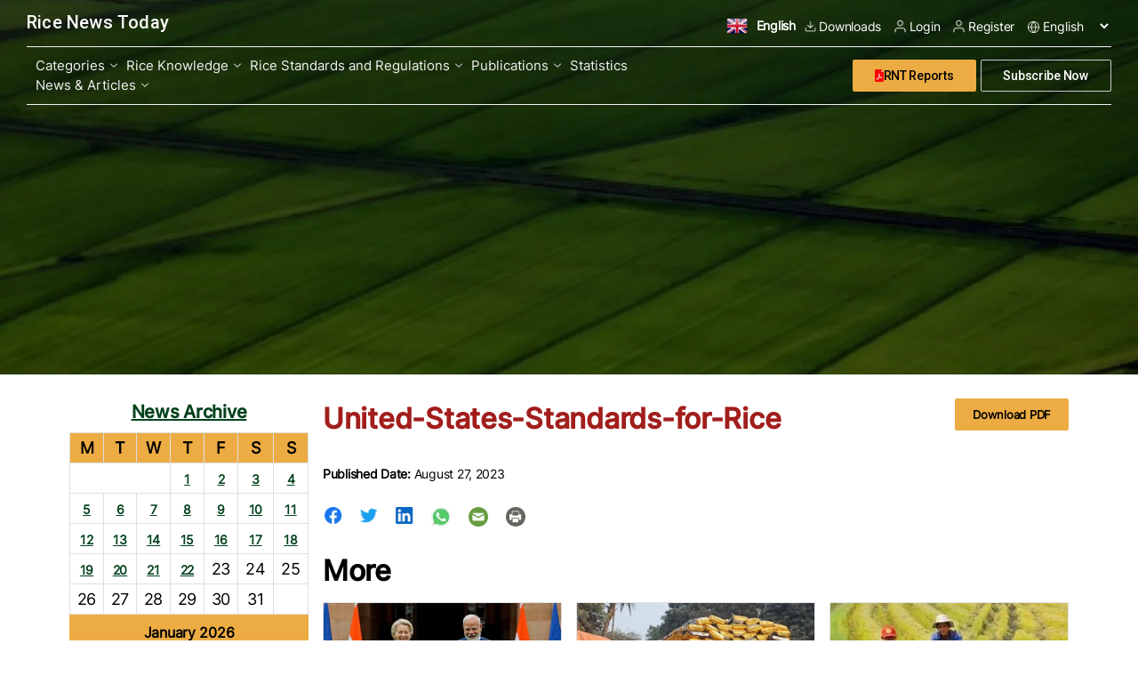

--- FILE ---
content_type: text/html; charset=UTF-8
request_url: https://ricenewstoday.com/pdfs/united-states-standards-for-rice/
body_size: 25685
content:
<!DOCTYPE html>
<html lang="en-US">
<head>
	<meta charset="UTF-8">
	<meta name="viewport" content="width=device-width, initial-scale=1.0"/>
		<meta name='robots' content='index, follow, max-image-preview:large, max-snippet:-1, max-video-preview:-1' />
	<style>img:is([sizes="auto" i], [sizes^="auto," i]) { contain-intrinsic-size: 3000px 1500px }</style>
	
	<!-- This site is optimized with the Yoast SEO plugin v26.8 - https://yoast.com/product/yoast-seo-wordpress/ -->
	<title>United-States-Standards-for-Rice</title>
	<link rel="canonical" href="https://ricenewstoday.com/pdfs/united-states-standards-for-rice/" />
	<meta property="og:locale" content="en_US" />
	<meta property="og:type" content="article" />
	<meta property="og:title" content="United-States-Standards-for-Rice" />
	<meta property="og:url" content="https://ricenewstoday.com/pdfs/united-states-standards-for-rice/" />
	<meta property="og:site_name" content="Rice News Today" />
	<meta property="article:modified_time" content="2023-08-27T10:05:05+00:00" />
	<meta property="og:image" content="https://ricenewstoday.com/wp-content/uploads/2023/11/image_2023_11_23T13_10_44_534Z.png" />
	<meta property="og:image:width" content="1169" />
	<meta property="og:image:height" content="606" />
	<meta property="og:image:type" content="image/png" />
	<meta name="twitter:card" content="summary_large_image" />
	<script type="application/ld+json" class="yoast-schema-graph">{"@context":"https://schema.org","@graph":[{"@type":"WebPage","@id":"https://ricenewstoday.com/pdfs/united-states-standards-for-rice/","url":"https://ricenewstoday.com/pdfs/united-states-standards-for-rice/","name":"United-States-Standards-for-Rice","isPartOf":{"@id":"https://ricenewstoday.com/#website"},"datePublished":"2023-08-27T10:05:04+00:00","dateModified":"2023-08-27T10:05:05+00:00","breadcrumb":{"@id":"https://ricenewstoday.com/pdfs/united-states-standards-for-rice/#breadcrumb"},"inLanguage":"en-US","potentialAction":[{"@type":"ReadAction","target":["https://ricenewstoday.com/pdfs/united-states-standards-for-rice/"]}]},{"@type":"BreadcrumbList","@id":"https://ricenewstoday.com/pdfs/united-states-standards-for-rice/#breadcrumb","itemListElement":[{"@type":"ListItem","position":1,"name":"Home","item":"https://ricenewstoday.com/"},{"@type":"ListItem","position":2,"name":"United-States-Standards-for-Rice"}]},{"@type":"WebSite","@id":"https://ricenewstoday.com/#website","url":"https://ricenewstoday.com/","name":"Rice News Today","description":"","publisher":{"@id":"https://ricenewstoday.com/#organization"},"potentialAction":[{"@type":"SearchAction","target":{"@type":"EntryPoint","urlTemplate":"https://ricenewstoday.com/?s={search_term_string}"},"query-input":{"@type":"PropertyValueSpecification","valueRequired":true,"valueName":"search_term_string"}}],"inLanguage":"en-US"},{"@type":"Organization","@id":"https://ricenewstoday.com/#organization","name":"Rice News Today","url":"https://ricenewstoday.com/","logo":{"@type":"ImageObject","inLanguage":"en-US","@id":"https://ricenewstoday.com/#/schema/logo/image/","url":"https://ricenewstoday.com/wp-content/uploads/2023/11/ricenews-share-og.png","contentUrl":"https://ricenewstoday.com/wp-content/uploads/2023/11/ricenews-share-og.png","width":696,"height":696,"caption":"Rice News Today"},"image":{"@id":"https://ricenewstoday.com/#/schema/logo/image/"}}]}</script>
	<!-- / Yoast SEO plugin. -->


<script type="text/javascript">
/* <![CDATA[ */
window._wpemojiSettings = {"baseUrl":"https:\/\/s.w.org\/images\/core\/emoji\/16.0.1\/72x72\/","ext":".png","svgUrl":"https:\/\/s.w.org\/images\/core\/emoji\/16.0.1\/svg\/","svgExt":".svg","source":{"concatemoji":"https:\/\/ricenewstoday.com\/wp-includes\/js\/wp-emoji-release.min.js?ver=6.8.2"}};
/*! This file is auto-generated */
!function(s,n){var o,i,e;function c(e){try{var t={supportTests:e,timestamp:(new Date).valueOf()};sessionStorage.setItem(o,JSON.stringify(t))}catch(e){}}function p(e,t,n){e.clearRect(0,0,e.canvas.width,e.canvas.height),e.fillText(t,0,0);var t=new Uint32Array(e.getImageData(0,0,e.canvas.width,e.canvas.height).data),a=(e.clearRect(0,0,e.canvas.width,e.canvas.height),e.fillText(n,0,0),new Uint32Array(e.getImageData(0,0,e.canvas.width,e.canvas.height).data));return t.every(function(e,t){return e===a[t]})}function u(e,t){e.clearRect(0,0,e.canvas.width,e.canvas.height),e.fillText(t,0,0);for(var n=e.getImageData(16,16,1,1),a=0;a<n.data.length;a++)if(0!==n.data[a])return!1;return!0}function f(e,t,n,a){switch(t){case"flag":return n(e,"\ud83c\udff3\ufe0f\u200d\u26a7\ufe0f","\ud83c\udff3\ufe0f\u200b\u26a7\ufe0f")?!1:!n(e,"\ud83c\udde8\ud83c\uddf6","\ud83c\udde8\u200b\ud83c\uddf6")&&!n(e,"\ud83c\udff4\udb40\udc67\udb40\udc62\udb40\udc65\udb40\udc6e\udb40\udc67\udb40\udc7f","\ud83c\udff4\u200b\udb40\udc67\u200b\udb40\udc62\u200b\udb40\udc65\u200b\udb40\udc6e\u200b\udb40\udc67\u200b\udb40\udc7f");case"emoji":return!a(e,"\ud83e\udedf")}return!1}function g(e,t,n,a){var r="undefined"!=typeof WorkerGlobalScope&&self instanceof WorkerGlobalScope?new OffscreenCanvas(300,150):s.createElement("canvas"),o=r.getContext("2d",{willReadFrequently:!0}),i=(o.textBaseline="top",o.font="600 32px Arial",{});return e.forEach(function(e){i[e]=t(o,e,n,a)}),i}function t(e){var t=s.createElement("script");t.src=e,t.defer=!0,s.head.appendChild(t)}"undefined"!=typeof Promise&&(o="wpEmojiSettingsSupports",i=["flag","emoji"],n.supports={everything:!0,everythingExceptFlag:!0},e=new Promise(function(e){s.addEventListener("DOMContentLoaded",e,{once:!0})}),new Promise(function(t){var n=function(){try{var e=JSON.parse(sessionStorage.getItem(o));if("object"==typeof e&&"number"==typeof e.timestamp&&(new Date).valueOf()<e.timestamp+604800&&"object"==typeof e.supportTests)return e.supportTests}catch(e){}return null}();if(!n){if("undefined"!=typeof Worker&&"undefined"!=typeof OffscreenCanvas&&"undefined"!=typeof URL&&URL.createObjectURL&&"undefined"!=typeof Blob)try{var e="postMessage("+g.toString()+"("+[JSON.stringify(i),f.toString(),p.toString(),u.toString()].join(",")+"));",a=new Blob([e],{type:"text/javascript"}),r=new Worker(URL.createObjectURL(a),{name:"wpTestEmojiSupports"});return void(r.onmessage=function(e){c(n=e.data),r.terminate(),t(n)})}catch(e){}c(n=g(i,f,p,u))}t(n)}).then(function(e){for(var t in e)n.supports[t]=e[t],n.supports.everything=n.supports.everything&&n.supports[t],"flag"!==t&&(n.supports.everythingExceptFlag=n.supports.everythingExceptFlag&&n.supports[t]);n.supports.everythingExceptFlag=n.supports.everythingExceptFlag&&!n.supports.flag,n.DOMReady=!1,n.readyCallback=function(){n.DOMReady=!0}}).then(function(){return e}).then(function(){var e;n.supports.everything||(n.readyCallback(),(e=n.source||{}).concatemoji?t(e.concatemoji):e.wpemoji&&e.twemoji&&(t(e.twemoji),t(e.wpemoji)))}))}((window,document),window._wpemojiSettings);
/* ]]> */
</script>

<link rel='stylesheet' id='elementor-frontend-css' href='https://ricenewstoday.com/wp-content/plugins/elementor/assets/css/frontend.min.css?ver=3.25.10' type='text/css' media='all' />
<link rel='stylesheet' id='elementor-post-50-css' href='https://ricenewstoday.com/wp-content/uploads/elementor/css/post-50.css?ver=1768984073' type='text/css' media='all' />
<link rel='stylesheet' id='elementor-post-395-css' href='https://ricenewstoday.com/wp-content/uploads/elementor/css/post-395.css?ver=1768984073' type='text/css' media='all' />
<style id='wp-emoji-styles-inline-css' type='text/css'>

	img.wp-smiley, img.emoji {
		display: inline !important;
		border: none !important;
		box-shadow: none !important;
		height: 1em !important;
		width: 1em !important;
		margin: 0 0.07em !important;
		vertical-align: -0.1em !important;
		background: none !important;
		padding: 0 !important;
	}
</style>
<link rel='stylesheet' id='wp-block-library-css' href='https://ricenewstoday.com/wp-includes/css/dist/block-library/style.min.css?ver=6.8.2' type='text/css' media='all' />
<style id='classic-theme-styles-inline-css' type='text/css'>
/*! This file is auto-generated */
.wp-block-button__link{color:#fff;background-color:#32373c;border-radius:9999px;box-shadow:none;text-decoration:none;padding:calc(.667em + 2px) calc(1.333em + 2px);font-size:1.125em}.wp-block-file__button{background:#32373c;color:#fff;text-decoration:none}
</style>
<style id='global-styles-inline-css' type='text/css'>
:root{--wp--preset--aspect-ratio--square: 1;--wp--preset--aspect-ratio--4-3: 4/3;--wp--preset--aspect-ratio--3-4: 3/4;--wp--preset--aspect-ratio--3-2: 3/2;--wp--preset--aspect-ratio--2-3: 2/3;--wp--preset--aspect-ratio--16-9: 16/9;--wp--preset--aspect-ratio--9-16: 9/16;--wp--preset--color--black: #000000;--wp--preset--color--cyan-bluish-gray: #abb8c3;--wp--preset--color--white: #ffffff;--wp--preset--color--pale-pink: #f78da7;--wp--preset--color--vivid-red: #cf2e2e;--wp--preset--color--luminous-vivid-orange: #ff6900;--wp--preset--color--luminous-vivid-amber: #fcb900;--wp--preset--color--light-green-cyan: #7bdcb5;--wp--preset--color--vivid-green-cyan: #00d084;--wp--preset--color--pale-cyan-blue: #8ed1fc;--wp--preset--color--vivid-cyan-blue: #0693e3;--wp--preset--color--vivid-purple: #9b51e0;--wp--preset--gradient--vivid-cyan-blue-to-vivid-purple: linear-gradient(135deg,rgba(6,147,227,1) 0%,rgb(155,81,224) 100%);--wp--preset--gradient--light-green-cyan-to-vivid-green-cyan: linear-gradient(135deg,rgb(122,220,180) 0%,rgb(0,208,130) 100%);--wp--preset--gradient--luminous-vivid-amber-to-luminous-vivid-orange: linear-gradient(135deg,rgba(252,185,0,1) 0%,rgba(255,105,0,1) 100%);--wp--preset--gradient--luminous-vivid-orange-to-vivid-red: linear-gradient(135deg,rgba(255,105,0,1) 0%,rgb(207,46,46) 100%);--wp--preset--gradient--very-light-gray-to-cyan-bluish-gray: linear-gradient(135deg,rgb(238,238,238) 0%,rgb(169,184,195) 100%);--wp--preset--gradient--cool-to-warm-spectrum: linear-gradient(135deg,rgb(74,234,220) 0%,rgb(151,120,209) 20%,rgb(207,42,186) 40%,rgb(238,44,130) 60%,rgb(251,105,98) 80%,rgb(254,248,76) 100%);--wp--preset--gradient--blush-light-purple: linear-gradient(135deg,rgb(255,206,236) 0%,rgb(152,150,240) 100%);--wp--preset--gradient--blush-bordeaux: linear-gradient(135deg,rgb(254,205,165) 0%,rgb(254,45,45) 50%,rgb(107,0,62) 100%);--wp--preset--gradient--luminous-dusk: linear-gradient(135deg,rgb(255,203,112) 0%,rgb(199,81,192) 50%,rgb(65,88,208) 100%);--wp--preset--gradient--pale-ocean: linear-gradient(135deg,rgb(255,245,203) 0%,rgb(182,227,212) 50%,rgb(51,167,181) 100%);--wp--preset--gradient--electric-grass: linear-gradient(135deg,rgb(202,248,128) 0%,rgb(113,206,126) 100%);--wp--preset--gradient--midnight: linear-gradient(135deg,rgb(2,3,129) 0%,rgb(40,116,252) 100%);--wp--preset--font-size--small: 13px;--wp--preset--font-size--medium: 20px;--wp--preset--font-size--large: 36px;--wp--preset--font-size--x-large: 42px;--wp--preset--spacing--20: 0.44rem;--wp--preset--spacing--30: 0.67rem;--wp--preset--spacing--40: 1rem;--wp--preset--spacing--50: 1.5rem;--wp--preset--spacing--60: 2.25rem;--wp--preset--spacing--70: 3.38rem;--wp--preset--spacing--80: 5.06rem;--wp--preset--shadow--natural: 6px 6px 9px rgba(0, 0, 0, 0.2);--wp--preset--shadow--deep: 12px 12px 50px rgba(0, 0, 0, 0.4);--wp--preset--shadow--sharp: 6px 6px 0px rgba(0, 0, 0, 0.2);--wp--preset--shadow--outlined: 6px 6px 0px -3px rgba(255, 255, 255, 1), 6px 6px rgba(0, 0, 0, 1);--wp--preset--shadow--crisp: 6px 6px 0px rgba(0, 0, 0, 1);}:where(.is-layout-flex){gap: 0.5em;}:where(.is-layout-grid){gap: 0.5em;}body .is-layout-flex{display: flex;}.is-layout-flex{flex-wrap: wrap;align-items: center;}.is-layout-flex > :is(*, div){margin: 0;}body .is-layout-grid{display: grid;}.is-layout-grid > :is(*, div){margin: 0;}:where(.wp-block-columns.is-layout-flex){gap: 2em;}:where(.wp-block-columns.is-layout-grid){gap: 2em;}:where(.wp-block-post-template.is-layout-flex){gap: 1.25em;}:where(.wp-block-post-template.is-layout-grid){gap: 1.25em;}.has-black-color{color: var(--wp--preset--color--black) !important;}.has-cyan-bluish-gray-color{color: var(--wp--preset--color--cyan-bluish-gray) !important;}.has-white-color{color: var(--wp--preset--color--white) !important;}.has-pale-pink-color{color: var(--wp--preset--color--pale-pink) !important;}.has-vivid-red-color{color: var(--wp--preset--color--vivid-red) !important;}.has-luminous-vivid-orange-color{color: var(--wp--preset--color--luminous-vivid-orange) !important;}.has-luminous-vivid-amber-color{color: var(--wp--preset--color--luminous-vivid-amber) !important;}.has-light-green-cyan-color{color: var(--wp--preset--color--light-green-cyan) !important;}.has-vivid-green-cyan-color{color: var(--wp--preset--color--vivid-green-cyan) !important;}.has-pale-cyan-blue-color{color: var(--wp--preset--color--pale-cyan-blue) !important;}.has-vivid-cyan-blue-color{color: var(--wp--preset--color--vivid-cyan-blue) !important;}.has-vivid-purple-color{color: var(--wp--preset--color--vivid-purple) !important;}.has-black-background-color{background-color: var(--wp--preset--color--black) !important;}.has-cyan-bluish-gray-background-color{background-color: var(--wp--preset--color--cyan-bluish-gray) !important;}.has-white-background-color{background-color: var(--wp--preset--color--white) !important;}.has-pale-pink-background-color{background-color: var(--wp--preset--color--pale-pink) !important;}.has-vivid-red-background-color{background-color: var(--wp--preset--color--vivid-red) !important;}.has-luminous-vivid-orange-background-color{background-color: var(--wp--preset--color--luminous-vivid-orange) !important;}.has-luminous-vivid-amber-background-color{background-color: var(--wp--preset--color--luminous-vivid-amber) !important;}.has-light-green-cyan-background-color{background-color: var(--wp--preset--color--light-green-cyan) !important;}.has-vivid-green-cyan-background-color{background-color: var(--wp--preset--color--vivid-green-cyan) !important;}.has-pale-cyan-blue-background-color{background-color: var(--wp--preset--color--pale-cyan-blue) !important;}.has-vivid-cyan-blue-background-color{background-color: var(--wp--preset--color--vivid-cyan-blue) !important;}.has-vivid-purple-background-color{background-color: var(--wp--preset--color--vivid-purple) !important;}.has-black-border-color{border-color: var(--wp--preset--color--black) !important;}.has-cyan-bluish-gray-border-color{border-color: var(--wp--preset--color--cyan-bluish-gray) !important;}.has-white-border-color{border-color: var(--wp--preset--color--white) !important;}.has-pale-pink-border-color{border-color: var(--wp--preset--color--pale-pink) !important;}.has-vivid-red-border-color{border-color: var(--wp--preset--color--vivid-red) !important;}.has-luminous-vivid-orange-border-color{border-color: var(--wp--preset--color--luminous-vivid-orange) !important;}.has-luminous-vivid-amber-border-color{border-color: var(--wp--preset--color--luminous-vivid-amber) !important;}.has-light-green-cyan-border-color{border-color: var(--wp--preset--color--light-green-cyan) !important;}.has-vivid-green-cyan-border-color{border-color: var(--wp--preset--color--vivid-green-cyan) !important;}.has-pale-cyan-blue-border-color{border-color: var(--wp--preset--color--pale-cyan-blue) !important;}.has-vivid-cyan-blue-border-color{border-color: var(--wp--preset--color--vivid-cyan-blue) !important;}.has-vivid-purple-border-color{border-color: var(--wp--preset--color--vivid-purple) !important;}.has-vivid-cyan-blue-to-vivid-purple-gradient-background{background: var(--wp--preset--gradient--vivid-cyan-blue-to-vivid-purple) !important;}.has-light-green-cyan-to-vivid-green-cyan-gradient-background{background: var(--wp--preset--gradient--light-green-cyan-to-vivid-green-cyan) !important;}.has-luminous-vivid-amber-to-luminous-vivid-orange-gradient-background{background: var(--wp--preset--gradient--luminous-vivid-amber-to-luminous-vivid-orange) !important;}.has-luminous-vivid-orange-to-vivid-red-gradient-background{background: var(--wp--preset--gradient--luminous-vivid-orange-to-vivid-red) !important;}.has-very-light-gray-to-cyan-bluish-gray-gradient-background{background: var(--wp--preset--gradient--very-light-gray-to-cyan-bluish-gray) !important;}.has-cool-to-warm-spectrum-gradient-background{background: var(--wp--preset--gradient--cool-to-warm-spectrum) !important;}.has-blush-light-purple-gradient-background{background: var(--wp--preset--gradient--blush-light-purple) !important;}.has-blush-bordeaux-gradient-background{background: var(--wp--preset--gradient--blush-bordeaux) !important;}.has-luminous-dusk-gradient-background{background: var(--wp--preset--gradient--luminous-dusk) !important;}.has-pale-ocean-gradient-background{background: var(--wp--preset--gradient--pale-ocean) !important;}.has-electric-grass-gradient-background{background: var(--wp--preset--gradient--electric-grass) !important;}.has-midnight-gradient-background{background: var(--wp--preset--gradient--midnight) !important;}.has-small-font-size{font-size: var(--wp--preset--font-size--small) !important;}.has-medium-font-size{font-size: var(--wp--preset--font-size--medium) !important;}.has-large-font-size{font-size: var(--wp--preset--font-size--large) !important;}.has-x-large-font-size{font-size: var(--wp--preset--font-size--x-large) !important;}
:where(.wp-block-post-template.is-layout-flex){gap: 1.25em;}:where(.wp-block-post-template.is-layout-grid){gap: 1.25em;}
:where(.wp-block-columns.is-layout-flex){gap: 2em;}:where(.wp-block-columns.is-layout-grid){gap: 2em;}
:root :where(.wp-block-pullquote){font-size: 1.5em;line-height: 1.6;}
</style>
<link rel='stylesheet' id='pb_animate-css' href='https://ricenewstoday.com/wp-content/plugins/ays-popup-box/public/css/animate.css?ver=6.1.2' type='text/css' media='all' />
<link rel='stylesheet' id='contact-form-7-css' href='https://ricenewstoday.com/wp-content/plugins/contact-form-7/includes/css/styles.css?ver=6.1.4' type='text/css' media='all' />
<style id='contact-form-7-inline-css' type='text/css'>
.wpcf7 .wpcf7-recaptcha iframe {margin-bottom: 0;}.wpcf7 .wpcf7-recaptcha[data-align="center"] > div {margin: 0 auto;}.wpcf7 .wpcf7-recaptcha[data-align="right"] > div {margin: 0 0 0 auto;}
</style>
<link rel='stylesheet' id='wp-polls-css' href='https://ricenewstoday.com/wp-content/plugins/wp-polls/polls-css.css?ver=2.77.3' type='text/css' media='all' />
<style id='wp-polls-inline-css' type='text/css'>
.wp-polls .pollbar {
	margin: 1px;
	font-size: 8px;
	line-height: 10px;
	height: 10px;
	background: #ECAC43;
	border: 1px solid #DFE0E0;
}

</style>
<link rel='stylesheet' id='wpcf7-redirect-script-frontend-css' href='https://ricenewstoday.com/wp-content/plugins/wpcf7-redirect/build/assets/frontend-script.css?ver=2c532d7e2be36f6af233' type='text/css' media='all' />
<link rel='stylesheet' id='bootstrap-css-css' href='https://ricenewstoday.com/wp-content/themes/rice-news-today/assets/bootstrap/css/bootstrap.min.css' type='text/css' media='all' />
<link rel='stylesheet' id='my-style-css' href='https://ricenewstoday.com/wp-content/themes/rice-news-today/style.css?ver=1769149214' type='text/css' media='all' />
<link rel='stylesheet' id='wp-members-css' href='https://ricenewstoday.com/wp-content/plugins/wp-members/assets/css/forms/generic-no-float.min.css?ver=3.5.5.1' type='text/css' media='all' />
<link rel='stylesheet' id='elementor-icons-ekiticons-css' href='https://ricenewstoday.com/wp-content/plugins/elementskit-lite/modules/elementskit-icon-pack/assets/css/ekiticons.css?ver=3.3.2' type='text/css' media='all' />
<link rel='stylesheet' id='ekit-widget-styles-css' href='https://ricenewstoday.com/wp-content/plugins/elementskit-lite/widgets/init/assets/css/widget-styles.css?ver=3.3.2' type='text/css' media='all' />
<link rel='stylesheet' id='ekit-responsive-css' href='https://ricenewstoday.com/wp-content/plugins/elementskit-lite/widgets/init/assets/css/responsive.css?ver=3.3.2' type='text/css' media='all' />
<link rel='stylesheet' id='eael-general-css' href='https://ricenewstoday.com/wp-content/plugins/essential-addons-for-elementor-lite/assets/front-end/css/view/general.min.css?ver=6.0.10' type='text/css' media='all' />
<link rel='stylesheet' id='google-fonts-1-css' href='https://fonts.googleapis.com/css?family=Roboto%3A100%2C100italic%2C200%2C200italic%2C300%2C300italic%2C400%2C400italic%2C500%2C500italic%2C600%2C600italic%2C700%2C700italic%2C800%2C800italic%2C900%2C900italic&#038;display=swap&#038;ver=6.8.2' type='text/css' media='all' />
<link rel="preconnect" href="https://fonts.gstatic.com/" crossorigin><script type="text/javascript" src="https://ricenewstoday.com/wp-content/themes/rice-news-today/assets/js/jquery.min.js?ver=3.3.1" id="jquery-js"></script>
<script type="text/javascript" id="jquery-js-after">
/* <![CDATA[ */
var ajaxurl = "https://ricenewstoday.com/wp-admin/admin-ajax.php";
/* ]]> */
</script>
<script type="text/javascript" id="ays-pb-js-extra">
/* <![CDATA[ */
var pbLocalizeObj = {"ajax":"https:\/\/ricenewstoday.com\/wp-admin\/admin-ajax.php","seconds":"seconds","thisWillClose":"This will close in","icons":{"close_icon":"<svg class=\"ays_pb_material_close_icon\" xmlns=\"https:\/\/www.w3.org\/2000\/svg\" height=\"36px\" viewBox=\"0 0 24 24\" width=\"36px\" fill=\"#000000\" alt=\"Pop-up Close\"><path d=\"M0 0h24v24H0z\" fill=\"none\"\/><path d=\"M19 6.41L17.59 5 12 10.59 6.41 5 5 6.41 10.59 12 5 17.59 6.41 19 12 13.41 17.59 19 19 17.59 13.41 12z\"\/><\/svg>","close_circle_icon":"<svg class=\"ays_pb_material_close_circle_icon\" xmlns=\"https:\/\/www.w3.org\/2000\/svg\" height=\"24\" viewBox=\"0 0 24 24\" width=\"36\" alt=\"Pop-up Close\"><path d=\"M0 0h24v24H0z\" fill=\"none\"\/><path d=\"M12 2C6.47 2 2 6.47 2 12s4.47 10 10 10 10-4.47 10-10S17.53 2 12 2zm5 13.59L15.59 17 12 13.41 8.41 17 7 15.59 10.59 12 7 8.41 8.41 7 12 10.59 15.59 7 17 8.41 13.41 12 17 15.59z\"\/><\/svg>","volume_up_icon":"<svg class=\"ays_pb_fa_volume\" xmlns=\"https:\/\/www.w3.org\/2000\/svg\" height=\"24\" viewBox=\"0 0 24 24\" width=\"36\"><path d=\"M0 0h24v24H0z\" fill=\"none\"\/><path d=\"M3 9v6h4l5 5V4L7 9H3zm13.5 3c0-1.77-1.02-3.29-2.5-4.03v8.05c1.48-.73 2.5-2.25 2.5-4.02zM14 3.23v2.06c2.89.86 5 3.54 5 6.71s-2.11 5.85-5 6.71v2.06c4.01-.91 7-4.49 7-8.77s-2.99-7.86-7-8.77z\"\/><\/svg>","volume_mute_icon":"<svg xmlns=\"https:\/\/www.w3.org\/2000\/svg\" height=\"24\" viewBox=\"0 0 24 24\" width=\"24\"><path d=\"M0 0h24v24H0z\" fill=\"none\"\/><path d=\"M7 9v6h4l5 5V4l-5 5H7z\"\/><\/svg>"}};
/* ]]> */
</script>
<script type="text/javascript" src="https://ricenewstoday.com/wp-content/plugins/ays-popup-box/public/js/ays-pb-public.js?ver=6.1.2" id="ays-pb-js"></script>
<link rel="https://api.w.org/" href="https://ricenewstoday.com/wp-json/" /><link rel="alternate" title="JSON" type="application/json" href="https://ricenewstoday.com/wp-json/wp/v2/pdfs/7201" /><link rel="EditURI" type="application/rsd+xml" title="RSD" href="https://ricenewstoday.com/xmlrpc.php?rsd" />
<meta name="generator" content="WordPress 6.8.2" />
<link rel='shortlink' href='https://ricenewstoday.com/?p=7201' />
<link rel="alternate" title="oEmbed (JSON)" type="application/json+oembed" href="https://ricenewstoday.com/wp-json/oembed/1.0/embed?url=https%3A%2F%2Fricenewstoday.com%2Fpdfs%2Funited-states-standards-for-rice%2F" />
<link rel="alternate" title="oEmbed (XML)" type="text/xml+oembed" href="https://ricenewstoday.com/wp-json/oembed/1.0/embed?url=https%3A%2F%2Fricenewstoday.com%2Fpdfs%2Funited-states-standards-for-rice%2F&#038;format=xml" />
<!-- Snippet Header Start -->

<!-- Ezonic Ads Script -->
<!-- 
<script src="https://cmp.gatekeeperconsent.com/min.js" data-cfasync="false"></script>
<script src="https://the.gatekeeperconsent.com/cmp.min.js" data-cfasync="false"></script>
<script async src="//www.ezojs.com/ezoic/sa.min.js"></script>
<script>
    window.ezstandalone = window.ezstandalone || {};
    ezstandalone.cmd = ezstandalone.cmd || [];
</script> 
-->

<!-- Google tag (gtag.js) -->
<script async src="https://www.googletagmanager.com/gtag/js?id=G-CWPLBLE33K"></script>
<script>
  window.dataLayer = window.dataLayer || [];
  function gtag(){dataLayer.push(arguments);}
  gtag('js', new Date());

  gtag('config', 'G-CWPLBLE33K');
</script>

<script src="https://ricenewstoday.com/wp-content/themes/rice-news-today/assets/js/jquery.min.js"></script>

<!-- Snippet Header Finish -->
<meta name="generator" content="Elementor 3.25.10; features: additional_custom_breakpoints, e_optimized_control_loading; settings: css_print_method-external, google_font-enabled, font_display-swap">
			<style>
				.e-con.e-parent:nth-of-type(n+4):not(.e-lazyloaded):not(.e-no-lazyload),
				.e-con.e-parent:nth-of-type(n+4):not(.e-lazyloaded):not(.e-no-lazyload) * {
					background-image: none !important;
				}
				@media screen and (max-height: 1024px) {
					.e-con.e-parent:nth-of-type(n+3):not(.e-lazyloaded):not(.e-no-lazyload),
					.e-con.e-parent:nth-of-type(n+3):not(.e-lazyloaded):not(.e-no-lazyload) * {
						background-image: none !important;
					}
				}
				@media screen and (max-height: 640px) {
					.e-con.e-parent:nth-of-type(n+2):not(.e-lazyloaded):not(.e-no-lazyload),
					.e-con.e-parent:nth-of-type(n+2):not(.e-lazyloaded):not(.e-no-lazyload) * {
						background-image: none !important;
					}
				}
			</style>
			<link rel="icon" href="https://ricenewstoday.com/wp-content/uploads/2023/11/cropped-ricenews-share-og-32x32.png" sizes="32x32" />
<link rel="icon" href="https://ricenewstoday.com/wp-content/uploads/2023/11/cropped-ricenews-share-og-192x192.png" sizes="192x192" />
<link rel="apple-touch-icon" href="https://ricenewstoday.com/wp-content/uploads/2023/11/cropped-ricenews-share-og-180x180.png" />
<meta name="msapplication-TileImage" content="https://ricenewstoday.com/wp-content/uploads/2023/11/cropped-ricenews-share-og-270x270.png" />
</head>
<body class="wp-singular pdfs-template-default single single-pdfs postid-7201 single-format-standard wp-theme-rice-news-today elementor-default elementor-kit-5">
<div class="ekit-template-content-markup ekit-template-content-header ekit-template-content-theme-support">
		<div data-elementor-type="wp-post" data-elementor-id="50" class="elementor elementor-50">
						<section class="elementor-section elementor-top-section elementor-element elementor-element-957221f elementor-section-full_width main-banner-ricenews elementor-section-height-default elementor-section-height-default" data-id="957221f" data-element_type="section" data-settings="{&quot;background_background&quot;:&quot;classic&quot;}">
						<div class="elementor-container elementor-column-gap-default">
					<div class="elementor-column elementor-col-100 elementor-top-column elementor-element elementor-element-ba35efb" data-id="ba35efb" data-element_type="column">
			<div class="elementor-widget-wrap elementor-element-populated">
						<section class="elementor-section elementor-inner-section elementor-element elementor-element-7b8c947 elementor-section-full_width elementor-section-height-default elementor-section-height-default" data-id="7b8c947" data-element_type="section">
						<div class="elementor-container elementor-column-gap-default">
					<div class="elementor-column elementor-col-50 elementor-inner-column elementor-element elementor-element-d7a0484 rice-news-top-logo" data-id="d7a0484" data-element_type="column">
			<div class="elementor-widget-wrap elementor-element-populated">
						<div class="elementor-element elementor-element-b53f73c site-logo-heading elementor-widget elementor-widget-heading" data-id="b53f73c" data-element_type="widget" data-widget_type="heading.default">
				<div class="elementor-widget-container">
			<h5 class="elementor-heading-title elementor-size-default"><a href="https://ricenewstoday.com/">Rice News Today</a></h5>		</div>
				</div>
					</div>
		</div>
				<div class="elementor-column elementor-col-50 elementor-inner-column elementor-element elementor-element-e22f867 registration-links" data-id="e22f867" data-element_type="column">
			<div class="elementor-widget-wrap elementor-element-populated">
						<div class="elementor-element elementor-element-61ca619 elementor-widget__width-auto english-translate elementor-hidden-mobile elementor-widget elementor-widget-shortcode" data-id="61ca619" data-element_type="widget" data-widget_type="shortcode.default">
				<div class="elementor-widget-container">
					<div class="elementor-shortcode"><a href="#" data-gt-lang="en" class="gt-current-lang notranslate"><img src="https://ricenewstoday.com/wp-content/plugins/gtranslate/flags/24/en.png" width="24" height="24" alt="en" loading="lazy"> <span>English</span></a></div>
				</div>
				</div>
				<div class="elementor-element elementor-element-3619bfc elementor-widget__width-auto elementor-widget elementor-widget-shortcode" data-id="3619bfc" data-element_type="widget" data-widget_type="shortcode.default">
				<div class="elementor-widget-container">
			

<div class="registration-links-anchors">

    <div class="all-anchors">

        <!-- <div class="forums">

            <a class="font-weight-bold forums" href="#">

                Forums

            </a>

        </div> -->

    

        <div class="downloads">

            <a class="downloads" href="https://ricenewstoday.com/pdf-reports/downloads/">

                <img src="https://ricenewstoday.com/wp-content/uploads/2022/11/download-Icon.png" />

                Downloads

            </a>

        </div>

    

    

        

        <div class="login">

            <a class="login" href="https://ricenewstoday.com/login/">

                <img src="https://ricenewstoday.com/wp-content/uploads/2022/11/login-Icon.png" />

                Login

            </a>

        </div>

        

        <div class="register">

            <a class="register" href="https://ricenewstoday.com/register/">

                <img src="https://ricenewstoday.com/wp-content/uploads/2022/11/register-Icon.png" />

                Register

            </a>

        </div>



    

        

        <div class="language">

            <img class="language-icon"

                src="https://ricenewstoday.com/wp-content/uploads/2022/11/language-Icon.png" />

    <div class="gtranslate_wrapper" id="gt-wrapper-23987422"></div>  </div>

    </div>

</div>		<div class="elementor-shortcode"></div>
				</div>
				</div>
					</div>
		</div>
					</div>
		</section>
				<section class="elementor-section elementor-inner-section elementor-element elementor-element-6b31eab elementor-section-full_width navbar-height-class elementor-section-height-default elementor-section-height-default" data-id="6b31eab" data-element_type="section">
						<div class="elementor-container elementor-column-gap-default">
					<div class="elementor-column elementor-col-50 elementor-inner-column elementor-element elementor-element-afecb90" data-id="afecb90" data-element_type="column">
			<div class="elementor-widget-wrap elementor-element-populated">
						<div class="elementor-element elementor-element-3928636 elementor-widget elementor-widget-ekit-nav-menu" data-id="3928636" data-element_type="widget" data-widget_type="ekit-nav-menu.default">
				<div class="elementor-widget-container">
					<nav class="ekit-wid-con ekit_menu_responsive_tablet" 
			data-hamburger-icon="" 
			data-hamburger-icon-type="icon" 
			data-responsive-breakpoint="1024">
			            <button class="elementskit-menu-hamburger elementskit-menu-toggler"  type="button" aria-label="hamburger-icon">
                                    <span class="elementskit-menu-hamburger-icon"></span><span class="elementskit-menu-hamburger-icon"></span><span class="elementskit-menu-hamburger-icon"></span>
                            </button>
            <div id="ekit-megamenu-main-menu" class="elementskit-menu-container elementskit-menu-offcanvas-elements elementskit-navbar-nav-default ekit-nav-menu-one-page-no ekit-nav-dropdown-hover"><ul id="menu-main-menu" class="elementskit-navbar-nav elementskit-menu-po-left submenu-click-on-icon"><li id="menu-item-35" class="menu-item menu-item-type-custom menu-item-object-custom menu-item-has-children menu-item-35 nav-item elementskit-dropdown-has relative_position elementskit-dropdown-menu-default_width elementskit-mobile-builder-content" data-vertical-menu=750px><a href="#" class="ekit-menu-nav-link ekit-menu-dropdown-toggle">Categories<i aria-hidden="true" class="icon icon-down-arrow1 elementskit-submenu-indicator"></i></a>
<ul class="elementskit-dropdown elementskit-submenu-panel">
	<li id="menu-item-3697" class="menu-item menu-item-type-taxonomy menu-item-object-company_categories menu-item-3697 nav-item elementskit-mobile-builder-content" data-vertical-menu=750px><a href="https://ricenewstoday.com/company-category/rice-millers-and-exporters/" class=" dropdown-item">Rice Millers and Exporters</a>	<li id="menu-item-3848" class="menu-item menu-item-type-taxonomy menu-item-object-company_categories menu-item-3848 nav-item elementskit-mobile-builder-content" data-vertical-menu=750px><a href="https://ricenewstoday.com/company-category/rice-shellers/" class=" dropdown-item">Rice Shellers</a>	<li id="menu-item-3695" class="menu-item menu-item-type-taxonomy menu-item-object-company_categories menu-item-3695 nav-item elementskit-mobile-builder-content" data-vertical-menu=750px><a href="https://ricenewstoday.com/company-category/rice-farmers/" class=" dropdown-item">Rice Farmers</a>	<li id="menu-item-3849" class="menu-item menu-item-type-taxonomy menu-item-object-company_categories menu-item-3849 nav-item elementskit-mobile-builder-content" data-vertical-menu=750px><a href="https://ricenewstoday.com/company-category/rice-derivatives/" class=" dropdown-item">Rice Derivatives</a>	<li id="menu-item-3850" class="menu-item menu-item-type-taxonomy menu-item-object-company_categories menu-item-3850 nav-item elementskit-mobile-builder-content" data-vertical-menu=750px><a href="https://ricenewstoday.com/company-category/rice-distributors/" class=" dropdown-item">Rice Distributors</a>	<li id="menu-item-7668" class="menu-item menu-item-type-custom menu-item-object-custom menu-item-7668 nav-item elementskit-mobile-builder-content" data-vertical-menu=750px><a href="#" class=" dropdown-item">More&#8230;</a>	<li id="menu-item-3696" class="menu-item menu-item-type-taxonomy menu-item-object-company_categories menu-item-3696 nav-item elementskit-mobile-builder-content" data-vertical-menu=750px><a href="https://ricenewstoday.com/company-category/rice-importers/" class=" dropdown-item">Rice Importers</a>	<li id="menu-item-11940" class="menu-item menu-item-type-taxonomy menu-item-object-company_categories menu-item-11940 nav-item elementskit-mobile-builder-content" data-vertical-menu=750px><a href="https://ricenewstoday.com/company-category/rice-brokers/" class=" dropdown-item">Rice Brokers</a>	<li id="menu-item-3837" class="menu-item menu-item-type-taxonomy menu-item-object-company_categories menu-item-3837 nav-item elementskit-mobile-builder-content" data-vertical-menu=750px><a href="https://ricenewstoday.com/company-category/organic-rice/" class=" dropdown-item">Organic Rice</a>	<li id="menu-item-3839" class="menu-item menu-item-type-taxonomy menu-item-object-company_categories menu-item-3839 nav-item elementskit-mobile-builder-content" data-vertical-menu=750px><a href="https://ricenewstoday.com/company-category/rice-and-foods-labs/" class=" dropdown-item">Rice and Foods Labs</a>	<li id="menu-item-7334" class="menu-item menu-item-type-taxonomy menu-item-object-company_categories menu-item-7334 nav-item elementskit-mobile-builder-content" data-vertical-menu=750px><a href="https://ricenewstoday.com/company-category/rice-machinery/" class=" dropdown-item">Rice Machinery</a>	<li id="menu-item-7335" class="menu-item menu-item-type-taxonomy menu-item-object-company_categories menu-item-7335 nav-item elementskit-mobile-builder-content" data-vertical-menu=750px><a href="https://ricenewstoday.com/company-category/rice-packaging/" class=" dropdown-item">Rice Packaging</a>	<li id="menu-item-7337" class="menu-item menu-item-type-taxonomy menu-item-object-company_categories menu-item-7337 nav-item elementskit-mobile-builder-content" data-vertical-menu=750px><a href="https://ricenewstoday.com/company-category/rice-seed-companies/" class=" dropdown-item">Rice Seed Companies</a>	<li id="menu-item-7336" class="menu-item menu-item-type-taxonomy menu-item-object-company_categories menu-item-7336 nav-item elementskit-mobile-builder-content" data-vertical-menu=750px><a href="https://ricenewstoday.com/company-category/rice-pesticide-companies/" class=" dropdown-item">Rice Pesticide Companies</a>	<li id="menu-item-7329" class="menu-item menu-item-type-taxonomy menu-item-object-company_categories menu-item-7329 nav-item elementskit-mobile-builder-content" data-vertical-menu=750px><a href="https://ricenewstoday.com/company-category/banks/" class=" dropdown-item">Banks</a>	<li id="menu-item-7338" class="menu-item menu-item-type-taxonomy menu-item-object-company_categories menu-item-7338 nav-item elementskit-mobile-builder-content" data-vertical-menu=750px><a href="https://ricenewstoday.com/company-category/shipping-lines/" class=" dropdown-item">Shipping Lines</a>	<li id="menu-item-7330" class="menu-item menu-item-type-taxonomy menu-item-object-company_categories menu-item-7330 nav-item elementskit-mobile-builder-content" data-vertical-menu=750px><a href="https://ricenewstoday.com/company-category/courier-companies/" class=" dropdown-item">Courier Companies</a>	<li id="menu-item-7331" class="menu-item menu-item-type-taxonomy menu-item-object-company_categories menu-item-7331 nav-item elementskit-mobile-builder-content" data-vertical-menu=750px><a href="https://ricenewstoday.com/company-category/foodstuff-producers/" class=" dropdown-item">Foodstuff Producers</a>	<li id="menu-item-7332" class="menu-item menu-item-type-taxonomy menu-item-object-company_categories menu-item-7332 nav-item elementskit-mobile-builder-content" data-vertical-menu=750px><a href="https://ricenewstoday.com/company-category/forwarding-companies/" class=" dropdown-item">Forwarding Companies</a>	<li id="menu-item-7333" class="menu-item menu-item-type-taxonomy menu-item-object-company_categories menu-item-7333 nav-item elementskit-mobile-builder-content" data-vertical-menu=750px><a href="https://ricenewstoday.com/company-category/insurance-companies/" class=" dropdown-item">Insurance Companies</a>	<li id="menu-item-21719" class="menu-item menu-item-type-taxonomy menu-item-object-company_categories menu-item-21719 nav-item elementskit-mobile-builder-content" data-vertical-menu=750px><a href="https://ricenewstoday.com/company-category/others/" class=" dropdown-item">Others</a></ul>
</li>
<li id="menu-item-38" class="menu-item menu-item-type-custom menu-item-object-custom menu-item-has-children menu-item-38 nav-item elementskit-dropdown-has relative_position elementskit-dropdown-menu-default_width elementskit-mobile-builder-content" data-vertical-menu=750px><a href="#" class="ekit-menu-nav-link ekit-menu-dropdown-toggle">Rice Knowledge<i aria-hidden="true" class="icon icon-down-arrow1 elementskit-submenu-indicator"></i></a>
<ul class="elementskit-dropdown elementskit-submenu-panel">
	<li id="menu-item-7339" class="menu-item menu-item-type-post_type menu-item-object-post menu-item-7339 nav-item elementskit-mobile-builder-content" data-vertical-menu=750px><a href="https://ricenewstoday.com/what-is-vialone-nano-rice/" class=" dropdown-item">What is Vialone Nano rice?</a>	<li id="menu-item-7340" class="menu-item menu-item-type-post_type menu-item-object-post menu-item-7340 nav-item elementskit-mobile-builder-content" data-vertical-menu=750px><a href="https://ricenewstoday.com/what-is-koshihikari-rice/" class=" dropdown-item">What is Koshihikari rice?</a>	<li id="menu-item-7341" class="menu-item menu-item-type-post_type menu-item-object-post menu-item-7341 nav-item elementskit-mobile-builder-content" data-vertical-menu=750px><a href="https://ricenewstoday.com/what-is-rosematta-rice/" class=" dropdown-item">What is RoseMatta rice?</a>	<li id="menu-item-7342" class="menu-item menu-item-type-post_type menu-item-object-post menu-item-7342 nav-item elementskit-mobile-builder-content" data-vertical-menu=750px><a href="https://ricenewstoday.com/what-is-mochi-rice/" class=" dropdown-item">What is mochi rice?</a>	<li id="menu-item-7343" class="menu-item menu-item-type-post_type menu-item-object-post menu-item-7343 nav-item elementskit-mobile-builder-content" data-vertical-menu=750px><a href="https://ricenewstoday.com/what-is-kuthari-rice/" class=" dropdown-item">What is Kuthari rice?</a>	<li id="menu-item-3492" class="menu-item menu-item-type-taxonomy menu-item-object-category menu-item-3492 nav-item elementskit-mobile-builder-content" data-vertical-menu=750px><a href="https://ricenewstoday.com/category/rice-knowledge/" class=" dropdown-item">More&#8230;</a></ul>
</li>
<li id="menu-item-36" class="menu-item menu-item-type-custom menu-item-object-custom menu-item-has-children menu-item-36 nav-item elementskit-dropdown-has relative_position elementskit-dropdown-menu-default_width elementskit-mobile-builder-content" data-vertical-menu=750px><a href="#" class="ekit-menu-nav-link ekit-menu-dropdown-toggle">Rice Standards and Regulations<i aria-hidden="true" class="icon icon-down-arrow1 elementskit-submenu-indicator"></i></a>
<ul class="elementskit-dropdown elementskit-submenu-panel">
	<li id="menu-item-4359" class="menu-item menu-item-type-taxonomy menu-item-object-pdftaxonomy menu-item-4359 nav-item elementskit-mobile-builder-content" data-vertical-menu=750px><a href="https://ricenewstoday.com/pdf-reports/code-of-practice-on-basmati-rice/" class=" dropdown-item">Code of Practice on Basmati Rice</a>	<li id="menu-item-4360" class="menu-item menu-item-type-taxonomy menu-item-object-pdftaxonomy menu-item-4360 nav-item elementskit-mobile-builder-content" data-vertical-menu=750px><a href="https://ricenewstoday.com/pdf-reports/european-commission-regulations/" class=" dropdown-item">European Commission Regulations</a>	<li id="menu-item-4361" class="menu-item menu-item-type-taxonomy menu-item-object-pdftaxonomy menu-item-4361 nav-item elementskit-mobile-builder-content" data-vertical-menu=750px><a href="https://ricenewstoday.com/pdf-reports/e-u-import-tariff-on-rice/" class=" dropdown-item">E.U Import tariff on Rice</a>	<li id="menu-item-4362" class="menu-item menu-item-type-taxonomy menu-item-object-pdftaxonomy menu-item-4362 nav-item elementskit-mobile-builder-content" data-vertical-menu=750px><a href="https://ricenewstoday.com/pdf-reports/codex-standard-for-rice/" class=" dropdown-item">Codex Standard for Rice</a>	<li id="menu-item-4363" class="menu-item menu-item-type-taxonomy menu-item-object-pdftaxonomy menu-item-4363 nav-item elementskit-mobile-builder-content" data-vertical-menu=750px><a href="https://ricenewstoday.com/pdf-reports/psi-rice-standards/" class=" dropdown-item">PSI Rice Standards</a>	<li id="menu-item-13985" class="menu-item menu-item-type-custom menu-item-object-custom menu-item-13985 nav-item elementskit-mobile-builder-content" data-vertical-menu=750px><a href="#" class=" dropdown-item">More&#8230;</a>	<li id="menu-item-4364" class="menu-item menu-item-type-taxonomy menu-item-object-pdftaxonomy current-pdfs-ancestor current-menu-parent current-pdfs-parent menu-item-4364 nav-item elementskit-mobile-builder-content" data-vertical-menu=750px><a href="https://ricenewstoday.com/pdf-reports/u-s-rice-standards/" class=" dropdown-item">U.S Rice Standards</a>	<li id="menu-item-7798" class="menu-item menu-item-type-taxonomy menu-item-object-pdftaxonomy menu-item-7798 nav-item elementskit-mobile-builder-content" data-vertical-menu=750px><a href="https://ricenewstoday.com/pdf-reports/minimum-export-price-mep-in-pakistan/" class=" dropdown-item">Minimum Export Price (MEP) in Pakistan.</a>	<li id="menu-item-11485" class="menu-item menu-item-type-taxonomy menu-item-object-pdftaxonomy menu-item-11485 nav-item elementskit-mobile-builder-content" data-vertical-menu=750px><a href="https://ricenewstoday.com/pdf-reports/book-of-specification-of-basmati-rice/" class=" dropdown-item">Book of specification of basmati rice</a></ul>
</li>
<li id="menu-item-39" class="menu-item menu-item-type-custom menu-item-object-custom menu-item-has-children menu-item-39 nav-item elementskit-dropdown-has relative_position elementskit-dropdown-menu-default_width elementskit-mobile-builder-content" data-vertical-menu=750px><a href="#" class="ekit-menu-nav-link ekit-menu-dropdown-toggle">Publications<i aria-hidden="true" class="icon icon-down-arrow1 elementskit-submenu-indicator"></i></a>
<ul class="elementskit-dropdown elementskit-submenu-panel">
	<li id="menu-item-7631" class="menu-item menu-item-type-taxonomy menu-item-object-pdftaxonomy menu-item-7631 nav-item elementskit-mobile-builder-content" data-vertical-menu=750px><a href="https://ricenewstoday.com/pdf-reports/rasff-report/" class=" dropdown-item">RASFF Report</a>	<li id="menu-item-4624" class="menu-item menu-item-type-taxonomy menu-item-object-pdftaxonomy menu-item-4624 nav-item elementskit-mobile-builder-content" data-vertical-menu=750px><a href="https://ricenewstoday.com/pdf-reports/grain-world-market-and-trade-by-usda/" class=" dropdown-item">Grain-World Market and trade by USDA</a>	<li id="menu-item-3580" class="menu-item menu-item-type-taxonomy menu-item-object-pdftaxonomy menu-item-3580 nav-item elementskit-mobile-builder-content" data-vertical-menu=750px><a href="https://ricenewstoday.com/pdf-reports/rice-report-by-usda/" class=" dropdown-item">Rice Report by USDA</a>	<li id="menu-item-3579" class="menu-item menu-item-type-taxonomy menu-item-object-pdftaxonomy menu-item-3579 nav-item elementskit-mobile-builder-content" data-vertical-menu=750px><a href="https://ricenewstoday.com/pdf-reports/rice-report-by-fao/" class=" dropdown-item">Rice Report by FAO</a>	<li id="menu-item-3578" class="menu-item menu-item-type-taxonomy menu-item-object-pdftaxonomy menu-item-3578 nav-item elementskit-mobile-builder-content" data-vertical-menu=750px><a href="https://ricenewstoday.com/pdf-reports/rice-report-by-irri/" class=" dropdown-item">Rice Report by IRRI</a>	<li id="menu-item-13986" class="menu-item menu-item-type-custom menu-item-object-custom menu-item-13986 nav-item elementskit-mobile-builder-content" data-vertical-menu=750px><a href="#" class=" dropdown-item">More&#8230;</a>	<li id="menu-item-3577" class="menu-item menu-item-type-taxonomy menu-item-object-pdftaxonomy menu-item-3577 nav-item elementskit-mobile-builder-content" data-vertical-menu=750px><a href="https://ricenewstoday.com/pdf-reports/rice-report-by-eu/" class=" dropdown-item">Rice Report by EU</a></ul>
</li>
<li id="menu-item-37" class="menu-item menu-item-type-custom menu-item-object-custom menu-item-home menu-item-37 nav-item elementskit-mobile-builder-content" data-vertical-menu=750px><a href="https://ricenewstoday.com/#statistics" class="ekit-menu-nav-link">Statistics</a></li>
<li id="menu-item-40" class="menu-item menu-item-type-custom menu-item-object-custom menu-item-has-children menu-item-40 nav-item elementskit-dropdown-has relative_position elementskit-dropdown-menu-default_width elementskit-mobile-builder-content" data-vertical-menu=750px><a href="#" class="ekit-menu-nav-link ekit-menu-dropdown-toggle">News &#038; Articles<i aria-hidden="true" class="icon icon-down-arrow1 elementskit-submenu-indicator"></i></a>
<ul class="elementskit-dropdown elementskit-submenu-panel">
	<li id="menu-item-4416" class="menu-item menu-item-type-taxonomy menu-item-object-category menu-item-4416 nav-item elementskit-mobile-builder-content" data-vertical-menu=750px><a href="https://ricenewstoday.com/category/news/" class=" dropdown-item">News</a>	<li id="menu-item-3133" class="menu-item menu-item-type-taxonomy menu-item-object-category menu-item-3133 nav-item elementskit-mobile-builder-content" data-vertical-menu=750px><a href="https://ricenewstoday.com/category/articles/" class=" dropdown-item">Articles</a>	<li id="menu-item-3427" class="menu-item menu-item-type-taxonomy menu-item-object-category menu-item-3427 nav-item elementskit-mobile-builder-content" data-vertical-menu=750px><a href="https://ricenewstoday.com/category/farmers-place/" class=" dropdown-item">Farmers Place</a>	<li id="menu-item-3426" class="menu-item menu-item-type-taxonomy menu-item-object-category menu-item-3426 nav-item elementskit-mobile-builder-content" data-vertical-menu=750px><a href="https://ricenewstoday.com/category/sustainable-rice/" class=" dropdown-item">Sustainable Rice</a></ul>
</li>
</ul><div class="elementskit-nav-identity-panel">
				<div class="elementskit-site-title">
					<a class="elementskit-nav-logo" href="https://ricenewstoday.com" target="_self" rel="">
						<img width="227" height="29" src="https://ricenewstoday.com/wp-content/uploads/2022/11/mobile-site-logo.png" class="attachment-full size-full" alt="" decoding="async" />
					</a> 
				</div><button class="elementskit-menu-close elementskit-menu-toggler" type="button">X</button></div></div>			
			<div class="elementskit-menu-overlay elementskit-menu-offcanvas-elements elementskit-menu-toggler ekit-nav-menu--overlay"></div>        </nav>
				</div>
				</div>
					</div>
		</div>
				<div class="elementor-column elementor-col-50 elementor-inner-column elementor-element elementor-element-d336c81" data-id="d336c81" data-element_type="column">
			<div class="elementor-widget-wrap elementor-element-populated">
						<div class="elementor-element elementor-element-c20b17d elementor-align-right elementor-widget__width-auto rice-report-button elementor-widget elementor-widget-button" data-id="c20b17d" data-element_type="widget" data-widget_type="button.default">
				<div class="elementor-widget-container">
							<div class="elementor-button-wrapper">
					<a class="elementor-button elementor-button-link elementor-size-xs" href="https://ricenewstoday.com/pdf-reports/rnt-reports/">
						<span class="elementor-button-content-wrapper">
						<span class="elementor-button-icon">
				<svg xmlns="http://www.w3.org/2000/svg" width="10" height="14" viewBox="0 0 10 14" fill="none"><rect x="1.71875" y="4.23828" width="7.1875" height="8.06641" fill="white"></rect><rect width="1.29482" height="2.82427" transform="matrix(0.707993 -0.706219 0.670911 0.741538 6.354 1.59814)" fill="white"></rect><path d="M4.99995 5.83333C4.99995 5.25 4.91661 5.25 4.72217 5.25C4.62772 5.25 4.44439 5.25 4.44439 5.83333C4.47814 6.15305 4.59329 6.45732 4.77772 6.71417C4.87899 6.42887 4.95341 6.13385 4.99995 5.83333ZM4.99995 7.9625L4.72217 8.84333L4.67217 8.995C5.02217 8.87833 5.38328 8.77917 5.72772 8.70333C5.5555 8.55167 5.42772 8.42333 5.37217 8.37083C5.31661 8.31833 5.09995 8.09667 4.99995 7.9625ZM2.22217 10.99C2.30192 11.0534 2.39993 11.0864 2.49995 11.0833C2.6555 11.0833 3.0555 10.7917 3.48883 10.1558L3.37772 10.2083C2.81106 10.5 2.22217 10.78 2.22217 10.99Z" fill="#FF0000"></path><path d="M9.91667 3.00417L7.13889 0.0875C7.0876 0.0325458 7.01771 0.00109581 6.94444 0L1.11111 0C0.816426 0 0.533811 0.122916 0.325437 0.341709C0.117063 0.560501 0 0.857247 0 1.16667V12.8333C0 13.1428 0.117063 13.4395 0.325437 13.6583C0.533811 13.8771 0.816426 14 1.11111 14H8.88889C9.18357 14 9.46619 13.8771 9.67456 13.6583C9.88294 13.4395 10 13.1428 10 12.8333V3.20833C9.99896 3.1314 9.969 3.05802 9.91667 3.00417ZM7.5 9.91667C7.04354 9.77117 6.62397 9.52001 6.27222 9.18167C5.62289 9.30243 4.98516 9.48399 4.36667 9.72417C3.79444 10.9433 3.01667 11.6667 2.5 11.6667C2.1 11.6667 1.66667 11.41 1.66667 10.99C1.66667 10.4067 2.25 10.1208 3.13889 9.68333L3.76667 9.36833L3.95556 9.275C4.03333 9.08833 4.11111 8.88417 4.18333 8.6625L4.56667 7.44333C4.18144 6.99736 3.94371 6.43266 3.88889 5.83333C3.88889 4.8475 4.34444 4.66667 4.72222 4.66667C5.22222 4.66667 5.55556 4.865 5.55556 5.83333C5.48905 6.3406 5.36599 6.8379 5.18889 7.315C5.35 7.51917 5.53889 7.735 5.74444 7.95667C5.95652 8.16356 6.17906 8.35828 6.41111 8.54C6.67961 8.49519 6.9505 8.46791 7.22222 8.45833C7.58333 8.45833 8.33333 8.45833 8.33333 9.14667C8.33333 9.49667 8.18889 9.91667 7.5 9.91667ZM7.77778 2.91667C7.63044 2.91667 7.48913 2.85521 7.38494 2.74581C7.28075 2.63642 7.22222 2.48804 7.22222 2.33333V0.9975L9.05 2.91667H7.77778Z" fill="#FF0000"></path><path d="M7.22233 9.04147H7.05566C7.19884 9.1559 7.35575 9.25004 7.52233 9.32147C7.77789 9.32147 7.77789 9.26314 7.77789 9.1348C7.77789 9.00647 7.63344 9.04147 7.22233 9.04147Z" fill="#FF0000"></path></svg>			</span>
									<span class="elementor-button-text">RNT Reports</span>
					</span>
					</a>
				</div>
						</div>
				</div>
				<div class="elementor-element elementor-element-a1cbc56 elementor-align-right elementor-widget__width-auto subscription-report-button elementor-widget elementor-widget-button" data-id="a1cbc56" data-element_type="widget" data-widget_type="button.default">
				<div class="elementor-widget-container">
							<div class="elementor-button-wrapper">
					<a class="elementor-button elementor-button-link elementor-size-xs" href="https://ricenewstoday.com/coming-soon/">
						<span class="elementor-button-content-wrapper">
									<span class="elementor-button-text">Subscribe Now</span>
					</span>
					</a>
				</div>
						</div>
				</div>
					</div>
		</div>
					</div>
		</section>
				<section class="elementor-section elementor-inner-section elementor-element elementor-element-618df7b navbar-height-class elementor-section-full_width elementor-section-height-default elementor-section-height-default" data-id="618df7b" data-element_type="section">
						<div class="elementor-container elementor-column-gap-default">
					<div class="elementor-column elementor-col-100 elementor-inner-column elementor-element elementor-element-013ce7c" data-id="013ce7c" data-element_type="column">
			<div class="elementor-widget-wrap elementor-element-populated">
						<div class="elementor-element elementor-element-70513d1 home-page-banner-image elementor-widget elementor-widget-image" data-id="70513d1" data-element_type="widget" data-widget_type="image.default">
				<div class="elementor-widget-container">
													<img width="1565" height="351" src="https://ricenewstoday.com/wp-content/uploads/2022/11/image-11.png" class="attachment-full size-full wp-image-7821" alt="" srcset="https://ricenewstoday.com/wp-content/uploads/2022/11/image-11.png 1565w, https://ricenewstoday.com/wp-content/uploads/2022/11/image-11-300x67.png 300w, https://ricenewstoday.com/wp-content/uploads/2022/11/image-11-1024x230.png 1024w, https://ricenewstoday.com/wp-content/uploads/2022/11/image-11-768x172.png 768w, https://ricenewstoday.com/wp-content/uploads/2022/11/image-11-1536x344.png 1536w" sizes="(max-width: 1565px) 100vw, 1565px" />													</div>
				</div>
					</div>
		</div>
					</div>
		</section>
					</div>
		</div>
					</div>
		</section>
				</div>
		</div>

<main>
    
<section class="banner-heading">
    <div class="container">
        <div class="banner-content">
            <h3 class="">
                            </h3>
        </div>
    </div>
</section>

<section class="news-and-articles-detail-section my-5">
    <div class="container">
        <div class="row">
            
            <div class="col-md-3 mb-4">
                <div class="news-archives mb-5" id="archive-calender">
                    <h5 class="text-center"><a href="https://ricenewstoday.com/archive/?category-name=">News Archive</a></h5>
                    <div class="widget widget_block widget_calendar"><div class="widget-content"><div class="wp-block-calendar"><table id="wp-calendar" class="wp-calendar-table">
	<caption>January 2026</caption>
	<thead>
	<tr>
		<th scope="col" aria-label="Monday">M</th>
		<th scope="col" aria-label="Tuesday">T</th>
		<th scope="col" aria-label="Wednesday">W</th>
		<th scope="col" aria-label="Thursday">T</th>
		<th scope="col" aria-label="Friday">F</th>
		<th scope="col" aria-label="Saturday">S</th>
		<th scope="col" aria-label="Sunday">S</th>
	</tr>
	</thead>
	<tbody>
	<tr>
		<td colspan="3" class="pad">&nbsp;</td><td><a href="https://ricenewstoday.com/2026/01/01/" aria-label="Posts published on January 1, 2026">1</a></td><td><a href="https://ricenewstoday.com/2026/01/02/" aria-label="Posts published on January 2, 2026">2</a></td><td><a href="https://ricenewstoday.com/2026/01/03/" aria-label="Posts published on January 3, 2026">3</a></td><td><a href="https://ricenewstoday.com/2026/01/04/" aria-label="Posts published on January 4, 2026">4</a></td>
	</tr>
	<tr>
		<td><a href="https://ricenewstoday.com/2026/01/05/" aria-label="Posts published on January 5, 2026">5</a></td><td><a href="https://ricenewstoday.com/2026/01/06/" aria-label="Posts published on January 6, 2026">6</a></td><td><a href="https://ricenewstoday.com/2026/01/07/" aria-label="Posts published on January 7, 2026">7</a></td><td><a href="https://ricenewstoday.com/2026/01/08/" aria-label="Posts published on January 8, 2026">8</a></td><td><a href="https://ricenewstoday.com/2026/01/09/" aria-label="Posts published on January 9, 2026">9</a></td><td><a href="https://ricenewstoday.com/2026/01/10/" aria-label="Posts published on January 10, 2026">10</a></td><td><a href="https://ricenewstoday.com/2026/01/11/" aria-label="Posts published on January 11, 2026">11</a></td>
	</tr>
	<tr>
		<td><a href="https://ricenewstoday.com/2026/01/12/" aria-label="Posts published on January 12, 2026">12</a></td><td><a href="https://ricenewstoday.com/2026/01/13/" aria-label="Posts published on January 13, 2026">13</a></td><td><a href="https://ricenewstoday.com/2026/01/14/" aria-label="Posts published on January 14, 2026">14</a></td><td><a href="https://ricenewstoday.com/2026/01/15/" aria-label="Posts published on January 15, 2026">15</a></td><td><a href="https://ricenewstoday.com/2026/01/16/" aria-label="Posts published on January 16, 2026">16</a></td><td><a href="https://ricenewstoday.com/2026/01/17/" aria-label="Posts published on January 17, 2026">17</a></td><td><a href="https://ricenewstoday.com/2026/01/18/" aria-label="Posts published on January 18, 2026">18</a></td>
	</tr>
	<tr>
		<td><a href="https://ricenewstoday.com/2026/01/19/" aria-label="Posts published on January 19, 2026">19</a></td><td><a href="https://ricenewstoday.com/2026/01/20/" aria-label="Posts published on January 20, 2026">20</a></td><td><a href="https://ricenewstoday.com/2026/01/21/" aria-label="Posts published on January 21, 2026">21</a></td><td><a href="https://ricenewstoday.com/2026/01/22/" aria-label="Posts published on January 22, 2026">22</a></td><td id="today">23</td><td>24</td><td>25</td>
	</tr>
	<tr>
		<td>26</td><td>27</td><td>28</td><td>29</td><td>30</td><td>31</td>
		<td class="pad" colspan="1">&nbsp;</td>
	</tr>
	</tbody>
	</table><nav aria-label="Previous and next months" class="wp-calendar-nav">
		<span class="wp-calendar-nav-prev"><a href="https://ricenewstoday.com/2025/12/">&laquo; Dec</a></span>
		<span class="pad">&nbsp;</span>
		<span class="wp-calendar-nav-next">&nbsp;</span>
	</nav></div></div></div>            
                    <script>
                    // Get all the anchor tags within the table with the id "wp-calendar"
                    const anchorTags = document.querySelectorAll('#wp-calendar a');
            
                    // Loop through each anchor tag and add the "category_name" parameter to the URL
                    anchorTags.forEach(function(tag) {
                        const url = new URL(tag.href);
                        url.searchParams.set('category-name',
                            ''); // Replace 'your_value_here' with the desired value.
                        tag.href = url.toString();
                    });
                    </script>
                    
                    <script>
                        // Get the previous and next links in the calendar navigation
                        const prevLink = document.querySelector('.wp-calendar-nav-prev a');
                        const nextLink = document.querySelector('.wp-calendar-nav-next a');
                        
                        // Define the category name to add to the URL
                        const categoryName = '';
                        
                        // Update the "category-name" parameter in the previous and next links
                        if (prevLink) {
                            const prevUrl = new URL(prevLink.href);
                            prevUrl.searchParams.set('category-name', categoryName);
                            prevLink.href = prevUrl.toString();
                        }
                        
                        if (nextLink) {
                            const nextUrl = new URL(nextLink.href);
                            nextUrl.searchParams.set('category-name', categoryName);
                            nextLink.href = nextUrl.toString();
                        }
                    </script>
                </div>
                <div class="searchable">
                    <h5>Tags</h5>
                    <div class="anchor-tags">
                        There are not tags for this post!                    </div>
                </div>
            </div>
            
            <div class="col-md-9 px-4 px-lg-0 new-and-articles-detail-content">
                <div class="row m-lg-0">
                    
                    <div class="col-12">
                        
                            <!-- Current post ID -->
                                                
                            <div class="row">
                                                                <div class="col-lg-9 px-4">
                                    <h4 style="color: #a11e1c; margin-bottom: 20px;">United-States-Standards-for-Rice</h4>
                                </div>
                                <div class="col-lg-3 px-4 text-right">
                                    <a class="detail-download-pdf" href="https://ricenewstoday.com/wp-content/uploads/2023/08/United-States-Standards-for-Rice.pdf" target="_blank" >Download PDF</a>
                                </div>
                                                            </div>
                                                        
                            <a href="" target="_blank"></a>
                        
                            
                    	                        
                        <p class="mt-3">
                            <strong>Published Date:</strong> August 27, 2023                        </p>
                    </div>
                    
                    <!-- Share Buttons start -->
                                        <div class="news-social-share-icons my-4">
                    
                        <!-- Facebook -->
                        <a class="mx-3" href="http://www.facebook.com/sharer.php?u=https%3A%2F%2Fricenewstoday.com%2Fpdfs%2Funited-states-standards-for-rice%2F" target="_blank">
                            <img src="https://ricenewstoday.com/wp-content/themes/rice-news-today/assets/images/facebook-share-icon.png" alt="Facebook" width="20px"/>
                        </a>
                        
                        <!-- Twitter -->
                        <a class="mx-3" href="https://twitter.com/share?url=https%3A%2F%2Fricenewstoday.com%2Fpdfs%2Funited-states-standards-for-rice%2F&amp;text=&amp;" target="_blank">
                            <img src="https://ricenewstoday.com/wp-content/themes/rice-news-today/assets/images/twitter-share-icon.png" alt="Twitter" width="20px"/>
                        </a>
                        
                        <!-- Linkedin -->
                        <a class="mx-3" href="http://www.linkedin.com/shareArticle?mini=true&amp;url=https%3A%2F%2Fricenewstoday.com%2Fpdfs%2Funited-states-standards-for-rice%2F" target="_blank">
                            <img src="https://ricenewstoday.com/wp-content/themes/rice-news-today/assets/images/linkdin-share-icon.png" alt="Linkedin" width="20px"/>
                        </a>
                        
                        <!-- WhatsApp -->
                        <a class="mx-3" href="https://api.whatsapp.com/send?text=https%3A%2F%2Fricenewstoday.com%2Fpdfs%2Funited-states-standards-for-rice%2F" target="_blank">
                            <img src="https://ricenewstoday.com/wp-content/themes/rice-news-today/assets/images/whatsapp_mini.png" alt="WhatsApp" width="22px"/>
                        </a>
                        
                        <!-- Email -->
                        <a class="mx-3" href="mailto:?Subject=Sharing news from Rice News Today.com&amp;body=https%3A%2F%2Fricenewstoday.com%2Fpdfs%2Funited-states-standards-for-rice%2F" target="_blank">
                            <img src="https://ricenewstoday.com/wp-content/themes/rice-news-today/assets/images/email.png" alt="Email" width="22px"/>
                        </a>
                        
                        <!-- Print -->
                        <a class="mx-3" onclick="window.print()">
                            <img src="https://ricenewstoday.com/wp-content/themes/rice-news-today/assets/images/print.png" alt="Print" width="22px"/>
                        </a>
                    
                    </div>
                    <!-- Share Buttons Finish -->

                    <div class="col-12 my-4">
                        <h4>More </h4>
                    </div>
                
                                    
                                        
                    <!-- other news query without featured news -->
                                        
                    <!-- News article -->
                    <div class="col-lg-4 mb-4 news-parent-boxes">
                        <div class="content-bg">
                            <div class="news-and-articles-image">
                                <a href="https://ricenewstoday.com/eu-india-close-to-sealing-mother-of-all-deals-worth-a-quarter-of-global-gdp/">
                                    <img width="690" height="388" src="https://ricenewstoday.com/wp-content/uploads/2026/01/image-148.png" class="attachment-post-thumbnail size-post-thumbnail wp-post-image" alt="" decoding="async" srcset="https://ricenewstoday.com/wp-content/uploads/2026/01/image-148.png 690w, https://ricenewstoday.com/wp-content/uploads/2026/01/image-148-300x169.png 300w" sizes="(max-width: 690px) 100vw, 690px" />                                </a>
                            </div>
                            <div class="news-and-articles-content p-3">
                                <a href="https://ricenewstoday.com/eu-india-close-to-sealing-mother-of-all-deals-worth-a-quarter-of-global-gdp/">
                                    <h5>
                                        EU, India close to...
                                    </h5>
                                    <p>
                                        European Commission President Ursula von der Leyen said negotiators had made substantial progress, but the deal still needed final work before both sides could seal it.                                        <!-- <small><strong>More</strong></small> -->
                                    </p>
                                </a>
                                
                                <div class="read-download-anchors">
                                    <a class="read-more" href="https://ricenewstoday.com/eu-india-close-to-sealing-mother-of-all-deals-worth-a-quarter-of-global-gdp/">
                                        <img src="https://ricenewstoday.com/wp-content/uploads/2022/11/read-more-icon.png" width="10px"/>
                                        READ
                                    </a>
                                    <a href="https://ricenewstoday.com/eu-india-close-to-sealing-mother-of-all-deals-worth-a-quarter-of-global-gdp/" class="published-date">January 22, 2026</a>
                                </div>
                            </div>
                        </div>
                    </div>
                    
                                        
                    <!-- News article -->
                    <div class="col-lg-4 mb-4 news-parent-boxes">
                        <div class="content-bg">
                            <div class="news-and-articles-image">
                                <a href="https://ricenewstoday.com/rice-import-from-india-to-bangladesh-resumes-after-120-day-suspension/">
                                    <img width="960" height="540" src="https://ricenewstoday.com/wp-content/uploads/2026/01/image-141.png" class="attachment-post-thumbnail size-post-thumbnail wp-post-image" alt="" decoding="async" srcset="https://ricenewstoday.com/wp-content/uploads/2026/01/image-141.png 960w, https://ricenewstoday.com/wp-content/uploads/2026/01/image-141-300x169.png 300w, https://ricenewstoday.com/wp-content/uploads/2026/01/image-141-768x432.png 768w" sizes="(max-width: 960px) 100vw, 960px" />                                </a>
                            </div>
                            <div class="news-and-articles-content p-3">
                                <a href="https://ricenewstoday.com/rice-import-from-india-to-bangladesh-resumes-after-120-day-suspension/">
                                    <h5>
                                        Rice import from I...
                                    </h5>
                                    <p>
                                        A total of 243 tonnes of coarse rice arrived at Hili land port. The Daily Star THAKURGAON&nbsp;– Rice imports from India through Hili land port in Dinajpur’s Birampur upazila                                        <!-- <small><strong>More</strong></small> -->
                                    </p>
                                </a>
                                
                                <div class="read-download-anchors">
                                    <a class="read-more" href="https://ricenewstoday.com/rice-import-from-india-to-bangladesh-resumes-after-120-day-suspension/">
                                        <img src="https://ricenewstoday.com/wp-content/uploads/2022/11/read-more-icon.png" width="10px"/>
                                        READ
                                    </a>
                                    <a href="https://ricenewstoday.com/rice-import-from-india-to-bangladesh-resumes-after-120-day-suspension/" class="published-date">January 22, 2026</a>
                                </div>
                            </div>
                        </div>
                    </div>
                    
                                        
                    <!-- News article -->
                    <div class="col-lg-4 mb-4 news-parent-boxes">
                        <div class="content-bg">
                            <div class="news-and-articles-image">
                                <a href="https://ricenewstoday.com/vietnam-to-export-7-73-mln-tons-of-rice-in-2026/">
                                    <img width="564" height="374" src="https://ricenewstoday.com/wp-content/uploads/2026/01/image-140.png" class="attachment-post-thumbnail size-post-thumbnail wp-post-image" alt="" decoding="async" srcset="https://ricenewstoday.com/wp-content/uploads/2026/01/image-140.png 564w, https://ricenewstoday.com/wp-content/uploads/2026/01/image-140-300x199.png 300w" sizes="(max-width: 564px) 100vw, 564px" />                                </a>
                            </div>
                            <div class="news-and-articles-content p-3">
                                <a href="https://ricenewstoday.com/vietnam-to-export-7-73-mln-tons-of-rice-in-2026/">
                                    <h5>
                                        Vietnam to export ...
                                    </h5>
                                    <p>
                                        HANOI, Jan. 21: Vietnam’s rice exports are projected at 7.73 million tons in 2026, local daily An Ninh Thu Do reported on Wednesday, citing the Ministry of Agriculture and                                        <!-- <small><strong>More</strong></small> -->
                                    </p>
                                </a>
                                
                                <div class="read-download-anchors">
                                    <a class="read-more" href="https://ricenewstoday.com/vietnam-to-export-7-73-mln-tons-of-rice-in-2026/">
                                        <img src="https://ricenewstoday.com/wp-content/uploads/2022/11/read-more-icon.png" width="10px"/>
                                        READ
                                    </a>
                                    <a href="https://ricenewstoday.com/vietnam-to-export-7-73-mln-tons-of-rice-in-2026/" class="published-date">January 22, 2026</a>
                                </div>
                            </div>
                        </div>
                    </div>
                    
                                        <!--
                    <div class="col-lg-4 mb-4 ads-section">
                    <script async src="https://pagead2.googlesyndication.com/pagead/js/adsbygoogle.js?client=ca-pub-7494418578793833"
                     crossorigin="anonymous"></script>
                    <ins class="adsbygoogle"
                         style="display:block;"
                         data-ad-format="fluid"
                         data-ad-layout-key="-6k+du+u-en+ca"
                         data-ad-client="ca-pub-7494418578793833"
                         data-ad-slot="6678574473"></ins>
                    <script>
                         (adsbygoogle = window.adsbygoogle || []).push({});
                    </script>
                    </div> 
                    -->
                
                </div>
            </div>
            
        </div>
    </div>
    

   

    
</section>

</main>

<div class="ekit-template-content-markup ekit-template-content-footer ekit-template-content-theme-support">
		<div data-elementor-type="wp-post" data-elementor-id="395" class="elementor elementor-395">
						<section class="elementor-section elementor-top-section elementor-element elementor-element-7781f92 social-icons-section elementor-section-boxed elementor-section-height-default elementor-section-height-default" data-id="7781f92" data-element_type="section">
						<div class="elementor-container elementor-column-gap-default">
					<div class="elementor-column elementor-col-33 elementor-top-column elementor-element elementor-element-bcd9a6f" data-id="bcd9a6f" data-element_type="column">
			<div class="elementor-widget-wrap">
							</div>
		</div>
				<div class="elementor-column elementor-col-33 elementor-top-column elementor-element elementor-element-67a1084 home-page-social-icons" data-id="67a1084" data-element_type="column">
			<div class="elementor-widget-wrap elementor-element-populated">
						<section class="elementor-section elementor-inner-section elementor-element elementor-element-e8c23da elementor-section-boxed elementor-section-height-default elementor-section-height-default" data-id="e8c23da" data-element_type="section">
						<div class="elementor-container elementor-column-gap-default">
					<div class="elementor-column elementor-col-33 elementor-inner-column elementor-element elementor-element-0d9a1b2" data-id="0d9a1b2" data-element_type="column" id="facebook-icon">
			<div class="elementor-widget-wrap elementor-element-populated">
						<div class="elementor-element elementor-element-3f028ed elementor-widget elementor-widget-image" data-id="3f028ed" data-element_type="widget" data-widget_type="image.default">
				<div class="elementor-widget-container">
														<a href="https://www.facebook.com/ricenewstoday/" target="_blank">
							<img width="12" height="21" src="https://ricenewstoday.com/wp-content/uploads/2022/11/facebook-icon.png" class="attachment-large size-large wp-image-322" alt="" />								</a>
													</div>
				</div>
					</div>
		</div>
				<div class="elementor-column elementor-col-33 elementor-inner-column elementor-element elementor-element-0e7948e" data-id="0e7948e" data-element_type="column" id="twitter-icon">
			<div class="elementor-widget-wrap elementor-element-populated">
						<div class="elementor-element elementor-element-aaf9df3 elementor-widget elementor-widget-image" data-id="aaf9df3" data-element_type="widget" data-widget_type="image.default">
				<div class="elementor-widget-container">
														<a href="https://www.youtube.com/@RiceNewsToday" target="_blank">
							<img width="21" height="16" src="https://ricenewstoday.com/wp-content/uploads/2022/11/Group-41.png" class="attachment-large size-large wp-image-23875" alt="" />								</a>
													</div>
				</div>
					</div>
		</div>
				<div class="elementor-column elementor-col-33 elementor-inner-column elementor-element elementor-element-78c3556 elementor-hidden-desktop elementor-hidden-tablet elementor-hidden-mobile" data-id="78c3556" data-element_type="column" id="linkdln-icon">
			<div class="elementor-widget-wrap elementor-element-populated">
						<div class="elementor-element elementor-element-9d66212 elementor-widget elementor-widget-image" data-id="9d66212" data-element_type="widget" data-widget_type="image.default">
				<div class="elementor-widget-container">
														<a href="https://www.linkedin.com/company/rice-news-today?trk=biz-companies-cym" target="_blank">
							<img width="19" height="18" src="https://ricenewstoday.com/wp-content/uploads/2022/11/linkdln-icon.png" class="attachment-large size-large wp-image-299" alt="" />								</a>
													</div>
				</div>
					</div>
		</div>
					</div>
		</section>
					</div>
		</div>
				<div class="elementor-column elementor-col-33 elementor-top-column elementor-element elementor-element-1020fc3" data-id="1020fc3" data-element_type="column">
			<div class="elementor-widget-wrap">
							</div>
		</div>
					</div>
		</section>
				<section class="elementor-section elementor-top-section elementor-element elementor-element-c65c6fb footer-copyright-links elementor-section-boxed elementor-section-height-default elementor-section-height-default" data-id="c65c6fb" data-element_type="section">
						<div class="elementor-container elementor-column-gap-default">
					<div class="elementor-column elementor-col-33 elementor-top-column elementor-element elementor-element-cc17519 rice-news-footer-logo" data-id="cc17519" data-element_type="column">
			<div class="elementor-widget-wrap elementor-element-populated">
						<div class="elementor-element elementor-element-3436147 elementor-widget elementor-widget-heading" data-id="3436147" data-element_type="widget" data-widget_type="heading.default">
				<div class="elementor-widget-container">
			<p class="elementor-heading-title elementor-size-default">© 2012-2025 Rice News Today</p>		</div>
				</div>
					</div>
		</div>
				<div class="elementor-column elementor-col-66 elementor-top-column elementor-element elementor-element-355a419 footer-nav-links" data-id="355a419" data-element_type="column">
			<div class="elementor-widget-wrap elementor-element-populated">
						<div class="elementor-element elementor-element-5a10129 elementor-widget elementor-widget-sidebar" data-id="5a10129" data-element_type="widget" data-widget_type="sidebar.default">
				<div class="elementor-widget-container">
			<div class="widget widget_nav_menu"><div class="widget-content"><div class="menu-footer-menu-container"><ul id="menu-footer-menu" class="menu"><li id="menu-item-1033" class="menu-item menu-item-type-post_type menu-item-object-page menu-item-1033"><a href="https://ricenewstoday.com/about-us/">About Us</a></li>
<li id="menu-item-1029" class="menu-item menu-item-type-post_type menu-item-object-page menu-item-1029"><a href="https://ricenewstoday.com/terms-conditions/">Terms &#038; Conditions</a></li>
<li id="menu-item-30825" class="menu-item menu-item-type-post_type menu-item-object-page menu-item-30825"><a href="https://ricenewstoday.com/privacy-policy/">Privacy Policy</a></li>
<li id="menu-item-1026" class="menu-item menu-item-type-post_type menu-item-object-page menu-item-1026"><a href="https://ricenewstoday.com/cookies-policy/">Cookie Policy</a></li>
<li id="menu-item-1028" class="menu-item menu-item-type-post_type menu-item-object-page menu-item-1028"><a href="https://ricenewstoday.com/legal-statement/">Legal Statement</a></li>
<li id="menu-item-1025" class="menu-item menu-item-type-post_type menu-item-object-page menu-item-1025"><a href="https://ricenewstoday.com/site-map/">Site Map</a></li>
<li id="menu-item-988" class="menu-item menu-item-type-post_type menu-item-object-page menu-item-988"><a href="https://ricenewstoday.com/contact-us/">Contact Us</a></li>
<li id="menu-item-1032" class="menu-item menu-item-type-post_type menu-item-object-page menu-item-1032"><a href="https://ricenewstoday.com/advertise-with-us/">Advertise with Us</a></li>
</ul></div></div></div>		</div>
				</div>
				<div class="elementor-element elementor-element-d49c70a elementor-align-right to-the-top elementor-widget elementor-widget-button" data-id="d49c70a" data-element_type="widget" data-widget_type="button.default">
				<div class="elementor-widget-container">
							<div class="elementor-button-wrapper">
					<a class="elementor-button elementor-button-link elementor-size-sm elementor-animation-pulse" href="#top">
						<span class="elementor-button-content-wrapper">
						<span class="elementor-button-icon">
				<i aria-hidden="true" class="icon icon-up-arrow1"></i>			</span>
								</span>
					</a>
				</div>
						</div>
				</div>
					</div>
		</div>
					</div>
		</section>
				</div>
		</div>
<script type="speculationrules">
{"prefetch":[{"source":"document","where":{"and":[{"href_matches":"\/*"},{"not":{"href_matches":["\/wp-*.php","\/wp-admin\/*","\/wp-content\/uploads\/*","\/wp-content\/*","\/wp-content\/plugins\/*","\/wp-content\/themes\/rice-news-today\/*","\/*\\?(.+)"]}},{"not":{"selector_matches":"a[rel~=\"nofollow\"]"}},{"not":{"selector_matches":".no-prefetch, .no-prefetch a"}}]},"eagerness":"conservative"}]}
</script>
<!-- Snippet Footer Start -->

<!-- bootstrap links for js -->
<script src="https://ricenewstoday.com/wp-content/themes/rice-news-today/assets/bootstrap/js/popper-min.js"></script>
<script src="https://ricenewstoday.com/wp-content/themes/rice-news-today/assets/bootstrap/js/bootstrap.min.js"></script>
<!-- bootstrap links for js -->

<!-- custom script file -->
<script src="https://ricenewstoday.com/wp-content/themes/rice-news-today/assets/js/custom-script.js"></script>
<!-- custom script file -->

<!-- Snippet Footer Finish -->
    <script type="text/javascript">
        jQuery(document).ready(function($) {
            // Initially disable the Register button and hide the verification input field, verify button, and loaders
            $('input[name="submit"]').prop('disabled', true);
            $('#entered_code, #verify_code_btn, #loader, #verify_loader').hide();  // Hide fields and loaders initially

            // Append the hidden field, verification button, code input field, and loaders after the email field
            $('#user_email').after(`
                <div id="verification-section" style="width:100%; display:flex; flex-direction:column;">
                    <input type="hidden" id="verification_code" name="verification_code" />
                    <button type="button" id="send_verification_code">Verify Your Email</button>
                    <div id="loader" style="display:none;">Sending...</div> <!-- Loader for sending email -->
                    <input type="text" id="entered_code" placeholder="Enter Verification Code" style="margin-top: 10px; display:none" />
                    <button type="button" id="verify_code_btn" style="margin-top: 10px; display:none">Verify Code</button>
                    <div id="verify_loader" style="display:none;">Verifying...</div> <!-- Loader for verifying code -->
                    <span id="verification_status"></span>
                    <p id="code_message" style="color: red;"></p>
                </div>
            `);

            // Handle the button click to send the verification code
            $('#send_verification_code').on('click', function() {
                var email = $('#user_email').val();

                if (email === '') {
                    $('#code_message').text('Please enter your email address.');
                    return;
                }

                // Make the email field read-only
                $('#user_email').prop('readonly', true);

                // Show the loader and hide the "Get Verification Code" button
                $('#loader').show();
                $(this).hide();

                // Send AJAX request to generate and send the verification code
                $.ajax({
                    url: ajaxurl,
                    type: 'POST',
                    data: {
                        action: 'send_verification_code',
                        email: email
                    },
                    success: function(response) {
                        // Hide the loader and show the code input field and verify button
                        $('#loader').hide();
                        if(response.success) {
                            $('#code_message').text('Verification code sent to your email.').hide(); // Hide the message
                            $('#entered_code, #verify_code_btn').show();
                        } else {
                            $('#code_message').text(response.data);
                            $('#send_verification_code').show(); // Show the button again if sending fails
                        }
                    }
                });
            });

            // Handle the button click to verify the entered code
            $('#verify_code_btn').on('click', function() {
                var enteredCode = $('#entered_code').val();

                // Show the verification loader and hide the verify button
                $('#verify_loader').show();
                $(this).hide();

                $.ajax({
                    url: ajaxurl,
                    type: 'POST',
                    data: {
                        action: 'verify_code',
                        entered_code: enteredCode
                    },
                    success: function(response) {
                        // Hide the verification loader
                        $('#verify_loader').hide();
                        if(response.success) {
                            $('input[name="submit"]').prop('disabled', false); // Enable the Register button
                            $('#entered_code, #verify_code_btn').hide(); // Hide the code input field and verify button
                            $('#verification_status').html('Email is verified.').css('color', 'green'); // Green tick and message
                            $('#code_message').text(''); // Clear the code message
                        } else {
                            $('input[name="submit"]').prop('disabled', true); // Keep the Register button disabled
                            $('#verification_status').html('Invalid verification code.').css('color', 'red'); // Red cross
                            $('#code_message').text('');
                            $('#verify_code_btn').show(); // Show the verify button again if verification fails
                        }
                    }
                });
            });
        });

    </script>
    			<script type='text/javascript'>
				const lazyloadRunObserver = () => {
					const lazyloadBackgrounds = document.querySelectorAll( `.e-con.e-parent:not(.e-lazyloaded)` );
					const lazyloadBackgroundObserver = new IntersectionObserver( ( entries ) => {
						entries.forEach( ( entry ) => {
							if ( entry.isIntersecting ) {
								let lazyloadBackground = entry.target;
								if( lazyloadBackground ) {
									lazyloadBackground.classList.add( 'e-lazyloaded' );
								}
								lazyloadBackgroundObserver.unobserve( entry.target );
							}
						});
					}, { rootMargin: '200px 0px 200px 0px' } );
					lazyloadBackgrounds.forEach( ( lazyloadBackground ) => {
						lazyloadBackgroundObserver.observe( lazyloadBackground );
					} );
				};
				const events = [
					'DOMContentLoaded',
					'elementor/lazyload/observe',
				];
				events.forEach( ( event ) => {
					document.addEventListener( event, lazyloadRunObserver );
				} );
			</script>
			<link rel='stylesheet' id='widget-heading-css' href='https://ricenewstoday.com/wp-content/plugins/elementor/assets/css/widget-heading.min.css?ver=3.25.10' type='text/css' media='all' />
<link rel='stylesheet' id='widget-image-css' href='https://ricenewstoday.com/wp-content/plugins/elementor/assets/css/widget-image.min.css?ver=3.25.10' type='text/css' media='all' />
<link rel='stylesheet' id='e-animation-pulse-css' href='https://ricenewstoday.com/wp-content/plugins/elementor/assets/lib/animations/styles/e-animation-pulse.min.css?ver=3.25.10' type='text/css' media='all' />
<link rel='stylesheet' id='ays-pb-min-css' href='https://ricenewstoday.com/wp-content/plugins/ays-popup-box/public/css/ays-pb-public-min.css?ver=6.1.2' type='text/css' media='all' />
<link rel='stylesheet' id='elementor-icons-css' href='https://ricenewstoday.com/wp-content/plugins/elementor/assets/lib/eicons/css/elementor-icons.min.css?ver=5.32.0' type='text/css' media='all' />
<link rel='stylesheet' id='swiper-css' href='https://ricenewstoday.com/wp-content/plugins/elementor/assets/lib/swiper/v8/css/swiper.min.css?ver=8.4.5' type='text/css' media='all' />
<link rel='stylesheet' id='e-swiper-css' href='https://ricenewstoday.com/wp-content/plugins/elementor/assets/css/conditionals/e-swiper.min.css?ver=3.25.10' type='text/css' media='all' />
<link rel='stylesheet' id='elementor-post-5-css' href='https://ricenewstoday.com/wp-content/uploads/elementor/css/post-5.css?ver=1768984073' type='text/css' media='all' />
<link rel='stylesheet' id='wpdt-elementor-widget-font-css' href='https://ricenewstoday.com/wp-content/plugins/wpdatatables/integrations/starter/page-builders/elementor/css/style.css?ver=7.3.1' type='text/css' media='all' />
<link rel='stylesheet' id='google-fonts-2-css' href='https://fonts.googleapis.com/css?family=Inter%3A100%2C100italic%2C200%2C200italic%2C300%2C300italic%2C400%2C400italic%2C500%2C500italic%2C600%2C600italic%2C700%2C700italic%2C800%2C800italic%2C900%2C900italic%7CRoboto+Slab%3A100%2C100italic%2C200%2C200italic%2C300%2C300italic%2C400%2C400italic%2C500%2C500italic%2C600%2C600italic%2C700%2C700italic%2C800%2C800italic%2C900%2C900italic&#038;display=swap&#038;ver=6.8.2' type='text/css' media='all' />
<script type="text/javascript" src="https://ricenewstoday.com/wp-includes/js/dist/hooks.min.js?ver=4d63a3d491d11ffd8ac6" id="wp-hooks-js"></script>
<script type="text/javascript" src="https://ricenewstoday.com/wp-includes/js/dist/i18n.min.js?ver=5e580eb46a90c2b997e6" id="wp-i18n-js"></script>
<script type="text/javascript" id="wp-i18n-js-after">
/* <![CDATA[ */
wp.i18n.setLocaleData( { 'text direction\u0004ltr': [ 'ltr' ] } );
/* ]]> */
</script>
<script type="text/javascript" src="https://ricenewstoday.com/wp-content/plugins/contact-form-7/includes/swv/js/index.js?ver=6.1.4" id="swv-js"></script>
<script type="text/javascript" id="contact-form-7-js-before">
/* <![CDATA[ */
var wpcf7 = {
    "api": {
        "root": "https:\/\/ricenewstoday.com\/wp-json\/",
        "namespace": "contact-form-7\/v1"
    },
    "cached": 1
};
/* ]]> */
</script>
<script type="text/javascript" src="https://ricenewstoday.com/wp-content/plugins/contact-form-7/includes/js/index.js?ver=6.1.4" id="contact-form-7-js"></script>
<script type="text/javascript" id="wp-polls-js-extra">
/* <![CDATA[ */
var pollsL10n = {"ajax_url":"https:\/\/ricenewstoday.com\/wp-admin\/admin-ajax.php","text_wait":"Your last request is still being processed. Please wait a while ...","text_valid":"Please choose a valid poll answer.","text_multiple":"Maximum number of choices allowed: ","show_loading":"1","show_fading":"1"};
/* ]]> */
</script>
<script type="text/javascript" src="https://ricenewstoday.com/wp-content/plugins/wp-polls/polls-js.js?ver=2.77.3" id="wp-polls-js"></script>
<script type="text/javascript" id="wpcf7-redirect-script-js-extra">
/* <![CDATA[ */
var wpcf7r = {"ajax_url":"https:\/\/ricenewstoday.com\/wp-admin\/admin-ajax.php"};
/* ]]> */
</script>
<script type="text/javascript" src="https://ricenewstoday.com/wp-content/plugins/wpcf7-redirect/build/assets/frontend-script.js?ver=2c532d7e2be36f6af233" id="wpcf7-redirect-script-js"></script>
<script type="text/javascript" src="https://ricenewstoday.com/wp-content/plugins/elementskit-lite/libs/framework/assets/js/frontend-script.js?ver=3.3.2" id="elementskit-framework-js-frontend-js"></script>
<script type="text/javascript" id="elementskit-framework-js-frontend-js-after">
/* <![CDATA[ */
		var elementskit = {
			resturl: 'https://ricenewstoday.com/wp-json/elementskit/v1/',
		}

		
/* ]]> */
</script>
<script type="text/javascript" src="https://ricenewstoday.com/wp-content/plugins/elementskit-lite/widgets/init/assets/js/widget-scripts.js?ver=3.3.2" id="ekit-widget-scripts-js"></script>
<script type="text/javascript" id="eael-general-js-extra">
/* <![CDATA[ */
var localize = {"ajaxurl":"https:\/\/ricenewstoday.com\/wp-admin\/admin-ajax.php","nonce":"a2016d5fa7","i18n":{"added":"Added ","compare":"Compare","loading":"Loading..."},"eael_translate_text":{"required_text":"is a required field","invalid_text":"Invalid","billing_text":"Billing","shipping_text":"Shipping","fg_mfp_counter_text":"of"},"page_permalink":"https:\/\/ricenewstoday.com\/pdfs\/united-states-standards-for-rice\/","cart_redirectition":"","cart_page_url":"","el_breakpoints":{"mobile":{"label":"Mobile Portrait","value":767,"default_value":767,"direction":"max","is_enabled":true},"mobile_extra":{"label":"Mobile Landscape","value":880,"default_value":880,"direction":"max","is_enabled":false},"tablet":{"label":"Tablet Portrait","value":1024,"default_value":1024,"direction":"max","is_enabled":true},"tablet_extra":{"label":"Tablet Landscape","value":1200,"default_value":1200,"direction":"max","is_enabled":false},"laptop":{"label":"Laptop","value":1366,"default_value":1366,"direction":"max","is_enabled":false},"widescreen":{"label":"Widescreen","value":2400,"default_value":2400,"direction":"min","is_enabled":false}}};
/* ]]> */
</script>
<script type="text/javascript" src="https://ricenewstoday.com/wp-content/plugins/essential-addons-for-elementor-lite/assets/front-end/js/view/general.min.js?ver=6.0.10" id="eael-general-js"></script>
<script type="text/javascript" id="gt_widget_script_55416349-js-before">
/* <![CDATA[ */
window.gtranslateSettings = /* document.write */ window.gtranslateSettings || {};window.gtranslateSettings['55416349'] = {"default_language":"en","languages":["en","ur","hi","pa","sd","fr","it","es","de","zh-CN","af","bn","ar","tl","nl","el","id","ga","ja","la","fa","ne","pt","ko","mr","ru","sq","am","hy","az","eu","be","bs","bg","ca","ceb","ny","zh-TW","co","hr","cs","da","eo","et","fi","fy","gl","ka","gu","ht","ha","haw","iw","hmn","hu","is","ig","jw","kn","kk","km","ku","ky","lo","lv","lt","lb","mk","mg","ms","ml","mt","mi","mn","my","no","ps","pl","ro","sm","gd","sr","st","sn","si","sk","sl","so","su","sw","sv","tg","ta","te","th","tr","uk","uz","vi","cy","xh","yi","yo","zu"],"url_structure":"none","flag_style":"3d","flag_size":24,"alt_flags":[],"flags_location":"\/wp-content\/plugins\/gtranslate\/flags\/"};
/* ]]> */
</script><script src="https://ricenewstoday.com/wp-content/plugins/gtranslate/js/base.js?ver=6.8.2" data-no-optimize="1" data-no-minify="1" data-gt-orig-url="/pdfs/united-states-standards-for-rice/" data-gt-orig-domain="ricenewstoday.com" data-gt-widget-id="55416349" defer></script><script type="text/javascript" id="gt_widget_script_23987422-js-before">
/* <![CDATA[ */
window.gtranslateSettings = /* document.write */ window.gtranslateSettings || {};window.gtranslateSettings['23987422'] = {"default_language":"en","languages":["en","ur","hi","pa","sd","fr","it","es","de","zh-CN","af","bn","ar","tl","nl","el","id","ga","ja","la","fa","ne","pt","ko","mr","ru","sq","am","hy","az","eu","be","bs","bg","ca","ceb","ny","zh-TW","co","hr","cs","da","eo","et","fi","fy","gl","ka","gu","ht","ha","haw","iw","hmn","hu","is","ig","jw","kn","kk","km","ku","ky","lo","lv","lt","lb","mk","mg","ms","ml","mt","mi","mn","my","no","ps","pl","ro","sm","gd","sr","st","sn","si","sk","sl","so","su","sw","sv","tg","ta","te","th","tr","uk","uz","vi","cy","xh","yi","yo","zu"],"url_structure":"none","wrapper_selector":"#gt-wrapper-23987422","select_language_label":"Select Language","horizontal_position":"inline","flags_location":"\/wp-content\/plugins\/gtranslate\/flags\/"};
/* ]]> */
</script><script src="https://ricenewstoday.com/wp-content/plugins/gtranslate/js/dropdown.js?ver=6.8.2" data-no-optimize="1" data-no-minify="1" data-gt-orig-url="/pdfs/united-states-standards-for-rice/" data-gt-orig-domain="ricenewstoday.com" data-gt-widget-id="23987422" defer></script><script type="text/javascript" src="https://ricenewstoday.com/wp-content/plugins/elementor/assets/js/webpack.runtime.min.js?ver=3.25.10" id="elementor-webpack-runtime-js"></script>
<script type="text/javascript" src="https://ricenewstoday.com/wp-content/plugins/elementor/assets/js/frontend-modules.min.js?ver=3.25.10" id="elementor-frontend-modules-js"></script>
<script type="text/javascript" src="https://ricenewstoday.com/wp-includes/js/jquery/ui/core.min.js?ver=1.13.3" id="jquery-ui-core-js"></script>
<script type="text/javascript" id="elementor-frontend-js-before">
/* <![CDATA[ */
var elementorFrontendConfig = {"environmentMode":{"edit":false,"wpPreview":false,"isScriptDebug":false},"i18n":{"shareOnFacebook":"Share on Facebook","shareOnTwitter":"Share on Twitter","pinIt":"Pin it","download":"Download","downloadImage":"Download image","fullscreen":"Fullscreen","zoom":"Zoom","share":"Share","playVideo":"Play Video","previous":"Previous","next":"Next","close":"Close","a11yCarouselWrapperAriaLabel":"Carousel | Horizontal scrolling: Arrow Left & Right","a11yCarouselPrevSlideMessage":"Previous slide","a11yCarouselNextSlideMessage":"Next slide","a11yCarouselFirstSlideMessage":"This is the first slide","a11yCarouselLastSlideMessage":"This is the last slide","a11yCarouselPaginationBulletMessage":"Go to slide"},"is_rtl":false,"breakpoints":{"xs":0,"sm":480,"md":768,"lg":1025,"xl":1440,"xxl":1600},"responsive":{"breakpoints":{"mobile":{"label":"Mobile Portrait","value":767,"default_value":767,"direction":"max","is_enabled":true},"mobile_extra":{"label":"Mobile Landscape","value":880,"default_value":880,"direction":"max","is_enabled":false},"tablet":{"label":"Tablet Portrait","value":1024,"default_value":1024,"direction":"max","is_enabled":true},"tablet_extra":{"label":"Tablet Landscape","value":1200,"default_value":1200,"direction":"max","is_enabled":false},"laptop":{"label":"Laptop","value":1366,"default_value":1366,"direction":"max","is_enabled":false},"widescreen":{"label":"Widescreen","value":2400,"default_value":2400,"direction":"min","is_enabled":false}},"hasCustomBreakpoints":false},"version":"3.25.10","is_static":false,"experimentalFeatures":{"additional_custom_breakpoints":true,"e_swiper_latest":true,"e_nested_atomic_repeaters":true,"e_optimized_control_loading":true,"e_onboarding":true,"e_css_smooth_scroll":true,"home_screen":true,"landing-pages":true,"nested-elements":true,"editor_v2":true,"link-in-bio":true,"floating-buttons":true},"urls":{"assets":"https:\/\/ricenewstoday.com\/wp-content\/plugins\/elementor\/assets\/","ajaxurl":"https:\/\/ricenewstoday.com\/wp-admin\/admin-ajax.php","uploadUrl":"https:\/\/ricenewstoday.com\/wp-content\/uploads"},"nonces":{"floatingButtonsClickTracking":"7b2c2c97dd"},"swiperClass":"swiper","settings":{"page":[],"editorPreferences":[]},"kit":{"active_breakpoints":["viewport_mobile","viewport_tablet"],"global_image_lightbox":"yes","lightbox_enable_counter":"yes","lightbox_enable_fullscreen":"yes","lightbox_enable_zoom":"yes","lightbox_enable_share":"yes","lightbox_title_src":"title","lightbox_description_src":"description"},"post":{"id":38352,"title":"United-States-Standards-for-Rice","excerpt":"","featuredImage":"https:\/\/ricenewstoday.com\/wp-content\/uploads\/2026\/01\/image-140.png"}};
/* ]]> */
</script>
<script type="text/javascript" src="https://ricenewstoday.com/wp-content/plugins/elementor/assets/js/frontend.min.js?ver=3.25.10" id="elementor-frontend-js"></script>
<script type="text/javascript" src="https://ricenewstoday.com/wp-content/plugins/elementskit-lite/widgets/init/assets/js/animate-circle.min.js?ver=3.3.2" id="animate-circle-js"></script>
<script type="text/javascript" id="elementskit-elementor-js-extra">
/* <![CDATA[ */
var ekit_config = {"ajaxurl":"https:\/\/ricenewstoday.com\/wp-admin\/admin-ajax.php","nonce":"2194485163"};
/* ]]> */
</script>
<script type="text/javascript" src="https://ricenewstoday.com/wp-content/plugins/elementskit-lite/widgets/init/assets/js/elementor.js?ver=3.3.2" id="elementskit-elementor-js"></script>

</body>
</html>


<!-- Page cached by LiteSpeed Cache 7.7 on 2026-01-23 06:20:14 -->

--- FILE ---
content_type: text/css
request_url: https://ricenewstoday.com/wp-content/uploads/elementor/css/post-50.css?ver=1768984073
body_size: 1406
content:
.elementor-50 .elementor-element.elementor-element-957221f:not(.elementor-motion-effects-element-type-background), .elementor-50 .elementor-element.elementor-element-957221f > .elementor-motion-effects-container > .elementor-motion-effects-layer{background-image:url("https://ricenewstoday.com/wp-content/uploads/2022/11/header-image-1.jpg");background-repeat:no-repeat;background-size:cover;}.elementor-50 .elementor-element.elementor-element-957221f{transition:background 0.3s, border 0.3s, border-radius 0.3s, box-shadow 0.3s;margin-top:0px;margin-bottom:0px;padding:0px 20px 0px 20px;}.elementor-50 .elementor-element.elementor-element-957221f > .elementor-background-overlay{transition:background 0.3s, border-radius 0.3s, opacity 0.3s;}.elementor-50 .elementor-element.elementor-element-ba35efb > .elementor-element-populated{padding:5px 10px 30px 10px;}.elementor-50 .elementor-element.elementor-element-ba35efb{z-index:11;}.elementor-50 .elementor-element.elementor-element-7b8c947{border-style:solid;border-width:0px 0px 1px 0px;border-color:#F2F2F2;transition:background 0.3s, border 0.3s, border-radius 0.3s, box-shadow 0.3s;margin-top:0px;margin-bottom:0px;padding:0px 0px 0px 0px;}.elementor-50 .elementor-element.elementor-element-7b8c947, .elementor-50 .elementor-element.elementor-element-7b8c947 > .elementor-background-overlay{border-radius:0px 0px 0px 0px;}.elementor-50 .elementor-element.elementor-element-7b8c947 > .elementor-background-overlay{transition:background 0.3s, border-radius 0.3s, opacity 0.3s;}.elementor-50 .elementor-element.elementor-element-d7a0484 > .elementor-element-populated{padding:10px 0px 10px 0px;}.elementor-widget-heading .elementor-heading-title{color:var( --e-global-color-primary );font-family:var( --e-global-typography-primary-font-family ), Sans-serif;font-weight:var( --e-global-typography-primary-font-weight );}.elementor-50 .elementor-element.elementor-element-b53f73c .elementor-heading-title{color:#FFFFFF;font-family:"Roboto", Sans-serif;font-weight:500;letter-spacing:0.2px;}.elementor-50 .elementor-element.elementor-element-e22f867.elementor-column > .elementor-widget-wrap{justify-content:flex-end;}.elementor-50 .elementor-element.elementor-element-e22f867 > .elementor-element-populated{padding:10px 0px 10px 0px;}.elementor-50 .elementor-element.elementor-element-61ca619{width:auto;max-width:auto;}.elementor-50 .elementor-element.elementor-element-61ca619 > .elementor-widget-container{margin:0px 0px 0px 0px;}.elementor-50 .elementor-element.elementor-element-3619bfc{width:auto;max-width:auto;}.elementor-50 .elementor-element.elementor-element-6b31eab{border-style:solid;border-width:0px 0px 1px 0px;border-color:#F2F2F2;transition:background 0.3s, border 0.3s, border-radius 0.3s, box-shadow 0.3s;margin-top:0px;margin-bottom:0px;padding:0px 0px 0px 0px;}.elementor-50 .elementor-element.elementor-element-6b31eab > .elementor-background-overlay{transition:background 0.3s, border-radius 0.3s, opacity 0.3s;}.elementor-50 .elementor-element.elementor-element-3928636 .elementskit-navbar-nav .elementskit-submenu-panel > li > a{background-color:#EFEFEF;padding:10px 10px 10px 10px;color:#000000;}
					.elementor-50 .elementor-element.elementor-element-3928636 .elementskit-navbar-nav .elementskit-submenu-panel > li > a:hover,
					.elementor-50 .elementor-element.elementor-element-3928636 .elementskit-navbar-nav .elementskit-submenu-panel > li > a:focus,
					.elementor-50 .elementor-element.elementor-element-3928636 .elementskit-navbar-nav .elementskit-submenu-panel > li > a:active,
					.elementor-50 .elementor-element.elementor-element-3928636 .elementskit-navbar-nav .elementskit-submenu-panel > li:hover > a{background-color:#ECAC43;}.elementor-50 .elementor-element.elementor-element-3928636 .elementskit-navbar-nav .elementskit-submenu-panel > li.current-menu-item > a{background-color:#ECAC43;color:#000000 !important;}.elementor-50 .elementor-element.elementor-element-3928636 .elementskit-navbar-nav .elementskit-submenu-panel{background-color:#00000000;border-style:solid;border-width:0px 0px 0px 0px;border-color:#FFFFFF9C;border-radius:0px 0px 0px 0px;min-width:220px;}.elementor-50 .elementor-element.elementor-element-3928636 .elementskit-menu-container{height:80px;border-radius:0px 0px 0px 0px;}.elementor-50 .elementor-element.elementor-element-3928636 .elementskit-navbar-nav > li > a{color:#F2F2F2;padding:0px 0px 0px 0px;}.elementor-50 .elementor-element.elementor-element-3928636 .elementskit-navbar-nav > li > a:hover{color:#ECAC43;}.elementor-50 .elementor-element.elementor-element-3928636 .elementskit-navbar-nav > li > a:focus{color:#ECAC43;}.elementor-50 .elementor-element.elementor-element-3928636 .elementskit-navbar-nav > li > a:active{color:#ECAC43;}.elementor-50 .elementor-element.elementor-element-3928636 .elementskit-navbar-nav > li:hover > a{color:#ECAC43;}.elementor-50 .elementor-element.elementor-element-3928636 .elementskit-navbar-nav > li:hover > a .elementskit-submenu-indicator{color:#ECAC43;}.elementor-50 .elementor-element.elementor-element-3928636 .elementskit-navbar-nav > li > a:hover .elementskit-submenu-indicator{color:#ECAC43;}.elementor-50 .elementor-element.elementor-element-3928636 .elementskit-navbar-nav > li > a:focus .elementskit-submenu-indicator{color:#ECAC43;}.elementor-50 .elementor-element.elementor-element-3928636 .elementskit-navbar-nav > li > a:active .elementskit-submenu-indicator{color:#ECAC43;}.elementor-50 .elementor-element.elementor-element-3928636 .elementskit-navbar-nav > li.current-menu-item > a{color:#ECAC43;}.elementor-50 .elementor-element.elementor-element-3928636 .elementskit-navbar-nav > li.current-menu-ancestor > a{color:#ECAC43;}.elementor-50 .elementor-element.elementor-element-3928636 .elementskit-navbar-nav > li.current-menu-ancestor > a .elementskit-submenu-indicator{color:#ECAC43;}.elementor-50 .elementor-element.elementor-element-3928636 .elementskit-navbar-nav > li{margin:0px 15px 0px 0px;}.elementor-50 .elementor-element.elementor-element-3928636 .elementskit-navbar-nav > li > a .elementskit-submenu-indicator{color:#FFFDFD;fill:#FFFDFD;}.elementor-50 .elementor-element.elementor-element-3928636 .elementskit-navbar-nav > li > a .ekit-submenu-indicator-icon{color:#FFFDFD;fill:#FFFDFD;}.elementor-50 .elementor-element.elementor-element-3928636 .elementskit-navbar-nav .elementskit-submenu-panel > li > a:hover{color:#000000;}.elementor-50 .elementor-element.elementor-element-3928636 .elementskit-navbar-nav .elementskit-submenu-panel > li > a:focus{color:#000000;}.elementor-50 .elementor-element.elementor-element-3928636 .elementskit-navbar-nav .elementskit-submenu-panel > li > a:active{color:#000000;}.elementor-50 .elementor-element.elementor-element-3928636 .elementskit-navbar-nav .elementskit-submenu-panel > li:hover > a{color:#000000;}.elementor-50 .elementor-element.elementor-element-3928636 .elementskit-submenu-panel{padding:18px 0px 0px 0px;}.elementor-50 .elementor-element.elementor-element-3928636 .elementskit-menu-hamburger{float:left;border-style:solid;border-color:#FFFCFC;}.elementor-50 .elementor-element.elementor-element-3928636 .elementskit-menu-hamburger .elementskit-menu-hamburger-icon{background-color:#FFFFFF;}.elementor-50 .elementor-element.elementor-element-3928636 .elementskit-menu-hamburger > .ekit-menu-icon{color:#FFFFFF;}.elementor-50 .elementor-element.elementor-element-3928636 .elementskit-menu-hamburger:hover .elementskit-menu-hamburger-icon{background-color:rgba(0, 0, 0, 0.5);}.elementor-50 .elementor-element.elementor-element-3928636 .elementskit-menu-hamburger:hover > .ekit-menu-icon{color:rgba(0, 0, 0, 0.5);}.elementor-50 .elementor-element.elementor-element-3928636 .elementskit-menu-close{color:rgba(51, 51, 51, 1);}.elementor-50 .elementor-element.elementor-element-3928636 .elementskit-menu-close:hover{color:rgba(0, 0, 0, 0.5);}.elementor-50 .elementor-element.elementor-element-d336c81.elementor-column > .elementor-widget-wrap{justify-content:flex-end;}.elementor-50 .elementor-element.elementor-element-d336c81 > .elementor-element-populated{padding:10px 0px 10px 0px;}.elementor-widget-button .elementor-button{background-color:var( --e-global-color-accent );font-family:var( --e-global-typography-accent-font-family ), Sans-serif;font-weight:var( --e-global-typography-accent-font-weight );}.elementor-50 .elementor-element.elementor-element-c20b17d .elementor-button{background-color:#ECAC43;font-family:"Roboto", Sans-serif;font-weight:500;fill:#000000;color:#000000;border-style:solid;border-width:1px 1px 1px 1px;border-color:#CCCDCD00;}.elementor-50 .elementor-element.elementor-element-c20b17d .elementor-button:hover, .elementor-50 .elementor-element.elementor-element-c20b17d .elementor-button:focus{background-color:#040404;color:#FFFFFF;}.elementor-50 .elementor-element.elementor-element-c20b17d{width:auto;max-width:auto;}.elementor-50 .elementor-element.elementor-element-c20b17d > .elementor-widget-container{margin:0px 5px 0px 0px;}.elementor-50 .elementor-element.elementor-element-c20b17d .elementor-button-content-wrapper{flex-direction:row;}.elementor-50 .elementor-element.elementor-element-c20b17d .elementor-button:hover svg, .elementor-50 .elementor-element.elementor-element-c20b17d .elementor-button:focus svg{fill:#FFFFFF;}.elementor-50 .elementor-element.elementor-element-a1cbc56 .elementor-button{background-color:#00000000;border-style:solid;border-width:1px 1px 1px 1px;border-color:#CCCDCD;}.elementor-50 .elementor-element.elementor-element-a1cbc56 .elementor-button:hover, .elementor-50 .elementor-element.elementor-element-a1cbc56 .elementor-button:focus{background-color:#ECAC43;color:#000000;}.elementor-50 .elementor-element.elementor-element-a1cbc56{width:auto;max-width:auto;}.elementor-50 .elementor-element.elementor-element-a1cbc56 > .elementor-widget-container{margin:0px 0px 0px 0px;}.elementor-50 .elementor-element.elementor-element-a1cbc56 .elementor-button:hover svg, .elementor-50 .elementor-element.elementor-element-a1cbc56 .elementor-button:focus svg{fill:#000000;}.elementor-50 .elementor-element.elementor-element-618df7b{margin-top:0px;margin-bottom:0px;padding:0% 0% 0% 0%;}.elementor-50 .elementor-element.elementor-element-013ce7c > .elementor-element-populated{margin:0px 0px 0px 0px;--e-column-margin-right:0px;--e-column-margin-left:0px;padding:0px 0px 0px 0px;}.elementor-widget-image .widget-image-caption{color:var( --e-global-color-text );font-family:var( --e-global-typography-text-font-family ), Sans-serif;font-weight:var( --e-global-typography-text-font-weight );line-height:var( --e-global-typography-text-line-height );}@media(min-width:768px){.elementor-50 .elementor-element.elementor-element-d7a0484{width:30%;}.elementor-50 .elementor-element.elementor-element-e22f867{width:70%;}.elementor-50 .elementor-element.elementor-element-afecb90{width:65%;}.elementor-50 .elementor-element.elementor-element-d336c81{width:34.967%;}}@media(max-width:1024px) and (min-width:768px){.elementor-50 .elementor-element.elementor-element-afecb90{width:10%;}.elementor-50 .elementor-element.elementor-element-d336c81{width:90%;}}@media(max-width:1024px){.elementor-50 .elementor-element.elementor-element-957221f:not(.elementor-motion-effects-element-type-background), .elementor-50 .elementor-element.elementor-element-957221f > .elementor-motion-effects-container > .elementor-motion-effects-layer{background-size:cover;}.elementor-50 .elementor-element.elementor-element-afecb90 > .elementor-element-populated{padding:0px 0px 0px 0px;}.elementor-50 .elementor-element.elementor-element-3928636 .elementskit-nav-identity-panel{padding:10px 0px 10px 0px;}.elementor-50 .elementor-element.elementor-element-3928636 .elementskit-menu-container{max-width:350px;border-radius:0px 0px 0px 0px;}.elementor-50 .elementor-element.elementor-element-3928636 .elementskit-navbar-nav > li > a{color:#000000;padding:10px 15px 10px 15px;}.elementor-50 .elementor-element.elementor-element-3928636 .elementskit-navbar-nav > li > a:hover{color:#000000;}.elementor-50 .elementor-element.elementor-element-3928636 .elementskit-navbar-nav > li > a:focus{color:#000000;}.elementor-50 .elementor-element.elementor-element-3928636 .elementskit-navbar-nav > li > a:active{color:#000000;}.elementor-50 .elementor-element.elementor-element-3928636 .elementskit-navbar-nav > li:hover > a{color:#000000;}.elementor-50 .elementor-element.elementor-element-3928636 .elementskit-navbar-nav > li:hover > a .elementskit-submenu-indicator{color:#000000;}.elementor-50 .elementor-element.elementor-element-3928636 .elementskit-navbar-nav > li > a:hover .elementskit-submenu-indicator{color:#000000;}.elementor-50 .elementor-element.elementor-element-3928636 .elementskit-navbar-nav > li > a:focus .elementskit-submenu-indicator{color:#000000;}.elementor-50 .elementor-element.elementor-element-3928636 .elementskit-navbar-nav > li > a:active .elementskit-submenu-indicator{color:#000000;}.elementor-50 .elementor-element.elementor-element-3928636 .elementskit-navbar-nav > li.current-menu-item > a{color:#ECAC43;}.elementor-50 .elementor-element.elementor-element-3928636 .elementskit-navbar-nav > li.current-menu-ancestor > a{color:#ECAC43;}.elementor-50 .elementor-element.elementor-element-3928636 .elementskit-navbar-nav > li.current-menu-ancestor > a .elementskit-submenu-indicator{color:#ECAC43;}.elementor-50 .elementor-element.elementor-element-3928636 .elementskit-navbar-nav > li > a .elementskit-submenu-indicator{color:#000000;fill:#000000;}.elementor-50 .elementor-element.elementor-element-3928636 .elementskit-navbar-nav > li > a .ekit-submenu-indicator-icon{color:#000000;fill:#000000;}.elementor-50 .elementor-element.elementor-element-3928636 .elementskit-navbar-nav .elementskit-submenu-panel > li > a{padding:10px 15px 10px 30px;}.elementor-50 .elementor-element.elementor-element-3928636 .elementskit-submenu-panel{padding:0px 0px 0px 0px;}.elementor-50 .elementor-element.elementor-element-3928636 .elementskit-navbar-nav .elementskit-submenu-panel{border-radius:0px 0px 0px 0px;}.elementor-50 .elementor-element.elementor-element-3928636 .elementskit-menu-hamburger{padding:8px 8px 8px 8px;width:45px;border-radius:3px;}.elementor-50 .elementor-element.elementor-element-3928636 .elementskit-menu-close{padding:8px 8px 8px 8px;margin:12px 12px 12px 12px;width:45px;border-radius:3px;}.elementor-50 .elementor-element.elementor-element-3928636 .elementskit-nav-logo > img{max-width:160px;max-height:60px;}.elementor-50 .elementor-element.elementor-element-3928636 .elementskit-nav-logo{margin:5px 0px 5px 0px;padding:5px 5px 5px 5px;}.elementor-50 .elementor-element.elementor-element-c20b17d > .elementor-widget-container{margin:0px 5px 0px 0px;}.elementor-50 .elementor-element.elementor-element-a1cbc56 > .elementor-widget-container{margin:0px 0px 0px 0px;}.elementor-widget-image .widget-image-caption{line-height:var( --e-global-typography-text-line-height );}}@media(max-width:767px){.elementor-50 .elementor-element.elementor-element-d7a0484 > .elementor-element-populated{padding:10px 0px 0px 0px;}.elementor-50 .elementor-element.elementor-element-b53f73c{text-align:center;}.elementor-50 .elementor-element.elementor-element-afecb90{width:10%;}.elementor-50 .elementor-element.elementor-element-afecb90 > .elementor-element-populated{padding:10px 0px 10px 0px;}.elementor-50 .elementor-element.elementor-element-3928636 .elementskit-nav-logo > img{max-width:120px;max-height:50px;}.elementor-50 .elementor-element.elementor-element-d336c81{width:90%;}.elementor-50 .elementor-element.elementor-element-c20b17d > .elementor-widget-container{margin:0px 5px 0px 0px;}.elementor-50 .elementor-element.elementor-element-c20b17d .elementor-button{padding:10px 10px 10px 10px;}.elementor-50 .elementor-element.elementor-element-a1cbc56 > .elementor-widget-container{margin:5px 4px 0px 0px;}.elementor-50 .elementor-element.elementor-element-a1cbc56 .elementor-button{padding:10px 10px 10px 10px;}.elementor-widget-image .widget-image-caption{line-height:var( --e-global-typography-text-line-height );}}

--- FILE ---
content_type: text/css
request_url: https://ricenewstoday.com/wp-content/uploads/elementor/css/post-395.css?ver=1768984073
body_size: 422
content:
.elementor-395 .elementor-element.elementor-element-7781f92{margin-top:0px;margin-bottom:0px;padding:0px 0px 0px 0px;}.elementor-395 .elementor-element.elementor-element-e8c23da{margin-top:0px;margin-bottom:0px;padding:0px 0px 0px 0px;}.elementor-widget-image .widget-image-caption{color:var( --e-global-color-text );font-family:var( --e-global-typography-text-font-family ), Sans-serif;font-weight:var( --e-global-typography-text-font-weight );line-height:var( --e-global-typography-text-line-height );}.elementor-395 .elementor-element.elementor-element-c65c6fb{border-style:solid;border-width:1px 0px 0px 0px;border-color:#E0E0E0;transition:background 0.3s, border 0.3s, border-radius 0.3s, box-shadow 0.3s;margin-top:0px;margin-bottom:0px;padding:10px 0px 10px 0px;}.elementor-395 .elementor-element.elementor-element-c65c6fb > .elementor-background-overlay{transition:background 0.3s, border-radius 0.3s, opacity 0.3s;}.elementor-widget-heading .elementor-heading-title{color:var( --e-global-color-primary );font-family:var( --e-global-typography-primary-font-family ), Sans-serif;font-weight:var( --e-global-typography-primary-font-weight );}.elementor-395 .elementor-element.elementor-element-3436147 .elementor-heading-title{color:#7A7A7A;font-family:"Roboto", Sans-serif;font-size:14px;font-weight:600;}.elementor-395 .elementor-element.elementor-element-355a419 > .elementor-element-populated{padding:0px 0px 0px 0px;}.elementor-widget-button .elementor-button{background-color:var( --e-global-color-accent );font-family:var( --e-global-typography-accent-font-family ), Sans-serif;font-weight:var( --e-global-typography-accent-font-weight );}.elementor-395 .elementor-element.elementor-element-d49c70a .elementor-button{background-color:#ECAC43;border-radius:50% 50% 50% 50%;padding:13px 14px 13px 15px;}@media(min-width:768px){.elementor-395 .elementor-element.elementor-element-bcd9a6f{width:40%;}.elementor-395 .elementor-element.elementor-element-67a1084{width:19.332%;}.elementor-395 .elementor-element.elementor-element-1020fc3{width:40%;}.elementor-395 .elementor-element.elementor-element-cc17519{width:20%;}.elementor-395 .elementor-element.elementor-element-355a419{width:79.665%;}}@media(max-width:1024px) and (min-width:768px){.elementor-395 .elementor-element.elementor-element-cc17519{width:100%;}.elementor-395 .elementor-element.elementor-element-355a419{width:100%;}}@media(max-width:1024px){.elementor-widget-image .widget-image-caption{line-height:var( --e-global-typography-text-line-height );}.elementor-395 .elementor-element.elementor-element-c65c6fb{padding:0px 0px 0px 0px;}.elementor-395 .elementor-element.elementor-element-cc17519 > .elementor-element-populated{margin:10px 0px 0px 0px;--e-column-margin-right:0px;--e-column-margin-left:0px;}.elementor-395 .elementor-element.elementor-element-3436147{text-align:center;}.elementor-395 .elementor-element.elementor-element-355a419 > .elementor-element-populated{margin:0px 0px 10px 0px;--e-column-margin-right:0px;--e-column-margin-left:0px;}}@media(max-width:767px){.elementor-395 .elementor-element.elementor-element-e8c23da{margin-top:0px;margin-bottom:0px;}.elementor-widget-image .widget-image-caption{line-height:var( --e-global-typography-text-line-height );}.elementor-395 .elementor-element.elementor-element-cc17519 > .elementor-element-populated{margin:10px 0px 0px 0px;--e-column-margin-right:0px;--e-column-margin-left:0px;}.elementor-395 .elementor-element.elementor-element-3436147{text-align:center;}}

--- FILE ---
content_type: text/css
request_url: https://ricenewstoday.com/wp-content/themes/rice-news-today/style.css?ver=1769149214
body_size: 34440
content:
@charset "UTF-8";
/*
Theme Name: Rice News Today
Theme URI: https://technologywisdom.com
Author: Technology Wisdom Team
Description: Custom Theme
Version: 1.0
*/

@font-face {
  font-family: "Inter-bold";
  src: url("./assets/fonts/inter/Inter-Bold.ttf");
}

@font-face {
  font-family: "Inter-medium";
  src: url("./assets/fonts/inter/Inter-Medium.ttf");
}

@font-face {
  font-family: "Inter-regular";
  src: url("./assets/fonts/inter/Inter-Regular.ttf");
}

html,
body {
  border: none;
  margin: 0;
  padding: 0;
}

button,
input,
optgroup,
select,
textarea {
  font-family: "Inter-regular";
}

h1,
h2,
h3,
h4,
h5,
h6,
p,
blockquote,
address,
big,
cite,
code,
em,
font,
img,
small,
strike,
sub,
sup,
li,
ol,
ul,
fieldset,
form,
label,
legend,
button,
table,
caption,
tr,
th,
td {
  border: none;
  font-size: inherit;
  line-height: inherit;
  margin: 0;
  padding: 0;
  text-align: inherit;
}

blockquote::before,
blockquote::after {
  content: "";
}

/* -------------------------------------------------------------------------- */

/*	1. Document Setup
/* -------------------------------------------------------------------------- */

html {
  font-size: 62.5%; /* 1rem = 10px */
  scroll-behavior: smooth;
}

@media (prefers-reduced-motion: reduce) {
  html {
    scroll-behavior: auto;
  }
}

body {
  background: white;
  font-family: "Inter-regular";
  box-sizing: border-box;
  color: #000;
  font-size: 1.8rem;
  letter-spacing: -0.015em;
  text-align: left;
}

h1,
h2,
h3,
h4,
h5,
h6 {
  font-family: "Inter-medium";
  font-weight: 700;
}

h3,
h4,
h5,
h6 {
  letter-spacing: inherit;
}

*,
*::before,
*::after {
  box-sizing: inherit;
  -webkit-font-smoothing: antialiased;
  word-break: break-word;
  word-wrap: break-word;
}

#site-content {
  overflow: hidden;
}

small strong {
  font-size: 12px;
}

/* Clearing ---------------------------------- */

.group::after,
.entry-content::after {
  clear: both;
  content: "";
  display: block;
}

/* Base Transitions -------------------------- */

a,
path {
  transition: all 0.15s linear;
}

/* Screen Reader Text ------------------------ */

.screen-reader-text {
  border: 0;
  clip: rect(1px, 1px, 1px, 1px);
  -webkit-clip-path: inset(50%);
  clip-path: inset(50%);
  height: 1px;
  margin: -1px;
  overflow: hidden;
  padding: 0;
  position: absolute !important;
  width: 1px;
  word-wrap: normal !important;
  word-break: normal;
}

.screen-reader-text:focus {
  background-color: #f1f1f1;
  border-radius: 3px;
  box-shadow: 0 0 2px 2px rgba(0, 0, 0, 0.6);
  clip: auto !important;
  -webkit-clip-path: none;
  clip-path: none;
  color: #21759b;
  display: block;
  font-size: 0.875rem;
  font-weight: 700;
  height: auto;
  right: 5px;
  line-height: normal;
  padding: 15px 23px 14px;
  text-decoration: none;
  top: 5px;
  width: auto;
  z-index: 100000;
}

/* Skip Link --------------------------------- */

.skip-link {
  left: -9999rem;
  top: 2.5rem;
  z-index: 999999999;
  text-decoration: underline;
}

.skip-link:focus {
  display: block;
  left: 6px;
  top: 7px;
  font-size: 14px;
  font-weight: 600;
  text-decoration: none;
  line-height: normal;
  padding: 15px 23px 14px;
  z-index: 100000;
  right: auto;
}

@media (prefers-reduced-motion: reduce) {
  * {
    animation-duration: 0s !important;
    transition-duration: 0s !important;
  }
}

/* -------------------------------------------------------------------------- */

/*	2. Element Base
/* ---------------------------------------------*---------------------------- */

main {
  display: block;
}

h1,
h2,
h3,
h4,
h5,
h6,
.faux-heading {
  font-feature-settings: "lnum";
  font-variant-numeric: lining-nums;
  font-weight: 700;
  line-height: 1.25;
  margin: 3.5rem 0 2rem;
}

h1,
.heading-size-1 {
  font-size: 3.6rem;
  font-weight: 800;
  line-height: 1.138888889;
}

h2,
.heading-size-2 {
  font-size: 3.2rem;
}

h3,
.heading-size-3 {
  font-size: 2.8rem;
}

h4,
.heading-size-4 {
  font-size: 2.4rem;
}

h5,
.heading-size-5 {
  font-size: 2.1rem;
}

h6,
.heading-size-6 {
  font-size: 1.6rem;
  letter-spacing: 0.03125em;
  text-transform: uppercase;
}

p {
  line-height: 1.5;
  margin: 0 0 1em 0;
}

em,
i,
q,
dfn {
  font-style: italic;
}

em em,
em i,
i em,
i i,
cite em,
cite i {
  font-weight: bolder;
}

big {
  font-size: 1.2em;
}

small {
  font-size: 0.75em;
}

b,
strong {
  font-weight: 700;
}

ins {
  text-decoration: underline;
}

sub,
sup {
  font-size: 75%;
  line-height: 0;
  position: relative;
  vertical-align: baseline;
}

sup {
  top: -0.5em;
}

sub {
  bottom: -0.25em;
}

abbr,
acronym {
  cursor: help;
}

address {
  line-height: 1.5;
  margin: 0 0 2rem 0;
}

hr {
  border-style: solid;
  border-width: 0.1rem 0 0 0;
  border-color: #dcd7ca;
  margin: 4rem 0;
}

.entry-content hr,
hr.styled-separator {
  background: linear-gradient(
    to left,
    currentColor calc(50% - 16px),
    transparent calc(50% - 16px),
    transparent calc(50% + 16px),
    currentColor calc(50% + 16px)
  );
  background-color: transparent !important;
  border: none;
  height: 0.1rem;
  overflow: visible;
  position: relative;
}

.entry-content hr:not(.has-background),
hr.styled-separator {
  color: #6d6d6d;
}

.entry-content hr::before,
.entry-content hr::after,
hr.styled-separator::before,
hr.styled-separator::after {
  background: currentColor;
  content: "";
  display: block;
  height: 1.6rem;
  position: absolute;
  top: calc(50% - 0.8rem);
  transform: rotate(22.5deg);
  width: 0.1rem;
}

.entry-content hr::before,
hr.styled-separator::before {
  left: calc(50% - 0.5rem);
}

.entry-content hr::after,
hr.styled-separator::after {
  right: calc(50% - 0.5rem);
}

a {
  color: #cd2653;
  text-decoration: underline;
}

a:hover,
a:focus {
  text-decoration: none;
}

/* Lists ------------------------------------- */

ul,
ol {
  margin: 0 0 0 5px;
}

ul {
  list-style: disc;
}

ul ul {
  list-style: circle;
}

ul ul ul {
  list-style: square;
}

ol {
  list-style: decimal;
}

ol ol {
  list-style: lower-alpha;
}

ol ol ol {
  list-style: lower-roman;
}

li {
  line-height: 1.5;
  margin: 0.5rem 0 0 2rem;
}

li > ul,
li > ol {
  margin: 1rem 0 0 2rem;
}

.reset-list-style,
.reset-list-style ul,
.reset-list-style ol {
  list-style: none;
  margin: 0;
}

.reset-list-style li {
  margin: 0;
}

dt,
dd {
  line-height: 1.5;
}

dt {
  font-weight: 700;
}

dt + dd {
  margin-top: 0.5rem;
}

dd + dt {
  margin-top: 1.5rem;
}

/* Quotes ------------------------------------ */

blockquote {
  border-color: #cd2653;
  border-style: solid;

  /*rtl:ignore*/
  border-width: 0 0 0 0.2rem;
  color: inherit;
  font-size: 1em;
  margin: 4rem 0;

  /*rtl:ignore*/
  padding: 0.5rem 0 0.5rem 2rem;
}

cite {
  color: #6d6d6d;
  font-size: 1.4rem;
  font-style: normal;
  font-weight: 600;
  line-height: 1.25;
}

blockquote cite {
  display: block;
  margin: 2rem 0 0 0;
}

blockquote p:last-child {
  margin: 0;
}

/* Code -------------------------------------- */

code,
kbd,
pre,
samp {
  font-family: monospace;
  font-size: 0.9em;
  padding: 0.4rem 0.6rem;
}

code,
kbd,
samp {
  background: rgba(0, 0, 0, 0.075);
  border-radius: 0.2rem;
}

pre {
  border: 0.1rem solid #dcd7ca;
  line-height: 1.5;
  margin: 4rem 0;
  overflow: auto;
  padding: 3rem 2rem;
  text-align: left;
}

pre code {
  background: transparent;
  padding: 0;
}

/* Media ------------------------------------- */

figure {
  display: block;
  margin: 0;
}

iframe {
  display: block;
  max-width: 100%;
}

video {
  display: block;
  width: 100%;
}

video[poster] {
  height: 100%;
  width: 100%;
}

svg, 
img, 
embed, 
object {
    display:block;
    height:auto;
    max-width:100%;
}

figcaption,
.wp-caption-text {
  color: #6d6d6d;
  display: block;
  font-size: 1.5rem;
  font-weight: 500;
  line-height: 1.2;
  margin-top: 1.5rem;
}

figcaption a,
.wp-caption-text a {
  color: inherit;
}

blockquote.instagram-media,
iframe.instagram-media {
  margin: auto !important;
}

/* GALLERIES */

.gallery {
  display: flex;
  flex-wrap: wrap;
  margin: 3em 0 3em -0.8em;
  width: calc(100% + 1.6em);
}

.gallery-item {
  margin: 0.8em 0;
  padding: 0 0.8em;
  width: 100%;
}

.gallery-caption {
  display: block;
  margin-top: 0.8em;
}

/* Inputs ------------------------------------ */

fieldset {
  border: 0.2rem solid #dcd7ca;
  padding: 2rem;
}

legend {
  font-size: 0.85em;
  font-weight: 700;
  padding: 0 1rem;
}

label {
  display: block;
  font-size: 1.6rem;
  font-weight: 400;
  margin: 0 0 0.5rem 0;
}

label.inline,
input[type="checkbox"] + label {
  display: inline;
  font-weight: 400;
  margin-left: 0.5rem;
}

input[type="checkbox"] {
  -webkit-appearance: none;
  -moz-appearance: none;
  position: relative;
  top: 2px;
  display: inline-block;
  margin: 0;
  width: 1.5rem;
  min-width: 1.5rem;
  height: 1.5rem;
  background: #fff;
  border-radius: 0;
  border-style: solid;
  border-width: 0.1rem;
  border-color: #dcd7ca;
  box-shadow: none;
  cursor: pointer;
}

input[type="checkbox"]:checked::before {
  /* Use the "Yes" SVG Dashicon */
  content: url("data:image/svg+xml;utf8,%3Csvg%20xmlns%3D%27http%3A%2F%2Fwww.w3.org%2F2000%2Fsvg%27%20viewBox%3D%270%200%2020%2020%27%3E%3Cpath%20d%3D%27M14.83%204.89l1.34.94-5.81%208.38H9.02L5.78%209.67l1.34-1.25%202.57%202.4z%27%20fill%3D%27%23000000%27%2F%3E%3C%2Fsvg%3E");
  position: absolute;
  display: inline-block;
  margin: -0.1875rem 0 0 -0.25rem;
  height: 1.75rem;
  width: 1.75rem;
}

input,
textarea,
button,
.button,
.faux-button,
.wp-block-button__link,
.wp-block-file__button {
  font-family: -apple-system, BlinkMacSystemFont, "Helvetica Neue", Helvetica,
    sans-serif;
  line-height: 1;
}

@supports (font-variation-settings: normal) {
  input,
  textarea,
  button,
  .button,
  .faux-button,
  .faux-button.more-link,
  .wp-block-button__link,
  .wp-block-file__button {
    font-family: "Inter var", -apple-system, BlinkMacSystemFont,
      "Helvetica Neue", Helvetica, sans-serif;
  }
}

input,
textarea {
  border-color: #dcd7ca;
  color: #000;
}

code,
input[type="url"],
input[type="email"],
input[type="tel"] {
  /*rtl:ignore*/
  direction: ltr;
}

input[type="text"],
input[type="password"],
input[type="email"],
input[type="url"],
input[type="date"],
input[type="month"],
input[type="time"],
input[type="datetime"],
input[type="datetime-local"],
input[type="week"],
input[type="number"],
input[type="search"],
input[type="tel"],
input[type="color"],
textarea {
  -webkit-appearance: none;
  -moz-appearance: none;
  background: #fff;
  border-radius: 0;
  border-style: solid;
  border-width: 0.1rem;
  box-shadow: none;
  display: block;
  font-size: 1.6rem;
  letter-spacing: -0.015em;
  margin: 0;
  max-width: 100%;
  padding: 1.5rem 1.8rem;
  width: 100%;
}

input[type="number"] {
  padding-right: 0.5rem;
}

select {
  font-size: 1em;
}

textarea {
  height: 12rem;
  line-height: 1.5;
  width: 100%;
}

input::-webkit-input-placeholder {
  line-height: normal;
}

input:-ms-input-placeholder {
  line-height: normal;
}

input::-moz-placeholder {
  line-height: revert; /* Reset to the value from the user-agent stylesheet. */
}

input[type="search"]::-webkit-search-decoration,
input[type="search"]::-webkit-search-cancel-button,
input[type="search"]::-webkit-search-results-button,
input[type="search"]::-webkit-search-results-decoration {
  display: none;
}

button,
.button,
.faux-button,
.wp-block-button__link,
.wp-block-file .wp-block-file__button,
input[type="button"],
input[type="reset"],
input[type="submit"] {
  -webkit-appearance: none;
  -moz-appearance: none;
  background: #cd2653;
  border: none;
  border-radius: 0;
  color: #fff;
  cursor: pointer;
  display: inline-block;
  font-size: 1.5rem;
  font-weight: 600;
  letter-spacing: 0.0333em;
  line-height: 1.25;
  margin: 0;
  opacity: 1;
  padding: 1.1em 1.44em;
  text-align: center;
  text-decoration: none;
  text-transform: uppercase;
  transition: opacity 0.15s linear;
}

button:focus,
button:hover,
.button:focus,
.button:hover,
.faux-button:focus,
.faux-button:hover,
.wp-block-button .wp-block-button__link:focus,
.wp-block-button .wp-block-button__link:hover,
.wp-block-file .wp-block-file__button:focus,
.wp-block-file .wp-block-file__button:hover,
input[type="button"]:focus,
input[type="button"]:hover,
input[type="reset"]:focus,
input[type="reset"]:hover,
input[type="submit"]:focus,
input[type="submit"]:hover {
  text-decoration: underline;
}

input[type="text"]:focus,
input[type="email"]:focus,
input[type="url"]:focus,
input[type="password"]:focus,
input[type="number"]:focus,
input[type="tel"]:focus,
input[type="range"]:focus,
input[type="date"]:focus,
input[type="month"]:focus,
input[type="week"]:focus,
input[type="time"]:focus,
input[type="datetime"]:focus,
input[type="datetime-local"]:focus,
input[type="color"]:focus,
textarea:focus {
  border-color: currentColor;
}

input[type="search"]:focus {
  outline: thin dotted;
  outline-offset: -4px;
}

/* Tables ------------------------------------ */

table {
  border: 0.1rem solid #dcd7ca;
  border-collapse: collapse;
  border-spacing: 0;
  empty-cells: show;
  font-size: 1.6rem;
  margin: 4rem 0;
  max-width: 100%;
  overflow: hidden;
  width: 100%;
}

.alignleft > table {
  margin: 0;
}

.alignright > table {
  margin: 0;
}

th,
td {
  border: 0.1rem solid #dcd7ca;
  line-height: 1.4;
  margin: 0;
  overflow: visible;
  padding: 0.5em;
}

caption {
  background: #dcd7ca;
  font-weight: 600;
  padding: 0.5em;
  text-align: center;
}

thead {
  vertical-align: bottom;
  white-space: nowrap;
}

th {
  font-weight: 700;
}

/* -------------------------------------------------------------------------- */

/*	3. Helper Classes
/* -------------------------------------------------------------------------- */

/* Layout ------------------------------------ */

.no-margin {
  margin: 0;
}

.no-padding {
  padding: 0;
}

.screen-height {
  min-height: 100vh;
}

.admin-bar .screen-height {
  min-height: calc(100vh - 32px);
}

@media (max-width: 782px) {
  .admin-bar .screen-height {
    min-height: calc(100vh - 46px);
  }
}

.screen-width {
  position: relative;
  left: calc(50% - 50vw);
  width: 100vw;
}

/* Sections ---------------------------------- */

section {
  padding: 5rem 0;
  width: 100%;
}

.section-inner {
  margin-left: auto;
  margin-right: auto;
  max-width: 120rem;
  width: calc(100% - 4rem);
}

.section-inner.max-percentage {
  width: 100%;
}

.section-inner.thin {
  max-width: 58rem;
}

.section-inner.small {
  max-width: 80rem;
}

.section-inner.medium {
  max-width: 100rem;
}

.section-inner.no-margin {
  margin: 0;
}

/* Toggles ----------------------------------- */

.toggle {
  -moz-appearance: none;
  -webkit-appearance: none;
  color: inherit;
  cursor: pointer;
  font-family: inherit;
  position: relative;
  -webkit-touch-callout: none;
  -webkit-user-select: none;
  -khtml-user-select: none;
  -moz-user-select: none;
  -ms-user-select: none;
  text-align: inherit;
  user-select: none;
}

button.toggle {
  background: none;
  border: none;
  box-shadow: none;
  border-radius: 0;
  font-size: inherit;
  font-weight: 400;
  letter-spacing: inherit;
  padding: 0;
  text-transform: none;
}

/* Hiding and Showing ------------------------ */

.js .show-js {
  display: block !important;
}

.js .hide-js {
  display: none !important;
}

.no-js .show-no-js {
  display: block !important;
}

.no-js .hide-no-js {
  display: none !important;
}

/* Typography -------------------------------- */

.font-size-xl {
  font-size: 1.25em;
}

.font-size-xs {
  font-size: 0.8em;
}

.no-select {
  -webkit-touch-callout: none;
  -webkit-user-select: none;
  -moz-user-select: none;
  -ms-user-select: none;
  user-select: none;
}

/* Colors ------------------------------------ */

/* COLOR */

.color-accent,
.color-accent-hover:focus,
.color-accent-hover:hover {
  color: #cd2653;
}

/* BACKGROUND COLOR */

.bg-accent,
.bg-accent-hover:focus,
.bg-accent-hover:hover {
  background-color: #cd2653;
}

/* BORDER COLOR */

.border-color-accent,
.border-color-accent-hover:focus,
.border-color-accent-hover:hover {
  border-color: #cd2653;
}

/* FILL COLOR */

.fill-children-accent,
.fill-children-accent * {
  fill: #cd2653;
}

.fill-children-current-color,
.fill-children-current-color * {
  fill: currentColor;
}

/* Opacity ----------------------------------- */

.opacity-0 {
  opacity: 0;
}

.opacity-5 {
  opacity: 0.05;
}

.opacity-10 {
  opacity: 0.1;
}

.opacity-15 {
  opacity: 0.15;
}

.opacity-20 {
  opacity: 0.2;
}

.opacity-25 {
  opacity: 0.25;
}

.opacity-30 {
  opacity: 0.3;
}

.opacity-35 {
  opacity: 0.35;
}

.opacity-40 {
  opacity: 0.4;
}

.opacity-45 {
  opacity: 0.45;
}

.opacity-50 {
  opacity: 0.5;
}

.opacity-55 {
  opacity: 0.55;
}

.opacity-60 {
  opacity: 0.6;
}

.opacity-65 {
  opacity: 0.65;
}

.opacity-70 {
  opacity: 0.7;
}

.opacity-75 {
  opacity: 0.75;
}

.opacity-80 {
  opacity: 0.8;
}

.opacity-85 {
  opacity: 0.85;
}

.opacity-90 {
  opacity: 0.9;
}

.blend-mode-exclusion {
  mix-blend-mode: exclusion;
}

.blend-mode-hue {
  mix-blend-mode: hue;
}

.blend-mode-saturation {
  mix-blend-mode: saturation;
}

.blend-mode-color {
  mix-blend-mode: color;
}

.blend-mode-luminosity {
  mix-blend-mode: luminosity;
}

/* Image Classes ----------------------------- */

.bg-image {
  background-position: center;
  background-repeat: no-repeat;
  background-size: cover;
}

.bg-attachment-fixed {
  background-attachment: fixed;
}

@supports (-webkit-overflow-scrolling: touch) {
  .bg-attachment-fixed {
    background-attachment: scroll;
  }
}

@media (prefers-reduced-motion: reduce) {
  .bg-attachment-fixed {
    background-attachment: scroll;
  }
}

.wp-block-image.is-resized {
  margin-left: auto;
  margin-right: auto;
}

/* Search Form ------------------------------- */

.search-form {
  align-items: stretch;
  display: flex;
  flex-wrap: nowrap;
  margin: 0 0 -0.8rem -0.8rem;
}

.search-form .search-field,
.search-form .search-submit {
  margin: 0 0 0.8rem 0.8rem;
}

.search-form label {
  align-items: stretch;
  display: flex;
  font-size: inherit;
  margin: 0;
  width: 100%;
}

.search-form .search-field {
  width: 100%;
}

.search-form .search-submit {
  flex-shrink: 0;
}

.search-form .search-submit:focus,
.search-form .search-submit:hover {
  text-decoration: none;
}

/* Social Icons ------------------------------ */

ul.social-icons {
  display: flex;
  flex-wrap: wrap;
  margin: -0.9rem 0 0 -0.9rem;
  width: calc(100% + 0.9rem);
}

ul.social-icons li {
  margin: 0.9rem 0 0 0.9rem;
}

.social-icons a {
  align-items: center;
  background: #cd2653;
  border-radius: 50%;
  color: #fff;
  display: flex;
  height: 4.4rem;
  justify-content: center;
  padding: 0;
  text-decoration: none;
  transition: transform 0.15s ease-in-out;
  width: 4.4rem;
}

.social-icons a:focus,
.social-icons a:hover {
  transform: scale(1.1);
  text-decoration: none;
}

/* Cover Modals ------------------------------ */

.cover-modal {
  display: none;
  -ms-overflow-style: none;
  overflow: -moz-scrollbars-none;
}

.cover-modal::-webkit-scrollbar {
  display: none !important;
}

.cover-modal.show-modal {
  display: block;
  cursor: pointer;
}

.cover-modal.show-modal > * {
  cursor: default;
}

/* -------------------------------------------------------------------------- */

/*	4.	Site Header
/* -------------------------------------------------------------------------- */

#site-header {
  background: #fff;
  position: relative;
}

.header-inner {
  max-width: 168rem;
  padding: 3.15rem 0;
  z-index: 100;
}

/* Header Titles ----------------------------- */

.header-titles-wrapper {
  align-items: center;
  display: flex;
  justify-content: center;
  padding: 0 4rem;
  text-align: center;
}

body:not(.enable-search-modal) .header-titles-wrapper {
  justify-content: flex-start;
  padding-left: 0;
  text-align: left;
}

.site-title,
.site-logo,
.site-description {
  margin: 0;
}

.site-title {
  font-size: 2.1rem;
  font-weight: 600;
  line-height: 1;
}

.site-title a {
  color: inherit;
  display: block;
  text-decoration: none;
}

.site-title a:hover,
.site-title a:focus {
  text-decoration: underline;
}

.site-description {
  margin-top: 1rem;
  color: #6d6d6d;
  font-size: 1.8rem;
  font-weight: 500;
  display: none;
  letter-spacing: -0.0311em;
  transition: all 0.15s linear;
}

.site-logo a,
.site-logo img {
  display: block;
}

.header-titles .site-logo .site-logo {
  margin: 0;
}

.site-logo img {
  max-height: 6rem;
  margin: 0 auto;
  width: auto;
}

body:not(.enable-search-modal) .site-logo img {
  margin: 0;
}

/* Overlay Header ---------------------------- */

.overlay-header #site-header {
  background: transparent;
  margin: 0;
  position: absolute;
  left: 0;
  right: 0;
  top: 0;
  z-index: 2;
}

.overlay-header .header-inner {
  color: #fff;
}

.overlay-header .site-description,
.overlay-header .toggle {
  color: inherit;
}

.overlay-header .header-inner .toggle-wrapper::before {
  background-color: currentColor;
  opacity: 0.25;
}

.admin-bar.overlay-header #site-header {
  top: 32px;
}

@media (max-width: 782px) {
  .admin-bar.overlay-header #site-header {
    top: 46px;
  }
}

/* Header Navigation ------------------------- */

.header-navigation-wrapper {
  display: none;
}

/* Header Toggles ---------------------------- */

.header-toggles {
  display: none;
}

.header-inner .toggle {
  align-items: center;
  display: flex;
  overflow: visible;
  padding: 0 2rem;
}

.header-inner .toggle svg {
  display: block;
  position: relative;
  z-index: 1;
}

.header-inner .toggle path {
  fill: currentColor;
}

.toggle-inner {
  display: flex;
  justify-content: center;
  height: 2.3rem;
  position: relative;
}

.toggle-icon {
  display: block;
  overflow: hidden;
}

.toggle-inner .toggle-text {
  color: #6d6d6d;
  font-size: 1rem;
  font-weight: 600;
  position: absolute;
  top: calc(100% + 0.5rem);
  width: auto;
  white-space: nowrap;
  word-break: break-all;
}

.overlay-header .toggle-text {
  color: inherit;
}

.header-inner .toggle:focus .toggle-text,
.header-inner .toggle:hover .toggle-text {
  text-decoration: underline;
}

/* Search Toggle ----------------------------- */

.search-toggle {
  position: absolute;
  bottom: 0;
  left: 0;
  top: 0;
}

.search-toggle .toggle-icon,
.search-toggle svg {
  height: 2.5rem;
  max-width: 2.3rem;
  width: 2.3rem;
}

/* Navigation Toggle ------------------------- */

.nav-toggle {
  position: absolute;
  bottom: 0;
  right: 0;
  top: 0;
  width: 6.6rem;
}

.nav-toggle .toggle-icon,
.nav-toggle svg {
  height: 0.8rem;
  width: 2.6rem;
}

.nav-toggle .toggle-inner {
  padding-top: 0.8rem;
}

/* Primary Menu ---------------------------- */

.primary-menu-wrapper {
  display: none;
}

ul.primary-menu {
  display: flex;
  font-size: 1.8rem;
  font-weight: 500;
  letter-spacing: -0.0277em;
  flex-wrap: wrap;
  justify-content: flex-end;
  margin: -0.8rem 0 0 -1.6rem;
}

.primary-menu .icon {
  display: block;
  height: 0.7rem;
  position: absolute;
  pointer-events: none;
  transform: rotate(-45deg);
  width: 1.3rem;
}

.primary-menu .icon::before,
.primary-menu .icon::after {
  content: "";
  display: block;
  background-color: currentColor;
  position: absolute;
  bottom: calc(50% - 0.1rem);
  left: 0;
}

.primary-menu .icon::before {
  height: 0.9rem;
  width: 0.2rem;
}

.primary-menu .icon::after {
  height: 0.2rem;
  width: 0.9rem;
}

.primary-menu li {
  font-size: inherit;
  line-height: 1.25;
  position: relative;
}

.primary-menu > li {
  margin: 0.8rem 0 0 1.6rem;
}

.primary-menu > li.menu-item-has-children > a {
  padding-right: 2rem;
}

.primary-menu > li > .icon {
  right: -0.5rem;
  top: calc(50% - 0.4rem);
}

.primary-menu a {
  color: inherit;
  display: block;
  line-height: 1.2;
  text-decoration: none;
  word-break: normal;
  word-wrap: normal;
}

.primary-menu a:hover,
.primary-menu a:focus,
.primary-menu .current_page_ancestor {
  text-decoration: underline;
}

.primary-menu li.current-menu-item > a,
.primary-menu li.current-menu-item > .link-icon-wrapper > a {
  text-decoration: underline;
}

.primary-menu li.current-menu-item > a:hover,
.primary-menu li.current-menu-item > .link-icon-wrapper > a:hover,
.primary-menu li.current-menu-item > a:focus,
.primary-menu li.current-menu-item > .link-icon-wrapper > a:focus {
  text-decoration: none;
}

/* SUB MENU */

.primary-menu ul {
  background: #000;
  border-radius: 0.4rem;
  color: #fff;
  font-size: 1.7rem;
  opacity: 0;
  padding: 1rem 0;
  position: absolute;
  right: 9999rem;
  top: calc(100% + 2rem);
  transition: opacity 0.15s linear, transform 0.15s linear, right 0s 0.15s;
  transform: translateY(0.6rem);
  width: 20rem;
  z-index: 1;
}

.primary-menu li.menu-item-has-children:hover > ul,
.primary-menu li.menu-item-has-children:focus > ul,
.primary-menu li.menu-item-has-children.focus > ul {
  right: 0;
  opacity: 1;
  transform: translateY(0);
  transition: opacity 0.15s linear, transform 0.15s linear;
}

.primary-menu ul::before,
.primary-menu ul::after {
  content: "";
  display: block;
  position: absolute;
  bottom: 100%;
}

.primary-menu ul::before {
  height: 2rem;
  left: 0;
  right: 0;
}

.primary-menu ul::after {
  border: 0.8rem solid transparent;
  border-bottom-color: #000;
  right: 1.8rem;
}

.primary-menu ul a {
  background: transparent;
  border: none;
  color: inherit;
  display: block;
  padding: 1rem 2rem;
  transition: background-color 0.15s linear;
  width: 100%;
}

.primary-menu ul li.menu-item-has-children > a {
  padding-right: 4.5rem;
}

.primary-menu ul li.menu-item-has-children .icon {
  position: absolute;
  right: 1.5rem;
  top: calc(50% - 0.5rem);
}

/* DEEP DOWN */

.primary-menu ul ul {
  top: -1rem;
}

.primary-menu ul li.menu-item-has-children:hover > ul,
.primary-menu ul li.menu-item-has-children:focus > ul,
.primary-menu ul li.menu-item-has-children.focus > ul {
  right: calc(100% + 2rem);
}

.primary-menu ul ul::before {
  bottom: 0;
  height: auto;
  left: auto;
  right: -2rem;
  top: 0;
  width: 2rem;
}

.primary-menu ul ul::after {
  border-bottom-color: transparent;

  /*rtl:ignore*/
  border-left-color: #000;
  bottom: auto;
  right: -1.6rem;
  top: 2rem;
}

.rtl .primary-menu ul ul::after {
  transform: rotate(180deg);
}

/*
 * Enable nav submenu expansion with tapping on arrows on large-viewport
 * touch interfaces (e.g. tablets or laptops with touch screens).
 * These rules are supported by all browsers (>IE11) and when JS is disabled.
 */
@media (any-pointer: coarse) {
  .primary-menu > li.menu-item-has-children > a {
    padding-right: 0;
    margin-right: 2rem;
  }

  .primary-menu ul li.menu-item-has-children > a {
    margin-right: 4.5rem;
    padding-right: 0;
    width: unset;
  }
}

/* Repeat previous rules for IE11 (when JS enabled for polyfill). */
body.touch-enabled .primary-menu > li.menu-item-has-children > a {
  padding-right: 0;
  margin-right: 2rem;
}

body.touch-enabled .primary-menu ul li.menu-item-has-children > a {
  margin-right: 4.5rem;
  padding-right: 0;
  width: unset;
}

/* -------------------------------------------------------------------------- */

/*	5. Menu Modal
/* -------------------------------------------------------------------------- */

.menu-modal {
  background: #fff;
  display: none;
  opacity: 0;
  overflow-y: auto;
  overflow-x: hidden;
  position: fixed;
  bottom: 0;
  left: -99999rem;
  right: 99999rem;
  top: 0;
  transition: opacity 0.25s ease-in, left 0s 0.25s, right 0s 0.25s;
  z-index: 99;
}

.admin-bar .menu-modal {
  top: 32px;
}

@media (max-width: 782px) {
  .admin-bar .menu-modal {
    top: 46px;
  }
}

.menu-modal.show-modal {
  display: flex;
}

.menu-modal.active {
  left: 0;
  opacity: 1;
  right: 0;
  transition: opacity 0.25s ease-out;
}

.menu-modal-inner {
  background: #fff;
  display: flex;
  justify-content: stretch;
  overflow: auto;
  -ms-overflow-style: auto;
  width: 100%;
}

.menu-wrapper {
  display: flex;
  flex-direction: column;
  justify-content: space-between;
  position: relative;
}

button.close-nav-toggle {
  align-items: center;
  display: flex;
  font-size: 1.6rem;
  font-weight: 500;
  justify-content: flex-end;
  padding: 3.1rem 0;
  width: 100%;
}

button.close-nav-toggle svg {
  height: 1.6rem;
  width: 1.6rem;
}

button.close-nav-toggle .toggle-text {
  margin-right: 1.6rem;
}

.menu-modal .menu-top {
  flex-shrink: 0;
}

/* Main Menu --------------------------------- */

.modal-menu {
  position: relative;
  left: calc(50% - 50vw);
  width: 100vw;
}

.modal-menu li {
  border-color: #dedfdf;
  border-style: solid;
  border-width: 0.1rem 0 0 0;
  display: flex;
  flex-wrap: wrap;
  line-height: 1;
  justify-content: flex-start;
  margin: 0;
}

.modal-menu > li > a,
.modal-menu > li > .ancestor-wrapper > a {
  font-size: 2rem;
  font-weight: 700;
  letter-spacing: -0.0375em;
}

.modal-menu > li:last-child {
  border-bottom-width: 0.1rem;
}

.modal-menu .ancestor-wrapper {
  display: flex;
  justify-content: space-between;
  width: 100%;
}

.modal-menu a {
  display: block;
  padding: 2rem 2.5rem;
  text-decoration: none;
  width: 100%;
}

.modal-menu a:focus,
.modal-menu a:hover,
.modal-menu li.current-menu-item > .ancestor-wrapper > a,
.modal-menu li.current_page_ancestor > .ancestor-wrapper > a {
  text-decoration: underline;
}

button.sub-menu-toggle {
  border-left: 0.1rem solid #dedfdf;
  flex-shrink: 0;
  margin: 1rem 0;
  padding: 0 2.5rem;
}

button.sub-menu-toggle svg {
  height: 0.9rem;
  transition: transform 0.15s linear;
  width: 1.5rem;
}

button.sub-menu-toggle.active svg {
  transform: rotate(180deg);
}

.modal-menu ul {
  display: none;
  margin: 0;
  width: 100%;
}

.modal-menu ul li {
  border-left-width: 1rem;
}

.modal-menu ul li a {
  color: inherit;
  font-weight: 500;
}

/* Main menu animation ----------------------- */

.menu-wrapper .menu-item {
  position: relative;
}

.menu-wrapper .active {
  display: block;
}

.menu-wrapper.is-toggling {
  pointer-events: none;
}

.menu-wrapper.is-toggling .menu-item {
  position: absolute;
  top: 0;
  left: 0;
  margin: 0;
  width: 100%;
}

.menu-wrapper.is-toggling .menu-bottom .social-menu .menu-item {
  width: auto;
}

.menu-wrapper.is-animating .menu-item,
.menu-wrapper.is-animating .toggling-target {
  transition-duration: 250ms;
}

.menu-wrapper.is-animating .menu-item {
  transition-property: transform;
}

.menu-wrapper.is-toggling .toggling-target {
  display: block;
  position: absolute;
  top: 0;
  left: 0;
  opacity: 1;
}

.menu-wrapper.is-toggling .toggling-target.active {
  opacity: 0;
}

.menu-wrapper.is-animating.is-toggling .toggling-target {
  display: block;
  transition-property: opacity;
  opacity: 0;
}

.menu-wrapper.is-animating.is-toggling .toggling-target.active {
  opacity: 1;
}

.menu-wrapper.is-toggling .modal-menu > li:last-child li {
  border-top-color: transparent;
  border-bottom-width: 0.1rem;
}

@media (prefers-reduced-motion: reduce) {
  .menu-wrapper.is-animating .menu-item,
  .menu-wrapper.is-animating .toggling-target {
    transition-duration: 1ms !important;
  }
}

/* Expanded Menu ----------------------------- */

.expanded-menu {
  display: none;
}

.mobile-menu {
  display: block;
}

/* Menu Bottom ------------------------------- */

.menu-bottom {
  flex-shrink: 0;
  padding: 4rem 0;
}

.menu-bottom nav {
  width: 100%;
}

.menu-copyright {
  display: none;
  font-size: 1.6rem;
  font-weight: 500;
  margin: 0;
}

.menu-copyright a:focus,
.menu-copyright a:hover {
  text-decoration: underline;
}

.menu-bottom .social-menu {
  justify-content: center;
}

/* -------------------------------------------------------------------------- */

/*	6. Search Modal
/* -------------------------------------------------------------------------- */

.search-modal {
  background: rgba(0, 0, 0, 0.2);
  display: none;
  opacity: 0;
  position: fixed;
  bottom: 0;
  left: -9999rem;
  top: 0;
  transition: opacity 0.2s linear, left 0s 0.2s linear;
  width: 100%;
  z-index: 999;
}

.admin-bar .search-modal.active {
  top: 32px;
}

@media (max-width: 782px) {
  .admin-bar .search-modal.active {
    top: 46px;
  }
}

.search-modal-inner {
  background: #fff;
  transform: translateY(-100%);
  transition: transform 0.15s linear, box-shadow 0.15s linear;
}

.search-modal-inner .section-inner {
  display: flex;
  justify-content: space-between;
  max-width: 168rem;
}

.search-modal.active {
  left: 0;
  opacity: 1;
  transition: opacity 0.2s linear;
}

.search-modal.active .search-modal-inner {
  box-shadow: 0 0 2rem 0 rgba(0, 0, 0, 0.08);
  transform: translateY(0);
  transition: transform 0.25s ease-in-out, box-shadow 0.1s 0.25s linear;
}

button.search-untoggle {
  align-items: center;
  display: flex;
  flex-shrink: 0;
  justify-content: center;
  margin-right: -2.5rem;
  padding: 0 2.5rem;
}

.search-modal button.search-untoggle {
  color: inherit;
}

.search-modal.active .search-untoggle {
  animation: popIn both 0.3s 0.2s;
}

.search-untoggle svg {
  height: 1.5rem;
  transition: transform 0.15s ease-in-out;
  width: 1.5rem;
}

.search-untoggle:focus svg,
.search-untoggle:hover svg {
  transform: scale(1.15);
}

/* Modal Search Form ------------------------- */

.search-modal form {
  margin: 0;
  position: relative;
  width: 100%;
}

.search-modal .search-field {
  background: none;
  border: none;
  border-radius: 0;
  color: inherit;
  font-size: 2rem;
  letter-spacing: -0.0277em;
  height: 8.4rem;
  margin: 0 0 0 -2rem;
  max-width: calc(100% + 2rem);
  padding: 0 0 0 2rem;
  width: calc(100% + 2rem);
}

.search-modal .search-field::-webkit-input-placeholder {
  color: inherit;
}

.search-modal .search-field:-ms-input-placeholder {
  color: inherit;
}

.search-modal .search-field::-moz-placeholder {
  color: inherit;
  line-height: 4;
}

.search-modal .search-submit {
  position: absolute;
  right: -9999rem;
  top: 50%;
  transform: translateY(-50%);
}

.search-modal .search-submit:focus {
  right: 0;
}

/* -------------------------------------------------------------------------- */

/*	7a. Template: Cover Template
/* -------------------------------------------------------------------------- */

.cover-header {
  display: flex;
  overflow: hidden;
}

.cover-header-inner-wrapper {
  display: flex;
  position: relative;
  flex-direction: column;
  justify-content: flex-end;
  width: 100%;
}

.cover-header-inner {
  padding: 10rem 0 5rem 0;
  width: 100%;
}

.cover-color-overlay,
.cover-color-overlay::before {
  position: absolute;
  bottom: 0;
  left: 0;
  right: 0;
  top: 0;
}

.cover-color-overlay::before {
  background: currentColor;
  content: "";
  display: block;
}

.cover-header .entry-header {
  position: relative;
  width: 100%;
  z-index: 1;
}

.cover-header .entry-header * {
  color: #fff;
}

body.template-cover .entry-header {
  background: transparent;
  padding: 0;
}

.cover-header h1,
.cover-header h2,
.cover-header h3,
.cover-header h4,
.cover-header h5,
.cover-header h6,
.cover-header .faux-heading {
  color: inherit;
}

.cover-header .entry-header a {
  color: inherit;
}

/* To The Content ---------------------------- */

.to-the-content-wrapper {
  position: absolute;
  left: 0;
  right: 0;
  top: calc(100% + 0.5rem);
}

.to-the-content {
  align-items: center;
  display: flex;
  justify-content: center;
  height: 4rem;
  text-decoration: none;
}

.to-the-content svg {
  height: 2rem;
  transition: transform 0.15s linear;
  transform: translateY(0);
  width: 1.767rem;
}

.to-the-content:focus svg,
.to-the-content:hover svg {
  transform: translateY(20%);
}

/* -------------------------------------------------------------------------- */

/*	7c. Template: Full Width
/* -------------------------------------------------------------------------- */

body.template-full-width
  .entry-content
  > *:not(.alignwide):not(.alignfull):not(.alignleft):not(.alignright):not(
    .is-style-wide
  ),
body.template-full-width
  [class*="__inner-container"]
  > *:not(.alignwide):not(.alignfull):not(.alignleft):not(.alignright):not(
    .is-style-wide
  ) {
  max-width: 120rem;
}

body.template-full-width .entry-content .alignleft,
body.template-full-width .entry-content .alignright {
  position: static;
}

body.template-full-width .entry-content .alignleft,
body.template-full-width
  [class*="wp-block"].alignwide
  [class*="__inner-container"]
  > .alignleft,
body.template-full-width
  [class*="wp-block"].alignwide
  [class*="__inner-container"]
  > p
  .alignleft,
body.template-full-width
  [class*="wp-block"].alignwide
  [class*="__inner-container"]
  > .wp-block-image
  .alignleft {
  /*rtl:ignore*/
  margin-left: 0;
  position: static;
}

body.template-full-width .entry-content > .alignleft,
body.template-full-width
  [class*="wp-block"].alignfull:not(.has-background)
  [class*="__inner-container"]
  > .alignleft,
body.template-full-width
  [class*="wp-block"].alignfull:not(.has-background)
  [class*="__inner-container"]
  > p
  .alignleft,
body.template-full-width
  [class*="wp-block"].alignfull:not(.has-background)
  [class*="__inner-container"]
  > .wp-block-image
  .alignleft {
  /*rtl:ignore*/
  margin-left: 2rem;
  position: static;
}

body.template-full-width .entry-content .alignright,
body.template-full-width
  [class*="wp-block"].alignwide
  [class*="__inner-container"]
  > .alignright,
body.template-full-width
  [class*="wp-block"].alignwide
  [class*="__inner-container"]
  > p
  .alignright,
body.template-full-width
  [class*="wp-block"].alignwide
  [class*="__inner-container"]
  > .wp-block-image
  .alignright {
  /*rtl:ignore*/
  margin-right: 0;
  position: static;
}

body.template-full-width .entry-content > .alignright,
body.template-full-width
  [class*="wp-block"].alignfull:not(.has-background)
  [class*="__inner-container"]
  > .alignright,
body.template-full-width
  [class*="wp-block"].alignfull:not(.has-background)
  [class*="__inner-container"]
  > p
  .alignright,
body.template-full-width
  [class*="wp-block"].alignfull:not(.has-background)
  [class*="__inner-container"]
  > .wp-block-image
  .alignright {
  /*rtl:ignore*/
  margin-right: 2rem;
  position: static;
}

/* -------------------------------------------------------------------------- */

/*	8. Post: Archive
/* -------------------------------------------------------------------------- */

/* Archive Header ---------------------------- */

.archive-header {
  background-color: #fff;
  padding: 4rem 0;
}

.reduced-spacing .archive-header {
  padding-bottom: 2rem;
}

.archive-title {
  font-size: 2.4rem;
  font-weight: 700;
  letter-spacing: -0.026666667em;
  margin: 0;
}

.archive-subtitle p:last-child {
  margin-bottom: 0;
}

/* Posts ------------------------------------- */

body:not(.singular) main > article:first-of-type {
  padding: 4rem 0 0;
}

/* Search Results ---------------------------- */

.no-search-results-form {
  padding-top: 5rem;
}

/* -------------------------------------------------------------------------- */

/*	9. Post: Single
/* -------------------------------------------------------------------------- */

/* Post Header ------------------------------- */

.singular .entry-header {
  background-color: #fff;
  padding: 4rem 0;
}

.entry-categories {
  line-height: 1.25;
  margin-bottom: 2rem;
}

.entry-categories-inner {
  justify-content: center;
  display: flex;
  flex-wrap: wrap;
  margin: -0.5rem 0 0 -1rem;
}

.entry-categories a {
  border-bottom: 0.15rem solid currentColor;
  font-size: 1.4rem;
  font-weight: 700;
  letter-spacing: 0.036666667em;
  margin: 0.5rem 0 0 1rem;
  text-decoration: none;
  text-transform: uppercase;
}

.entry-categories a:focus,
.entry-categories a:hover {
  border-bottom-color: transparent;
}

h1.entry-title,
h2.entry-title {
  margin: 0;
}

.entry-title a {
  color: inherit;
  text-decoration: none;
}

.entry-title a:focus,
.entry-title a:hover {
  text-decoration: underline;
}

.intro-text {
  margin-top: 2rem;
}

.singular .intro-text {
  font-size: 2rem;
  letter-spacing: -0.0315em;
  line-height: 1.4;
}

/* POST META */

.post-meta-single-top .post-meta {
  justify-content: center;
}

.post-meta-wrapper {
  margin-top: 2rem;
  margin-right: auto;
  margin-left: auto;
  max-width: 58rem;
  width: 100%;
}

.post-meta {
  color: #6d6d6d;
  display: flex;
  flex-wrap: wrap;
  font-size: 1.5rem;
  font-weight: 500;
  list-style: none;
  margin: -1rem 0 0 -2rem;
}

.post-meta li {
  flex-shrink: 0;
  letter-spacing: -0.016875em;
  margin: 1rem 0 0 2rem;
  max-width: calc(100% - 2rem);
}

.post-meta a {
  color: inherit;
  text-decoration: none;
}

.post-meta a:focus,
.post-meta a:hover {
  text-decoration: underline;
}

.post-meta .meta-wrapper {
  align-items: center;
  display: flex;
  flex-wrap: nowrap;
}

.post-meta .meta-icon {
  flex-shrink: 0;
  margin-right: 1rem;
}

.sticky .post-sticky {
  color: inherit;
}

.post-meta .post-author .meta-icon svg {
  width: 1.6rem;
  height: 1.8rem;
}

.post-meta .post-categories .meta-icon svg {
  width: 1.8rem;
  height: 1.7rem;
}

.post-meta .post-comment-link .meta-icon svg {
  width: 1.8rem;
  height: 1.8rem;
}

.post-meta .post-date .meta-icon svg {
  width: 1.7rem;
  height: 1.8rem;
}

.post-meta .post-edit .meta-icon svg {
  width: 1.8rem;
  height: 1.8rem;
}

.post-meta .post-sticky .meta-icon svg {
  width: 1.5rem;
  height: 1.8rem;
}

.post-meta .post-tags .meta-icon svg {
  width: 1.8rem;
  height: 1.8rem;
}

.post-meta svg * {
  fill: currentColor;
}

/* Featured Media ---------------------------- */

.featured-media {
  margin-top: 5rem;
  position: relative;
}

.singular .featured-media {
  margin-top: 0;
}

.singular .featured-media-inner {
  position: relative;
  left: calc(50% - 50vw);
  width: 100vw;
}

.singular .featured-media::before {
  background: #fff;
  content: "";
  display: block;
  position: absolute;
  bottom: 50%;
  left: 0;
  right: 0;
  top: 0;
}

.featured-media img {
  margin: 0 auto;
}

.featured-media figcaption {
  margin: 1.5rem auto 0 auto;
  text-align: center;
  width: calc(100% - 5rem);
}

.post-inner {
  padding-top: 5rem;
}

.reduced-spacing.missing-post-thumbnail .post-inner {
  padding-top: 0;
}

/* Post Footer ------------------------------- */

/* POST NAV LINKS */

.post-nav-links {
  border-radius: 0.4rem;
  display: flex;
  font-size: 0.9em;
  font-weight: 600;
  line-height: 1;
  margin: 3em auto 0 auto;
  padding: 0;
  width: calc(100% - 4rem);
  max-width: 58rem;
}

.post-nav-links > span.label {
  padding: 1em 0;
}

.post-nav-links > * {
  padding: 1em 0.75em;
}

/* POST META BOTTOM */

.post-meta-wrapper.post-meta-single-bottom {
  margin-top: 3rem;
}

/* Author Bio -------------------------------- */

.author-bio {
  margin-top: 4rem;
  margin-right: auto;
  margin-left: auto;
  max-width: 58rem;
  width: 100%;
}

.hide-avatars .author-bio {
  padding-left: 0;
}

.author-bio .author-title-wrapper {
  align-items: center;
  display: flex;
  margin: 0 0 1rem 0;
}

.author-bio .avatar {
  border-radius: 50%;
  margin-right: 1.5rem;
  height: 5rem;
  width: 5rem;
}

.hide-avatars img.avatar {
  display: none;
}

.author-bio p:last-child {
  margin-bottom: 0;
}

.author-bio .author-title {
  margin: 0;
}

.author-bio .author-link {
  display: block;
  font-size: 1.6rem;
  font-weight: 600;
  margin-top: 1em;
  text-decoration: none;
}

.author-bio .author-link:focus,
.author-bio .author-link:hover {
  text-decoration: underline;
}

/* Single Pagination ------------------------- */

.pagination-single {
  font-size: 1.8rem;
  margin-top: 5rem;
}

.pagination-single-inner {
  display: flex;
  flex-direction: column;
}

.pagination-single hr:first-child {
  margin: 0 0 2.8rem 0;
}

.pagination-single hr:last-child {
  margin: 2.8rem 0 0.8rem 0;
}

.pagination-single a {
  align-items: baseline;
  display: flex;
  font-weight: 600;
  letter-spacing: -0.0275em;
  text-decoration: none;
  flex: 1;
}

.pagination-single a + a {
  margin-top: 1rem;
}

.pagination-single a .arrow {
  margin-right: 1rem;
}

.pagination-single a:focus .title,
.pagination-single a:hover .title {
  text-decoration: underline;
}

/* -------------------------------------------------------------------------- */

/*	10. Blocks
/* -------------------------------------------------------------------------- */

/* Block Colors ------------------------------ */

.has-text-color a {
  color: inherit;
}

/* CUSTOM COLORS */

:root .has-accent-color {
  color: #cd2653;
}

:root .has-accent-background-color {
  background-color: #cd2653;
  color: #fff;
}

:root .has-primary-color {
  color: #000;
}

:root .has-primary-background-color {
  background-color: #000;
  color: #f5efe0;
}

:root .has-secondary-color {
  color: #6d6d6d;
}

:root .has-secondary-background-color {
  background-color: #6d6d6d;
  color: #fff;
}

:root .has-subtle-background-color {
  color: #dcd7ca;
}

:root .has-subtle-background-background-color {
  background-color: #dcd7ca;
  color: #000;
}

:root .has-background-color {
  color: #f5efe0;
}

:root .has-background-background-color {
  background-color: #f5efe0;
  color: #000;
}

/* Block Typography Classes ------------------ */

.has-text-align-left {
  /*rtl:ignore*/
  text-align: left;
}

.has-text-align-center {
  text-align: center;
}

.has-text-align-right {
  /*rtl:ignore*/
  text-align: right;
}

.has-drop-cap:not(:focus)::first-letter {
  color: #cd2653;
  font-family: -apple-system, BlinkMacSystemFont, "Helvetica Neue", Helvetica,
    sans-serif;
  font-size: 5.1em;
  font-weight: 800;
  margin: 0.05em 0.1em 0 0;
}

.has-drop-cap:not(:focus)::first-letter::after {
  content: "";
  display: table;
  clear: both;
}

.has-drop-cap:not(:focus)::after {
  padding: 0;
}

/* Block Font Families ----------------------- */

.has-drop-cap:not(:focus)::first-letter,
.entry-content .wp-block-archives,
.entry-content .wp-block-categories,
.entry-content .wp-block-cover-image,
.entry-content .wp-block-latest-comments,
.entry-content .wp-block-latest-posts,
.entry-content .wp-block-pullquote,
.entry-content .wp-block-quote.is-large,
.entry-content .wp-block-quote.is-style-large {
  font-family: -apple-system, BlinkMacSystemFont, "Helvetica Neue", Helvetica,
    sans-serif;
}

@supports (font-variation-settings: normal) {
  .has-drop-cap:not(:focus)::first-letter,
  .entry-content .wp-block-archives,
  .entry-content .wp-block-categories,
  .entry-content .wp-block-latest-posts,
  .entry-content .wp-block-latest-comments,
  .entry-content .wp-block-cover-image p,
  .entry-content .wp-block-pullquote {
    font-family: "Inter var", -apple-system, BlinkMacSystemFont,
      "Helvetica Neue", Helvetica, sans-serif;
  }
}

/* Block Font Sizes -------------------------- */

.entry-content .has-small-font-size {
  font-size: 0.842em;
}

.entry-content .has-normal-font-size,
.entry-content .has-regular-font-size {
  font-size: 1em;
}

.entry-content .has-medium-font-size {
  font-size: 1.1em;
  line-height: 1.45;
}

.entry-content .has-large-font-size {
  font-size: 1.25em;
  line-height: 1.4;
}

.entry-content .has-larger-font-size {
  font-size: 1.5em;
  line-height: 1.3;
}

/* Block: Base Margins ----------------------- */

*[class*="_inner-container"] > *:first-child {
  margin-top: 0;
}

*[class*="_inner-container"] > *:last-child {
  margin-bottom: 0;
}

.wp-block-archives:not(.alignwide):not(.alignfull),
.wp-block-categories:not(.alignwide):not(.alignfull),
.wp-block-code,
.wp-block-columns:not(.alignwide):not(.alignfull),
.wp-block-cover:not(.alignwide):not(.alignfull):not(.alignleft):not(
    .alignright
  ):not(.aligncenter),
.wp-block-embed:not(.alignwide):not(.alignfull):not(.alignleft):not(
    .alignright
  ):not(.aligncenter),
.wp-block-gallery:not(.alignwide):not(.alignfull):not(.alignleft):not(
    .alignright
  ):not(.aligncenter),
.wp-block-group:not(.has-background):not(.alignwide):not(.alignfull),
.wp-block-image:not(.alignwide):not(.alignfull):not(.alignleft):not(
    .alignright
  ):not(.aligncenter),
.wp-block-latest-comments:not(.aligncenter):not(.alignleft):not(.alignright),
.wp-block-latest-posts:not(.aligncenter):not(.alignleft):not(.alignright),
.wp-block-media-text:not(.alignwide):not(.alignfull),
.wp-block-preformatted,
.wp-block-pullquote:not(.alignwide):not(.alignfull):not(.alignleft):not(
    .alignright
  ),
.wp-block-quote,
.wp-block-quote.is-large,
.wp-block-quote.is-style-large,
.wp-block-verse,
.wp-block-video:not(.alignwide):not(.alignfull) {
  margin-bottom: 3rem;
  margin-top: 3rem;
}

/* Block: Shared Nesting Alignment Resets ---- */

[class*="__inner-container"]
  .wp-block-group:not(.alignfull):not(.alignwide):not(.alignleft):not(
    .alignright
  ),
[class*="__inner-container"]
  .wp-block-cover:not(.alignfull):not(.alignwide):not(.alignleft):not(
    .alignright
  ) {
  margin-left: auto;
  margin-right: auto;
  max-width: 58rem;
}

/* Block: Shared Widget Styles --------------- */

.wp-block-archives,
.wp-block-categories,
.wp-block-latest-posts,
.wp-block-latest-comments {
  list-style: none;
  margin-left: 0;
}

.wp-block-archives ul,
.wp-block-categories ul,
.wp-block-latest-posts ul,
.wp-block-latest-comments ul {
  list-style: none;
}

.entry-content .wp-block-archives > li,
.entry-content .wp-block-categories > li,
.entry-content .wp-block-latest-posts > li,
.entry-content .wp-block-latest-comment > li {
  margin-left: 0;
}

.entry-content .wp-block-archives > li:last-child,
.entry-content .wp-block-categories > li:last-child,
.entry-content .wp-block-latest-posts > li:last-child,
.entry-content .wp-block-latest-comment > li:last-child {
  margin-bottom: 0;
}

.entry-content .wp-block-archives *,
.entry-content .wp-block-categories *,
.entry-content .wp-block-latest-posts *,
.entry-content .wp-block-latest-comments * {
  font-family: inherit;
}

.entry-content .wp-block-archives li,
.entry-content .wp-block-categories li,
.entry-content .wp-block-latest-posts li {
  color: #6d6d6d;
}

.wp-block-archives a,
.wp-block-categories a,
.wp-block-latest-posts a,
.wp-block-latest-comments a {
  font-weight: 700;
  text-decoration: none;
}

.wp-block-archives a:hover,
.wp-block-categories a:hover,
.wp-block-latest-posts a:hover,
.wp-block-latest-comments a:hover,
.wp-block-archives a:focus,
.wp-block-categories a:focus,
.wp-block-latest-posts a:focus,
.wp-block-latest-comments a:focus {
  text-decoration: underline;
}

.wp-block-latest-posts a,
.wp-block-latest-comments__comment-meta {
  font-weight: 700;
  letter-spacing: -0.025em;
  line-height: 1.25;
}

.wp-block-latest-comments__comment-date,
.wp-block-latest-posts__post-date {
  color: #6d6d6d;
  font-size: 0.7em;
  font-weight: 600;
  letter-spacing: normal;
  margin-top: 0.15em;
}

/* Block: Shared Media Styles ---------------- */

.wp-block-embed figcaption,
.wp-block-image figcaption {
  color: #6d6d6d;
  font-size: 1.4rem;
  margin-bottom: 0;
  margin-top: 1.5rem;
}

/* Block: Audio ------------------------------ */

.wp-block-audio audio {
  width: 100%;
}

/* Block: Button ----------------------------- */

.wp-block-button {
  margin: 3rem 0;
}

.wp-block-button.is-style-outline {
  color: #cd2653;
}

.is-style-outline .wp-block-button__link:not(.has-text-color) {
  color: inherit;
}

.is-style-outline .wp-block-button__link {
  border: 2px solid;
  padding: calc(1.1em - 0.2rem) calc(1.44em - 0.2rem);
}

/* Block: Columns ---------------------------- */

.wp-block-columns.alignfull,
.alignfull:not(.has-background) .wp-block-columns {
  padding-left: 2rem;
  padding-right: 2rem;
}

.wp-block-column {
  margin-bottom: 3.2rem;
}

.wp-block-column > *:first-child {
  margin-top: 0;
}

.wp-block-column > *:last-child {
  margin-bottom: 0;
}

/* Block: Cover ------------------------------ */

.wp-block-cover-image .wp-block-cover__inner-container,
.wp-block-cover .wp-block-cover__inner-container {
  width: calc(100% - 4rem);
  padding: 2rem 0;
}

.wp-block-cover-image .wp-block-cover-image-text,
.wp-block-cover-image .wp-block-cover-text,
.wp-block-cover-image h2,
.wp-block-cover .wp-block-cover-image-text,
.wp-block-cover .wp-block-cover-text,
.wp-block-cover h2 {
  max-width: 100%;
  padding: 0;
}

.wp-block-cover-image h2,
.wp-block-cover h2 {
  font-size: 3.2rem;
}

/* Block: Embed ------------------------------ */

/* Block: File ------------------------------- */

.wp-block-file {
  align-items: center;
  display: flex;
  flex-wrap: wrap;
  justify-content: space-between;
}

.wp-block-file a:not(.wp-block-file__button) {
  font-weight: 700;
  text-decoration: none;
}

.wp-block-file a:not(.wp-block-file__button):not(:last-child) {
  margin-right: 1rem;
}

.wp-block-file a:not(.wp-block-file__button):focus,
.wp-block-file a:not(.wp-block-file__button):hover {
  text-decoration: underline;
}

.wp-block-file .wp-block-file__button {
  font-size: 1.5rem;
  padding: 1em 1.25em;
}

.wp-block-file a.wp-block-file__button:visited {
  opacity: 1;
}

.wp-block-file a.wp-block-file__button:active,
.wp-block-file a.wp-block-file__button:focus,
.wp-block-file a.wp-block-file__button:hover {
  opacity: 1;
  text-decoration: underline;
}

/* Block: Gallery ---------------------------- */

.wp-block-gallery ul {
  list-style: none;
  margin: 0 0 -1.6rem 0;
}

figure.wp-block-gallery.alignnone,
figure.wp-block-gallery.aligncenter {
  margin-bottom: 3rem;
  margin-top: 3rem;
}

figure.wp-block-gallery.alignleft {
  margin: 0.3rem 2rem 2rem 0;
}

figure.wp-block-gallery.alignright {
  margin: 0.3rem 0 2rem 2rem;
}

figure.wp-block-gallery.alignwide {
  margin-bottom: 4rem;
  margin-top: 4rem;
}

figure.wp-block-gallery.alignfull {
  margin-bottom: 5rem;
  margin-top: 5rem;
}

/* Block: Group ------------------------------ */

.wp-block-group.has-background {
  padding: 2rem;
  margin-bottom: 0;
  margin-top: 0;
}

.wp-block-group__inner-container {
  margin: 0 auto;
}

.wp-block-group__inner-container,
.entry-content .wp-block-group p {
  max-width: 100%;
}

.alignfull:not(.has-background)
  > .wp-block-group__inner-container
  > p:not(.has-background-color) {
  padding-left: 2rem;
  padding-right: 2rem;
}

/* Block: Image ------------------------------ */

/* Block: Media And Text --------------------- */

.wp-block-media-text .wp-block-media-text__content {
  padding: 3rem 2rem;
}

.wp-block-media-text .wp-block-media-text__content p {
  max-width: none;
}

.wp-block-media-text__content > *:first-child {
  margin-top: 0;
}

.wp-block-media-text__content > *:last-child {
  margin-bottom: 0;
}

/* Block: Pullquote -------------------------- */

/* STYLE: DEFAULT */

.wp-block-pullquote {
  padding: 0;
  position: relative;
}

.wp-block-pullquote.alignleft,
.wp-block-pullquote.alignright {
  max-width: calc(100% - 4rem);
}

.wp-block-pullquote::before {
  background: #fff;
  border-radius: 50%;
  color: #cd2653;
  content: "”";
  display: block;
  font-size: 6.2rem;
  font-weight: 500;
  line-height: 1.2;
  margin: 0 auto 1.5rem auto;
  text-align: center;
  height: 4.4rem;
  width: 4.4rem;
}

.reduced-spacing .wp-block-pullquote::before {
  border: 0.1rem solid currentColor;
  font-size: 5.9rem;
}

.wp-block-pullquote blockquote {
  border: none;
  margin: 0;
  padding: 0;
}

.wp-block-pullquote blockquote p {
  font-family: inherit;
  font-size: 2.8rem;
  font-weight: 700;
  line-height: 1.178571429;
  letter-spacing: -0.041785714em;
  max-width: 100%;
}

.wp-block-pullquote p:last-of-type {
  margin-bottom: 0;
}

.wp-block-pullquote cite {
  color: #6d6d6d;
  font-size: 1.6rem;
  font-weight: 500;
  margin-top: 1.2rem;
}

.wp-block-pullquote.alignleft p,
.wp-block-pullquote.alignright p {
  font-size: 2.8rem;
}

.wp-block-pullquote.alignleft {
  text-align: left;
}

.wp-block-pullquote.alignright {
  text-align: right;
}

.wp-block-pullquote.alignleft::before {
  margin-left: 0;
}

.wp-block-pullquote.alignright::before {
  margin-right: 0;
}

/* STYLE: SOLID BACKGROUND COLOR */

.wp-block-pullquote.is-style-solid-color {
  padding: 3rem 2rem;
}

.wp-block-pullquote.is-style-solid-color::before {
  position: absolute;
  top: 0;
  left: 50%;
  transform: translateY(-50%) translateX(-50%);
}

.wp-block-pullquote.is-style-solid-color.alignleft::before,
.wp-block-pullquote.is-style-solid-color.alignright::before {
  transform: translateY(-50%);
}

.wp-block-pullquote.is-style-solid-color.alignleft::before {
  left: 2rem;
}

.wp-block-pullquote.is-style-solid-color.alignright::before {
  left: auto;
  right: 2rem;
}

.wp-block-pullquote.is-style-solid-color blockquote {
  max-width: 100%;
  text-align: inherit;
}

.wp-block-pullquote.is-style-solid-color cite {
  color: inherit;
}

/* Block: Separator  ------------------------- */

hr.wp-block-separator {
  margin: 3rem 0;
}

/* STYLE: WIDE */

.wp-block-separator.is-style-wide {
  max-width: calc(100vw - 4rem);
  position: relative;
  width: 100%;
}

/* STYLE: DOTS */

.wp-block-separator.is-style-dots::before {
  background: none;
  color: inherit;
  font-size: 3.2rem;
  font-weight: 700;
  height: auto;
  letter-spacing: 1em;
  padding-left: 1em;
  position: static;
  transform: none;
  width: auto;
}

.wp-block-separator.is-style-dots::after {
  content: none;
}

/* Block: Search ----------------------------- */

.wp-block-search .wp-block-search__input {
  width: auto;
}

/* Block: Table ------------------------------ */

.wp-block-table.is-style-stripes tbody tr:nth-child(odd) {
  background: #dcd7ca;
}

figure.wp-block-table.is-style-stripes {
  border-bottom: none;
}

.wp-block-table.is-style-stripes table {
  border-collapse: inherit;
}

/* Block: Quote ------------------------------ */

.wp-block-quote p,
.wp-block-quote cite {
  text-align: inherit;
}

.wp-block-quote[style="text-align:center"] {
  border-width: 0;
  padding: 0;
}

.wp-block-quote[style="text-align:right"] {
  /*rtl:begin:ignore*/
  border-width: 0 0.2rem 0 0;
  padding: 0 2rem 0 0;

  /*rtl:end:ignore*/
}

/* STYLE: LARGE */

.wp-block-quote.is-large,
.wp-block-quote.is-style-large {
  border: none;
  padding: 0;
  margin-left: auto;
  margin-right: auto;
}

.wp-block-quote.is-large p,
.wp-block-quote.is-style-large p {
  font-family: inherit;
  font-size: 2.4rem;
  font-style: normal;
  font-weight: 700;
  letter-spacing: -0.02em;
  line-height: 1.285;
}

.wp-block-quote.is-large cite,
.wp-block-quote.is-large footer,
.wp-block-quote.is-style-large cite,
.wp-block-quote.is-style-large footer {
  font-size: 1.6rem;
  text-align: inherit;
}

/* Block: Widget Latest Comments ------------- */

.entry-content .wp-block-latest-comments li {
  margin: 2rem 0;
}

.has-avatars
  .wp-block-latest-comments__comment
  .wp-block-latest-comments__comment-excerpt,
.has-avatars
  .wp-block-latest-comments__comment
  .wp-block-latest-comments__comment-meta {
  margin-left: 5.5rem;
}

.entry-content .wp-block-latest-comments a {
  text-decoration: none;
}

.entry-content .wp-block-latest-comments a:hover,
.entry-content .wp-block-latest-comments a:focus {
  text-decoration: underline;
}

.wp-block-latest-comments__comment {
  font-size: inherit;
}

.wp-block-latest-comments__comment-date {
  margin-top: 0.4em;
}

.wp-block-latest-comments__comment-excerpt p {
  font-size: 0.7em;
  margin: 0.9rem 0 2rem 0;
}

/* Block: Widget Latest Posts ---------------- */

.wp-block-latest-posts.is-grid li {
  border-top: 0.2rem solid #dcd7ca;
  margin-top: 2rem;
  padding-top: 1rem;
}

.wp-block-latest-posts.has-dates {
  list-style: none;
}

.wp-block-latest-posts.has-dates:not(.is-grid) li {
  margin-top: 1.5rem;
}

.wp-block-latest-posts.has-dates:not(.is-grid) li:first-child {
  margin-top: 0;
}

/* Block: Post Template ---------------- */

.wp-block-post-template,
.wp-block-post-template > li {
  margin-left: 0;
  margin-right: 0;
}

/* -------------------------------------------------------------------------- */

/*	11. Entry Content
/* -------------------------------------------------------------------------- */

.entry-content {
  line-height: 1.5;
}

.entry-content > * {
  margin-left: auto;
  margin-right: auto;
  margin-bottom: 1.25em;
}

.entry-content > *:first-child {
  margin-top: 0;
}

.entry-content > *:last-child {
  margin-bottom: 0;
}

.read-more-button-wrap {
  margin-top: 1em;
  text-align: center;
}

.entry-content a:hover,
.entry-content a:focus {
  text-decoration: none;
}

.entry-content p,
.entry-content li {
  line-height: 1.4;
}

.entry-content li img {
  display: inline-block;
}

.entry-content h1,
.entry-content h2,
.entry-content h3,
.entry-content h4,
.entry-content h5,
.entry-content h6 {
  margin: 3.5rem auto 2rem;
}

.entry-content ul ul,
.entry-content ol ol,
.entry-content ul ol,
.entry-content ol ul {
  margin-bottom: 1rem;
}

.entry-content hr {
  margin: 4rem auto;
}

.post-inner .entry-content > .wp-block-cover.alignwide:first-child,
.post-inner .entry-content > .wp-block-cover.alignfull:first-child {
  margin-top: 0;
}

/* Font Families ----------------------------- */

.entry-content {
  letter-spacing: normal;
}

.entry-content h1,
.entry-content h2,
.entry-content h3,
.entry-content h4,
.entry-content h5,
.entry-content h6,
.entry-content cite,
.entry-content figcaption,
.entry-content table,
.entry-content address,
.entry-content .wp-caption-text,
.entry-content .wp-block-file {
  font-family: -apple-system, BlinkMacSystemFont, "Helvetica Neue", Helvetica,
    sans-serif;
}

@supports (font-variation-settings: normal) {
  .entry-content h1,
  .entry-content h2,
  .entry-content h3,
  .entry-content h4,
  .entry-content h5,
  .entry-content h6,
  .entry-content cite,
  .entry-content figcaption,
  .entry-content table,
  .entry-content address,
  .entry-content .wp-caption-text,
  .entry-content .wp-block-file {
    font-family: "Inter var", -apple-system, BlinkMacSystemFont,
      "Helvetica Neue", Helvetica, sans-serif;
  }
}

/* Alignment Classes ------------------------- */

.entry-content
  > *:not(.alignwide):not(.alignfull):not(.alignleft):not(.alignright):not(
    .is-style-wide
  ) {
  max-width: 58rem;
  width: calc(100% - 4rem);
}

[class*="__inner-container"]
  > *:not(.alignwide):not(.alignfull):not(.alignleft):not(.alignright):not(
    .is-style-wide
  ) {
  max-width: 58rem;
  width: 100%;
}

.alignnone,
.aligncenter,
.alignleft,
.alignright,
.alignwide {
  margin-top: 4rem;
  margin-right: auto;
  margin-bottom: 4rem;
  margin-left: auto;
}

[class*="__inner-container"]
  > *:not(.alignwide):not(.alignfull):not(.alignleft):not(.alignright) {
  margin-left: auto;
  margin-right: auto;
}

/* Full */

.alignfull {
  margin-top: 5rem;
  margin-right: auto;
  margin-bottom: 5rem;
  margin-left: auto;
  max-width: 100vw;
  position: relative;
  width: 100%;
}

[class*="__inner-container"] > .alignfull {
  max-width: 100%;
}

/* Wide */

.alignwide {
  max-width: 120rem;
  position: relative;
  width: calc(100% - 4rem);
}

[class*="__inner-container"] > .alignwide {
  width: 100%;
}

/* Center */

.aligncenter,
.aligncenter img {
  margin-left: auto;
  margin-right: auto;
}

/* Left and right */

.alignleft,
.alignright {
  max-width: 50%;
}

.alignleft {
  /*rtl:ignore*/
  float: left;
  margin: 0.3rem 2rem 2rem 2rem;
}

.alignright {
  /*rtl:ignore*/
  float: right;
  margin: 0.3rem 2rem 2rem 2rem;
}

[class*="wp-block"].alignfull:not(.has-background)
  [class*="__inner-container"]
  > .alignleft,
[class*="wp-block"].alignfull:not(.has-background)
  [class*="__inner-container"]
  > p
  .alignleft,
[class*="wp-block"].alignfull:not(.has-background)
  [class*="__inner-container"]
  > .wp-block-image
  .alignleft {
  /*rtl:ignore*/
  margin-left: 2rem;
}

[class*="wp-block"].alignfull:not(.has-background)
  [class*="__inner-container"]
  > .alignright,
[class*="wp-block"].alignfull:not(.has-background)
  [class*="__inner-container"]
  > p
  .alignright,
[class*="wp-block"].alignfull:not(.has-background)
  [class*="__inner-container"]
  > .wp-block-image
  .alignright {
  /*rtl:ignore*/
  margin-right: 2rem;
}

/* Entry Media ------------------------------- */

.alignfull > figcaption,
.alignfull > .wp-caption-text {
  margin-left: auto;
  margin-right: auto;
  max-width: 58rem;
  width: calc(100% - 4rem);
}

/* -------------------------------------------------------------------------- */

/*	12. Comments
/* -------------------------------------------------------------------------- */

/* Comment Headers ----------------------------- */

.comments-wrapper {
  margin-top: 5rem;
}

.comment-reply-title {
  margin: 0 0 4rem 0;
  text-align: center;
}

/* Comment Item ----------------------------- */

/* COMMENT HEADER */

.comments .comment,
.comments .pingback,
.comments .trackback,
.comments .review {
  padding-top: 3.5rem;
}

div.comment:first-of-type {
  margin-top: 3.5rem;
  padding-top: 0;
}

.comments .comments-header + div {
  margin-top: 0;
  padding-top: 0;
}

.comment-body {
  position: relative;
}

.comment .comment {
  padding-left: 5%;
}

.comment-meta {
  line-height: 1.1;
  margin-bottom: 1.5rem;
  min-height: 5rem;
  padding-left: 5rem;
  position: relative;
}

.hide-avatars .comment-meta {
  min-height: 0;
  padding-left: 0;
}

.comment-meta a {
  color: inherit;
}

.comment-author {
  font-size: 1.8rem;
  font-weight: 700;
  letter-spacing: -0.027777778em;
}

.comment-author a {
  text-decoration: underline;
}

.comment-author a:hover,
.comment-author a:focus {
  text-decoration: none;
}

.comment-meta .avatar {
  height: 4rem;
  position: absolute;
  left: 0;
  top: 0;
  width: 4rem;
}

.comment-author .url {
  text-decoration: underline;
}

.comment-metadata {
  color: #6d6d6d;
  font-size: 1.4rem;
  font-weight: 500;
  margin-top: 0.6rem;
}

.comment-metadata a {
  text-decoration: none;
}

.comment-metadata a:focus,
.comment-metadata a:hover {
  text-decoration: underline;
}

/* COMMENT CONTENT */

.comment-content.entry-content
  > *:not(.alignwide):not(.alignfull):not(.alignleft):not(.alignright):not(
    .is-style-wide
  ) {
  width: 100%;
}

.comment-content.entry-content .alignleft {
  /*rtl:ignore*/
  margin-left: 0;
}

.comment-content.entry-content .alignright {
  /*rtl:ignore*/
  margin-right: 0;
}

/* COMMENT FOOTER */

.comment-footer-meta {
  align-items: center;
  display: flex;
  flex-wrap: wrap;
  font-size: 1.2rem;
  font-weight: 600;
  justify-content: flex-start;
  letter-spacing: 0.030833333em;
  line-height: 1;
  margin: 1.5rem 0 -1rem -1.5rem;
  text-transform: uppercase;
}

.comment-footer-meta > * {
  margin: 0 0 1rem 1.5rem;
}

.comment-reply-link {
  background-color: #cd2653;
  color: #fff;
  display: block;
  padding: 0.7rem;
}

.bypostauthor .comment-footer-meta .by-post-author {
  display: block;
}

.comment-footer-meta a {
  text-decoration: none;
}

.comment-footer-meta a:focus,
.comment-footer-meta a:hover {
  text-decoration: underline;
}

/* Pingbacks & Trackbacks ------------------------- */

.pingback .comment-meta,
.trackback .comment-meta {
  padding-left: 0;
}

/* Comments Pagination ---------------------------- */

.comments-pagination {
  display: flex;
  flex-wrap: wrap;
  justify-content: space-between;
  margin-top: 6rem;
  text-align: center;
}

.comments-pagination.only-next {
  justify-content: flex-end;
}

.comments-pagination .page-numbers {
  display: none;
  text-decoration: none;
}

.comments-pagination .page-numbers:focus,
.comments-pagination .page-numbers:hover {
  text-decoration: underline;
}

.comments-pagination .prev,
.comments-pagination .next {
  display: block;
}

.comments-pagination .prev {
  left: 0;
}

.comments-pagination .next {
  right: 0;
  text-align: right;
}

/* Comment Respond ---------------------------- */

.comment-respond::after {
  clear: both;
  content: "";
  display: block;
}

.comment-respond .comment-notes,
.comment-respond .logged-in-as {
  color: #6d6d6d;
  font-size: 1.6rem;
  line-height: 1.4;
  margin: -3rem 0 4rem 0;
  text-align: center;
}

.comment-respond .required-field-message {
  display: inline-block;
}

.comment-respond p {
  line-height: 1.1;
  margin-bottom: 2rem;
  margin-left: auto;
  margin-right: auto;
}

.comment-respond p:not(.comment-notes) {
  max-width: 58rem;
}

.comment-form-cookies-consent {
  align-items: baseline;
  display: flex;
}

.comment-respond > p:last-of-type {
  margin-bottom: 0;
}

.comment-respond label {
  display: block;
}

.comment-respond input[type="checkbox"] + label {
  font-size: 1.5rem;
  line-height: 1.25;
}

.comment-respond input[type="text"],
.comment-respond input[type="email"],
.comment-respond textarea {
  margin-bottom: 0;
}

.comment-respond textarea {
  height: 15rem;
}

.comment-respond #submit {
  display: block;
}

.comment-respond .comments-closed {
  text-align: center;
}

/* Reply Respond ---------------------------- */

.comments .comment-respond {
  padding: 3rem 0 0;
}

.comments .comment-respond .comment-reply-title,
.comments .comment-respond .comment-notes,
.comments .comment-respond .logged-in-as {
  text-align: left;
}

.comment-reply-title small {
  display: block;
  font-size: 1.6rem;
  font-weight: 600;
  letter-spacing: -0.0277em;
  margin: 0.5rem 0 0 0;
  white-space: nowrap;
}

.comment-reply-title small a {
  text-decoration: none;
}

.comment-reply-title small a:focus,
.comment-reply-title small a:hover {
  text-decoration: underline;
}

/* -------------------------------------------------------------------------- */

/*	13. Site Pagination
/* -------------------------------------------------------------------------- */

.pagination .nav-links {
  align-items: baseline;
  display: flex;
  flex-wrap: wrap;
  font-size: 1.8rem;
  font-weight: 600;
  margin: -1.5rem 0 0 -2.5rem;
  width: calc(100% + 2.5rem);
}

.pagination-separator {
  margin: 5rem 0;
}

.nav-links > * {
  margin: 1.5rem 0 0 2.5rem;
}

.nav-links .placeholder {
  display: none;
  visibility: hidden;
}

.pagination a {
  text-decoration: none;
}

.pagination a:focus,
.pagination a:hover {
  text-decoration: underline;
}

.pagination .dots {
  transform: translateY(-0.3em);
  color: #6d6d6d;
}

.nav-short {
  display: none;
}

/* -------------------------------------------------------------------------- */

/*	14. Error 404
/* -------------------------------------------------------------------------- */

.error404 #site-content {
  padding-top: 4rem;
}

.error404-content {
  text-align: center;
}

.error404 #site-content .search-form {
  justify-content: center;
  margin-top: 3rem;
}

/* -------------------------------------------------------------------------- */

/*	15.	Widgets
/* -------------------------------------------------------------------------- */

/* Widget Base ------------------------------- */

.widget {
  margin-top: 3rem;
}

.widget:first-child {
  margin-top: 0;
}

.widget-content > div > *:first-child {
  margin-top: 0;
}

.widget-content > div > *:last-child {
  margin-bottom: 0;
}

.widget .widget-title {
  margin: 0 0 2rem;
}

.widget li {
  margin: 2rem 0 0 0;
}

.widget li:first-child,
.widget li > ul,
.widget li > ol {
  margin-top: 0;
}

.widget table,
.widget table * {
  border-color: #dedfdf;
}

.widget table caption {
  background-color: #dedfdf;
}

.widget .post-date,
.widget .rss-date {
  color: #6d6d6d;
  display: block;
  font-size: 0.85em;
  font-weight: 500;
  margin-top: 0.2rem;
}

.widget select {
  max-width: 100%;
}

/* Font Families ----------------------------- */

.widget_text p,
.widget_text ol,
.widget_text ul,
.widget_text dl,
.widget_text dt,
.widget-content .rssSummary {
  letter-spacing: normal;
}

.widget-content cite,
.widget-content figcaption,
.widget-content .wp-caption-text {
  font-family: -apple-system, BlinkMacSystemFont, "Helvetica Neue", Helvetica,
    sans-serif;
}

@supports (font-variation-settings: normal) {
  .widget-content cite,
  .widget-content figcaption,
  .widget-content .wp-caption-text {
    font-family: "Inter var", -apple-system, BlinkMacSystemFont,
      "Helvetica Neue", Helvetica, sans-serif;
  }
}

/* Base List Widget -------------------------- */

.widget_archive ul,
.widget_categories ul,
.widget_pages ul,
.widget_meta ul,
.widget_nav_menu ul,
.widget_recent_comments ul,
.widget_recent_entries ul,
.widget_rss ul {
  list-style: none;
  margin: 0;
}

.widget_archive li,
.widget_categories li,
.widget_pages li,
.widget_meta li,
.widget_nav_menu li {
  color: #6d6d6d;
  margin: 0.3rem 0;
}

.widget_archive li li,
.widget_categories li li,
.widget_pages li li,
.widget_meta li li,
.widget_nav_menu li li {
  margin-left: 2rem;
}

.widget_archive a,
.widget_categories a,
.widget_pages a,
.widget_meta a,
.widget_nav_menu a {
  font-weight: 700;
  text-decoration: none;
}

.widget_archive a:focus,
.widget_archive a:hover,
.widget_categories a:focus,
.widget_categories a:hover,
.widget_pages a:focus,
.widget_pages a:hover,
.widget_meta a:focus,
.widget_meta a:hover,
.widget_nav_menu a:focus,
.widget_nav_menu a:hover {
  text-decoration: underline;
}

/* Widget: Calendar -------------------------- */

.calendar_wrap {
  font-size: 2.4rem;
}

.calendar_wrap th,
.calendar_wrap td,
.wp-calendar-nav span {
  display: table-cell;
  font-size: 1em;
  font-weight: 500;
  line-height: 1;
  padding: 2.5% 2.5% 1.75% 2.5%;
  text-align: center;
}

.wp-calendar-table {
  margin-bottom: 0;
}

.wp-calendar-nav {
  display: table;
  width: 100%;
  font-size: 1.8rem;
}

.calendar_wrap tfoot td {
  border-bottom: none;
}

.calendar_wrap tfoot a,
.calendar_wrap .wp-calendar-nav a {
  text-decoration: none;
}

.calendar_wrap tfoot #prev,
.calendar_wrap .wp-calendar-nav-prev {
  text-align: left;
}

.calendar_wrap tfoot #next,
.calendar_wrap .wp-calendar-nav-next {
  text-align: right;
}

/* Widget: Image ----------------------------- */

/* Widget: Gallery --------------------------- */

.widget_media_gallery .gallery {
  margin: 0 -0.4em -0.8em -0.4em;
  width: calc(100% + 0.8em);
}

.widget_media_gallery .gallery-item {
  margin: 0 0 0.8em 0;
  padding: 0 0.4em;
}

/* Widget: Nav Menu -------------------------- */

.widget_nav_menu .widget-content > div > ul {
  margin-left: 0;
}

/* Widget: Recent Comments ------------------- */

.widget_recent_comments li {
  font-weight: 700;
}

.widget_recent_comments a {
  text-decoration: none;
}

.widget_recent_comments a:focus,
.widget_recent_comments a:hover {
  text-decoration: underline;
}

/* Widget: Recent Entries -------------------- */

.widget_recent_entries a {
  font-weight: 700;
  text-decoration: none;
}

.widget_recent_entries a:focus,
.widget_recent_entries a:hover {
  text-decoration: underline;
}

/* Widget: RSS ------------------------------- */

.widget_rss .widget-title a.rsswidget:first-of-type:not(.rss-widget-title) {
  display: none;
}

.widget_rss .rsswidget {
  font-weight: 700;
}

.widget_rss a {
  text-decoration: none;
}

.widget_rss a:focus,
.widget_rss a:hover {
  text-decoration: underline;
}

.widget_rss .rssSummary {
  margin-top: 0.5rem;
}

.widget_rss cite::before {
  content: "— ";
}

/* Widget: Search ---------------------------- */

.widget_search .search-field {
  border-color: #dedfdf;
}

/* Widget: Tag Cloud ------------------------- */

.widget_tag_cloud a {
  font-weight: 700;
  margin-right: 0.5rem;
  text-decoration: none;
  white-space: nowrap;
}

.widget_tag_cloud a:focus,
.widget_tag_cloud a:hover {
  text-decoration: underline;
}

/* Widget: Text ------------------------------ */

/* Widget: Blocks ---------------------------- */

.widget .wp-block-social-links li {
  margin-top: 0;
}

/* -------------------------------------------------------------------------- */

/*	16. Site Footer
/* -------------------------------------------------------------------------- */

.footer-nav-widgets-wrapper,
#site-footer {
  background-color: #fff;
  border-color: #dedfdf;
  border-style: solid;
  border-width: 0;
}

.footer-top-visible .footer-nav-widgets-wrapper,
.footer-top-hidden #site-footer {
  margin-top: 5rem;
}

.reduced-spacing.footer-top-visible .footer-nav-widgets-wrapper,
.reduced-spacing.footer-top-hidden #site-footer {
  border-top-width: 0.1rem;
}

.footer-top,
.footer-widgets-outer-wrapper,
#site-footer {
  padding: 3rem 0;
}

.section-inner .footer-widgets-outer-wrapper {
  border: none;
}

/* Footer Top -------------------------------- */

.footer-top {
  display: flex;
  border-bottom: 0.1rem solid #dedfdf;
  justify-content: space-between;
}

/* FOOTER MENU */

.footer-menu {
  font-size: 1.8rem;
  font-weight: 700;
  letter-spacing: -0.0277em;
}

.footer-menu li {
  line-height: 1.25;
  margin: 0.25em 0 0 0;
}

.footer-menu a {
  text-decoration: none;
  word-break: normal;
  word-wrap: normal;
}

.footer-menu a:hover,
.footer-menu a:focus {
  text-decoration: underline;
}

/* FOOTER SOCIAL */

.footer-social-wrapper {
  margin: 0;
  width: 100%;
}

.has-footer-menu .footer-social-wrapper {
  flex-shrink: 0;
  margin-left: 1rem;
  width: 50%;
}

ul.footer-social {
  margin: -0.5rem 0 0 -0.5rem;
}

.has-footer-menu .footer-social {
  justify-content: flex-end;
}

ul.footer-social li {
  margin: 0.5rem 0 0 0.5rem;
}

.footer-social a {
  background-color: #cd2653;
  height: 3.6rem;
  width: 3.6rem;
}

.footer-social a::before {
  font-size: 1.6rem;
}

/* Footer Widgets ---------------------------- */

.footer-widgets-outer-wrapper {
  border-bottom: 0.1rem solid #dedfdf;
}

.footer-widgets + .footer-widgets {
  margin-top: 3rem;
}

/* Footer Bottom ----------------------------- */

#site-footer {
  font-size: 1.6rem;
}

#site-footer .section-inner {
  align-items: baseline;
  display: flex;
  justify-content: space-between;
}

#site-footer a {
  text-decoration: none;
}

#site-footer a:focus,
#site-footer a:hover {
  text-decoration: underline;
}

.footer-copyright a,
.privacy-policy a,
.powered-by-wordpress a {
  color: inherit;
}

.privacy-policy,
.powered-by-wordpress,
.to-the-top {
  color: #6d6d6d;
}

a.to-the-top {
  margin-left: 2.4rem;
  white-space: nowrap;
}

a.to-the-top > * {
  pointer-events: none;
}

.footer-copyright {
  font-weight: 600;
  margin: 0;
}

.powered-by-wordpress {
  display: none;
  margin: 0 0 0 2.4rem;
}

.privacy-policy {
  margin: 1.2rem 0 0;
}

.to-the-top-long {
  display: none;
}

/* -------------------------------------------------------------------------- */

/*	17. Media Queries
/* -------------------------------------------------------------------------- */

@media (max-width: 479px) {
  /* Blocks -------------------------------- */

  .wp-block-pullquote.alignleft,
  .wp-block-pullquote.alignright {
    float: none;
  }

  /* Entry Content ------------------------- */

  /* LISTS */

  ul,
  ol {
    margin: 0 0 3rem 2rem;
  }

  li {
    margin: 0.5rem 0 0 1rem;
  }

  /* Post Footer --------------------------- */

  /* POST NAV LINKS */

  .post-nav-links {
    margin: 3em 0 0 0;
  }
}

@media (min-width: 480px) {
  /* Blocks -------------------------------- */

  /* BLOCK: BASE ALIGNMENT WIDTH */

  .wp-block-pullquote.alignleft,
  .wp-block-pullquote.alignright,
  .wp-block-cover-image.alignleft,
  .wp-block-cover-image.alignright,
  .wp-block-cover.alignleft,
  .wp-block-cover.alignright,
  .wp-block-embed.alignleft,
  .wp-block-embed.alignright,
  .wp-block-gallery.alignleft,
  .wp-block-gallery.alignright {
    max-width: 26rem;
  }

  /* BLOCK: TABLE WIDTH */
  .wp-block-table.alignleft,
  .wp-block-table.alignright {
    max-width: 100%;
  }

  /* Entry Content ------------------------- */

  /* ALIGNMENT CLASSES */

  .alignleft,
  .alignright {
    max-width: 26rem;
  }

  /* Post Footer --------------------------- */

  /* POST NAV LINKS */

  .post-nav-links {
    margin: 3em 0 0 0;
  }
}

@media (max-width: 599px) {
  /* Blocks -------------------------------- */

  /* BLOCK: COLUMNS */

  /* While columns are stacked */
  .wp-block-column:last-child {
    margin-bottom: 0;
  }

  .wp-block-columns + .wp-block-columns {
    margin-top: 0.2rem;
  }

  .wp-block-columns.alignwide + .wp-block-columns.alignwide {
    margin-top: -0.8rem;
  }

  .wp-block-columns.alignfull + .wp-block-columns.alignfull {
    margin-top: -1.8rem;
  }

  /* Template -------------------------------- */

  /* TEMPLATE: COVER */

  .template-cover .post-inner .post-meta-wrapper,
  .template-cover .post-inner .author-bio {
    width: calc(100% - 4rem);
  }

  /* Post Footer --------------------------- */

  /* POST NAV LINKS */

  .post-nav-links {
    margin: 3em 0 0 0;
  }
}

@media (min-width: 600px) {
  /* Blocks -------------------------------- */

  /* BLOCK: COLUMNS */

  .wp-block-columns.alignwide + .wp-block-columns.alignwide,
  .wp-block-columns.alignfull + .wp-block-columns.alignfull {
    margin-top: -4rem;
  }

  /* Post Footer --------------------------- */

  /* POST NAV LINKS */

  .post-nav-links {
    margin: 3em 0 0 0;
  }
}

@media (min-width: 660px) {
  /* Blocks -------------------------------- */

  /* BLOCK: GALLERY */

  figure.wp-block-gallery.alignleft {
    /*rtl:ignore*/
    margin-left: calc((100vw - 58rem - 8rem) / -2);
  }

  figure.wp-block-gallery.alignright {
    /*rtl:ignore*/
    margin-right: calc((100vw - 58rem - 8rem) / -2);
  }

  /* Entry Content ------------------------- */

  /* ALIGNMENT CLASSES */

  .entry-content > .alignleft {
    /*rtl:ignore*/
    margin-left: 4rem;
  }

  .entry-content > p .alignleft,
  .entry-content > .wp-block-image .alignleft {
    /*rtl:ignore*/
    margin-left: calc((100vw - 58rem - 8rem) / -2);
  }

  [class*="wp-block"]:not(.alignwide):not(.alignfull)
    [class*="__inner-container"]
    > .alignleft,
  [class*="wp-block"]:not(.alignwide):not(.alignfull)
    [class*="__inner-container"]
    > p
    .alignleft,
  [class*="wp-block"]:not(.alignwide):not(.alignfull)
    [class*="__inner-container"]
    > .wp-block-image
    .alignleft {
    /*rtl:ignore*/
    margin-left: 0;
  }

  .entry-content > .alignright {
    /*rtl:ignore*/
    margin-right: 4rem;
  }

  .entry-content > p .alignright,
  .entry-content > .wp-block-image .alignright {
    /*rtl:ignore*/
    margin-right: calc((100vw - 58rem - 8rem) / -2);
  }

  [class*="wp-block"]:not(.alignwide):not(.alignfull)
    [class*="__inner-container"]
    > .alignright,
  [class*="wp-block"]:not(.alignwide):not(.alignfull)
    [class*="__inner-container"]
    > p
    .alignright,
  [class*="wp-block"]:not(.alignwide):not(.alignfull)
    [class*="__inner-container"]
    > .wp-block-image
    .alignright {
    /*rtl:ignore*/
    margin-right: 0;
  }

  /* Post Footer --------------------------- */

  /* POST NAV LINKS */

  .post-nav-links {
    margin: 3em auto 0 auto;
  }
}

@media (min-width: 700px) {
  /* Element Base ------------------------- */

  ul,
  ol {
    margin-bottom: 15px;
  }

  pre {
    padding: 3rem;
  }

  hr {
    margin: 8rem auto;
  }

  table {
    font-size: 1.8rem;
  }

  /* VANILLA GALLERIES */

  .gallery-columns-2 .gallery-item {
    max-width: 50%;
  }

  .gallery-columns-3 .gallery-item {
    max-width: 33.33%;
  }

  .gallery-columns-4 .gallery-item {
    max-width: 25%;
  }

  .gallery-columns-5 .gallery-item {
    max-width: 20%;
  }

  .gallery-columns-6 .gallery-item {
    max-width: 16.66%;
  }

  .gallery-columns-7 .gallery-item {
    max-width: 14.28%;
  }

  .gallery-columns-8 .gallery-item {
    max-width: 12.5%;
  }

  .gallery-columns-9 .gallery-item {
    max-width: 11.11%;
  }

  /* TITLES */

  h1,
  .heading-size-1,
  h2,
  .heading-size-2,
  h3,
  .heading-size-3 {
    margin: 6rem auto 3rem;
  }

  h4,
  .heading-size-4,
  h5,
  .heading-size-5,
  h6,
  .heading-size-6 {
    margin: 4.5rem auto 2.5rem;
  }

  h1,
  .heading-size-1 {
    font-size: 6.4rem;
  }

  h2,
  .heading-size-2 {
    font-size: 4.8rem;
  }

  h3,
  .heading-size-3 {
    font-size: 4rem;
  }

  h4,
  .heading-size-4 {
    font-size: 3.2rem;
  }

  h5,
  .heading-size-5 {
    font-size: 2.4rem;
  }

  h6,
  .heading-size-6 {
    font-size: 1.8rem;
  }

  /* INPUTS */

  fieldset {
    padding: 3rem;
  }

  legend {
    padding: 0 1.5rem;
  }

  button,
  .button,
  .faux-button,
  .wp-block-button__link,
  input[type="button"],
  input[type="reset"],
  input[type="submit"] {
    font-size: 1.7rem;
  }

  /* MEDIA */

  figcaption,
  .wp-caption-text {
    margin-top: 1.8rem;
  }

  /* Helper Classes ------------------------- */

  /* SECTIONS */

  section {
    padding: 8rem 0;
  }

  .section-inner {
    width: calc(100% - 8rem);
  }

  /* Site Header --------------------------- */

  .header-inner {
    padding: 3.8rem 0;
  }

  .site-title {
    font-size: 2.4rem;
    font-weight: 700;
  }

  .site-description {
    display: block;
  }

  .site-logo img {
    max-height: 9rem;
    transition: height 0.15s linear, width 0.15s linear, max-height 0.15s linear;
  }

  /* HEADER TOGGLES */

  .toggle-inner .toggle-text {
    font-size: 1.2rem;
  }

  .search-toggle {
    left: 2rem;
  }

  .nav-toggle {
    right: 2rem;
  }

  /* Menu Modal ---------------------------- */

  button.close-nav-toggle {
    font-size: 1.8rem;
    padding: 4rem 0;
  }

  button.close-nav-toggle svg {
    height: 2rem;
    width: 2rem;
  }

  button.close-nav-toggle .toggle-text {
    margin-right: 2.1rem;
  }

  .modal-menu {
    left: auto;
    width: 100%;
  }

  .modal-menu > li > a,
  .modal-menu > li > .ancestor-wrapper > a {
    font-size: 2.4rem;
    padding: 2.5rem 0;
  }

  .modal-menu ul li {
    border-left-color: transparent;
  }

  .modal-menu > li > .ancestor-wrapper > button.sub-menu-toggle {
    padding: 0 3rem;
  }

  .modal-menu > li > .ancestor-wrapper > button.sub-menu-toggle svg {
    height: 1.1rem;
    width: 1.8rem;
  }

  .menu-bottom {
    align-items: center;
    display: flex;
    justify-content: space-between;
    padding: 4.4rem 0;
  }

  .menu-copyright {
    display: block;
    flex-shrink: 0;
    margin-right: 4rem;
  }

  /* Modal Search Form ------------------------- */

  .search-modal form {
    position: relative;
    width: 100%;
  }

  .search-untoggle svg {
    height: 2.5rem;
    width: 2.5rem;
  }

  .search-modal .search-field {
    border: none;
    font-size: 3.2rem;
    height: 14rem;
  }

  .search-modal .search-field::-moz-placeholder {
    line-height: 4.375;
  }

  /* Sub Page ------------------------------ */

  /* FEATURED MEDIA */

  .featured-media figcaption {
    margin: 2rem auto 0 auto;
    width: calc(100% - 8rem);
  }

  /* Template: Cover Template -------------- */

  .cover-header-inner {
    padding: 18rem 0 8rem 0;
  }

  .to-the-content-wrapper {
    top: calc(100% + 1.8rem);
  }

  .to-the-content {
    height: 6rem;
  }

  .to-the-content svg {
    height: 2.4rem;
    width: 2.12rem;
  }

  /* Template: Full Width ------------------ */

  body.template-full-width
    .entry-content
    > *:not(.alignwide):not(.alignfull):not(.alignleft):not(.alignright):not(
      .is-style-wide
    ) {
    width: calc(100% - 8rem);
  }

  body.template-full-width
    .alignfull:not(.has-background)
    > .wp-block-group__inner-container
    > p:not(.has-background-color) {
    padding-left: 4rem;
    padding-right: 4rem;
  }

  body.template-full-width
    [class*="wp-block"].alignfull
    [class*="__inner-container"]
    > .alignleft,
  body.template-full-width
    [class*="wp-block"].alignfull
    [class*="__inner-container"]
    > p
    .alignleft,
  body.template-full-width
    [class*="wp-block"].alignfull
    [class*="__inner-container"]
    > .wp-block-image
    .alignleft {
    /*rtl:ignore*/
    margin-left: 4rem;
  }

  body.template-full-width
    [class*="wp-block"].alignfull
    [class*="__inner-container"]
    > .alignright,
  body.template-full-width
    [class*="wp-block"].alignfull
    [class*="__inner-container"]
    > p
    .alignright,
  body.template-full-width
    [class*="wp-block"].alignfull
    [class*="__inner-container"]
    > .wp-block-image
    .alignright {
    /*rtl:ignore*/
    margin-right: 4rem;
  }

  /* Post: Archive ------------------------- */

  .archive-header {
    padding: 8rem 0;
  }

  .reduced-spacing .archive-header {
    padding-bottom: 3rem;
  }

  .archive-title {
    font-size: 3.2rem;
  }

  body:not(.singular) main > article:first-of-type {
    padding: 8rem 0 0;
  }

  h2.entry-title {
    font-size: 6.4rem;
  }

  /* SEARCH RESULTS */

  .no-search-results-form {
    padding-top: 8rem;
  }

  /* Post: Single -------------------------- */

  /* POST HEADER */

  .singular .entry-header {
    padding: 8rem 0;
  }

  .entry-categories {
    margin-bottom: 3rem;
  }

  .entry-categories-inner {
    margin: -1rem 0 0 -2rem;
  }

  .entry-categories a {
    font-size: 1.5rem;
    margin: 1rem 0 0 2rem;
  }

  .intro-text {
    font-size: 2rem;
    margin-top: 2.5rem;
  }

  .singular .intro-text {
    font-size: 2.6rem;
  }

  .post-meta-wrapper {
    margin-top: 3rem;
  }

  .post-meta {
    font-size: 1.6rem;
    margin: -1.4rem 0 0 -3rem;
  }

  .post-meta li {
    margin: 1.4rem 0 0 3rem;
    max-width: calc(100% - 3rem);
  }

  .featured-media {
    margin-top: 6rem;
  }

  .post-inner {
    padding-top: 8rem;
  }

  /* POST FOOTER */

  .post-meta-wrapper.post-meta-single-bottom {
    margin-top: 4rem;
  }

  /* AUTHOR BIO */

  .author-bio {
    margin-top: 8rem;
    min-height: 8rem;
    padding-left: 10rem;
    position: relative;
  }

  .author-bio .avatar {
    position: absolute;
    left: 0;
    top: 0;
    height: 8rem;
    width: 8rem;
  }

  /* SINGLE PAGINATION */

  .pagination-single {
    font-size: 2.4rem;
    margin-top: 8rem;
  }

  .pagination-single-inner {
    flex-direction: row;
    justify-content: space-between;
  }

  .pagination-single.only-next .pagination-single-inner {
    justify-content: flex-end;
  }

  .pagination-single hr:first-child {
    margin: 0 0 4rem 0;
  }

  .pagination-single hr:last-child {
    margin: 4rem 0 0.8rem 0;
  }

  .pagination-single a + a {
    margin: 0 0 0 4rem;
  }

  .pagination-single a .arrow {
    margin: 0 2rem 0 0;
  }

  .pagination-single .next-post {
    flex-direction: row-reverse;
    text-align: right;
  }

  .pagination-single .next-post .arrow {
    margin: 0 0 0 2rem;
  }

  /* Blocks -------------------------------- */

  /* BLOCK: SHARED MEDIA STYLES */

  .wp-block-embed figcaption,
  .wp-block-image figcaption {
    font-size: 1.6rem;
  }

  /* BLOCK: BASE MARGINS */

  .wp-block-archives:not(.alignwide):not(.alignfull),
  .wp-block-categories:not(.alignwide):not(.alignfull),
  .wp-block-code,
  .wp-block-columns:not(.alignwide):not(.alignfull),
  .wp-block-cover:not(.alignwide):not(.alignfull):not(.alignleft):not(
      .alignright
    ):not(.aligncenter),
  .wp-block-embed:not(.alignwide):not(.alignfull):not(.alignleft):not(
      .alignright
    ):not(.aligncenter),
  .wp-block-gallery:not(.alignwide):not(.alignfull):not(.alignleft):not(
      .alignright
    ):not(.aligncenter),
  .wp-block-group:not(.has-background):not(.alignwide):not(.alignfull),
  .wp-block-image:not(.alignwide):not(.alignfull):not(.alignleft):not(
      .alignright
    ):not(.aligncenter),
  .wp-block-latest-comments:not(.aligncenter):not(.alignleft):not(.alignright),
  .wp-block-latest-posts:not(.aligncenter):not(.alignleft):not(.alignright),
  .wp-block-media-text:not(.alignwide):not(.alignfull),
  .wp-block-preformatted,
  .wp-block-pullquote:not(.alignwide):not(.alignfull):not(.alignleft):not(
      .alignright
    ),
  .wp-block-quote,
  .wp-block-quote.is-large,
  .wp-block-quote.is-style-large,
  .wp-block-verse,
  .wp-block-video:not(.alignwide):not(.alignfull) {
    margin-bottom: 4rem;
    margin-top: 4rem;
  }

  /* BLOCK: COLUMNS */

  .wp-block-columns.alignwide + .wp-block-columns.alignwide,
  .wp-block-columns.alignfull + .wp-block-columns.alignfull {
    margin-top: -6rem;
  }

  .entry-content .wp-block-columns h1,
  .entry-content .wp-block-columns h2,
  .entry-content .wp-block-columns h3,
  .entry-content .wp-block-columns h4,
  .entry-content .wp-block-columns h5,
  .entry-content .wp-block-columns h6 {
    margin: 3.5rem 0 2rem;
  }

  /* BLOCK: COVER */

  .wp-block-cover-image .wp-block-cover__inner-container,
  .wp-block-cover .wp-block-cover__inner-container {
    width: calc(100% - 8rem);
  }

  .wp-block-cover-image h2,
  .wp-block-cover h2 {
    font-size: 4.8rem;
  }

  /* BLOCK: GALLERY */

  figure.wp-block-gallery.alignnone,
  figure.wp-block-gallery.aligncenter {
    margin-bottom: 4rem;
    margin-top: 4rem;
  }

  figure.wp-block-gallery.alignwide,
  figure.wp-block-gallery.alignfull {
    margin-bottom: 6rem;
    margin-top: 6rem;
  }

  /* BLOCK: GROUP */

  .wp-block-group.has-background {
    padding: 4rem;
    margin-top: 0;
    margin-bottom: 0;
  }

  .alignfull:not(.has-background)
    > .wp-block-group__inner-container
    > p:not(.has-background-color) {
    padding-left: 0;
    padding-right: 0;
  }

  /* BLOCK: MEDIA AND TEXT */

  .wp-block-media-text .wp-block-media-text__content {
    padding: 4rem;
  }

  /* BLOCK: PULLQUOTE */

  .wp-block-pullquote blockquote p {
    font-size: 3.2rem;
  }

  .wp-block-pullquote cite {
    margin-top: 2rem;
  }

  .wp-block-pullquote.alignfull:not(.is-style-solid-color) {
    padding-left: 1rem;
    padding-right: 1rem;
  }

  .wp-block-pullquote.alignwide::before,
  .wp-block-pullquote.alignfull::before {
    font-size: 11.272727272rem;
    height: 8rem;
    margin-bottom: 2rem;
    width: 8rem;
  }

  .wp-block-pullquote.alignwide blockquote p,
  .wp-block-pullquote.alignfull blockquote p {
    font-size: 4.8rem;
    line-height: 1.203125;
  }

  .wp-block-pullquote.alignleft p,
  .wp-block-pullquote.alignright p,
  .wp-block-pullquote.alignleft.is-style-solid-color blockquote p,
  .wp-block-pullquote.alignright.is-style-solid-color blockquote p {
    font-size: 3.2rem;
    line-height: 1.1875;
  }

  .wp-block-pullquote.is-style-solid-color.alignwide,
  .wp-block-pullquote.is-style-solid-color.alignfull {
    padding: 6rem 4rem 4rem;
  }

  .wp-block-pullquote.alignleft.is-style-solid-color blockquote p,
  .wp-block-pullquote.alignright.is-style-solid-color blockquote p {
    font-size: 2.6rem;
  }

  /* BLOCK: QUOTE */

  .wp-block-quote.is-large p,
  .wp-block-quote.is-style-large p {
    font-size: 2.8rem;
  }

  /* BLOCK: SEPARATOR */

  hr.wp-block-separator {
    margin: 6rem auto;
  }

  .wp-block-separator.is-style-wide {
    max-width: calc(100vw - 8rem);
  }

  /* Entry Content ------------------------- */

  .entry-content {
    font-size: 2.1rem;
  }

  .entry-content p,
  .entry-content li {
    line-height: 1.476;
  }

  .entry-content h1,
  .entry-content h2,
  .entry-content h3 {
    margin: 6rem auto 3rem;
  }

  .entry-content h4,
  .entry-content h5,
  .entry-content h6 {
    margin: 4.5rem auto 2.5rem;
  }

  .alignnone,
  .aligncenter {
    margin-bottom: 4rem;
    margin-top: 4rem;
  }

  .alignleft {
    /*rtl:ignore*/
    margin: 0.3rem 2rem 2rem 0;
  }

  .alignright {
    /*rtl:ignore*/
    margin: 0.3rem 0 2rem 2rem;
  }

  .entry-content > .alignwide:not(.wp-block-group.has-background),
  .entry-content > .alignfull:not(.wp-block-group.has-background) {
    margin-bottom: 6rem;
    margin-top: 6rem;
  }

  .entry-content > .alignwide {
    max-width: calc(100vw - 8rem);
    width: calc(100vw - 8rem);
  }

  [class*="wp-block"].alignfull:not(.has-background)
    [class*="__inner-container"]
    > .alignleft,
  [class*="wp-block"].alignfull:not(.has-background)
    [class*="__inner-container"]
    > p
    .alignleft,
  [class*="wp-block"].alignfull:not(.has-background)
    [class*="__inner-container"]
    > .wp-block-image
    .alignleft {
    /*rtl:ignore*/
    margin-left: 4rem;
  }

  [class*="wp-block"].alignfull:not(.has-background)
    [class*="__inner-container"]
    > .alignright,
  [class*="wp-block"].alignfull:not(.has-background)
    [class*="__inner-container"]
    > p
    .alignright,
  [class*="wp-block"].alignfull:not(.has-background)
    [class*="__inner-container"]
    > .wp-block-image
    .alignright {
    /*rtl:ignore*/
    margin-right: 4rem;
  }

  .entry-content > .alignwide:first-child,
  .entry-content > .alignfull:first-child {
    margin-bottom: 8rem;
  }

  /* ENTRY MEDIA */

  .alignfull > figcaption,
  .alignfull > .wp-caption-text {
    width: calc(100% - 8rem);
  }

  /* Comments ------------------------------ */

  .comments-wrapper {
    margin-top: 8rem;
  }

  .comment-reply-title {
    margin-bottom: 4.6rem;
  }

  .comment-respond p.comment-notes,
  .comment-respond p.logged-in-as {
    font-size: 1.8rem;
    letter-spacing: -0.025em;
    margin: -2.5rem 0 4.4rem 0;
  }

  .comments .comment,
  .comments .pingback,
  .comments .trackback,
  .comments .review {
    padding-top: 5rem;
  }

  div.comment:first-of-type {
    margin-top: 5rem;
  }

  .comment-meta {
    margin-bottom: 2rem;
    min-height: 6rem;
    padding: 0.3rem 0 0 7.5rem;
  }

  .comment-meta .avatar {
    display: block;
    height: 6rem;
    position: absolute;
    left: 0;
    top: 0;
    width: 6rem;
  }

  .comment-author {
    font-size: 2.4rem;
  }

  .comment-metadata {
    font-size: 1.6rem;
    margin-top: 0.8rem;
  }

  .comment-footer-meta {
    margin-top: 2.5rem;
  }

  .comments-pagination {
    margin-top: 8rem;
  }

  /* PINGBACKS & TRACKBACKS */

  .pingback .comment-body {
    padding: 0;
  }

  /* COMMENT RESPOND */

  .comment-respond p {
    margin-bottom: 2.5rem;
  }

  .comment-form p.logged-in-as {
    margin: -2.5rem 0 4.4rem 0;
  }

  .comment-respond .comment-form-author,
  .comment-respond .comment-form-email {
    float: left;
    width: calc(50% - 1rem);
  }

  .comment-respond .comment-form-email {
    margin-left: 2rem;
  }

  .comments .comment-respond {
    padding: 5rem 0 0;
  }

  .comment-reply-title small {
    display: inline;
    margin: 0 0 0 0.5rem;
  }

  /* Site Pagination ----------------------- */

  .pagination-separator {
    margin: 8rem 0;
  }

  /* Display the full text for Newer and Older Posts. */

  .nav-short {
    display: inline;
  }

  .pagination .nav-links {
    font-size: 2.4rem;
    font-weight: 700;
    margin: -2.5rem 0 0 -4rem;
  }

  .nav-links > * {
    margin: 2.5rem 0 0 4rem;
  }

  /* Error 404 ----------------------------- */

  .error404 #site-content {
    padding-top: 8rem;
  }

  /* Widgets ------------------------------- */

  .widget .widget-title {
    margin-bottom: 3rem;
  }

  /* Site Footer --------------------------- */

  .footer-top-visible .footer-nav-widgets-wrapper,
  .footer-top-hidden #site-footer {
    margin-top: 8rem;
  }

  /* FOOTER TOP */

  .footer-top {
    padding: 3.7rem 0;
  }

  .footer-menu {
    font-size: 2.4rem;
    margin: -0.8rem 0 0 -1.6rem;
  }

  .footer-menu li {
    margin: 0.8rem 0 0 1.6rem;
  }

  .has-footer-menu .footer-social-wrapper {
    flex: 1;
    margin-left: 4rem;
    width: auto;
  }

  /* FOOTER WIDGETS */

  .footer-widgets-outer-wrapper {
    padding: 8rem 0;
  }

  .footer-widgets-wrapper {
    display: flex;
    justify-content: space-between;
    margin-left: -4rem;
    width: calc(100% + 4rem);
  }

  .footer-widgets {
    margin-left: 4rem;
    width: 50%;
  }

  .footer-widgets + .footer-widgets {
    margin-top: 0;
  }

  .footer-widgets .widget {
    border-top: none;
    margin-top: 5rem;
    padding-top: 0;
  }

  .footer-widgets .widget:first-child {
    margin-top: 0;
  }

  /* FOOTER BOTTOM */

  #site-footer {
    font-size: 1.8rem;
    padding: 4.3rem 0;
  }

  .footer-credits {
    display: flex;
    flex-wrap: wrap;
  }

  .footer-copyright {
    font-weight: 700;
  }

  .privacy-policy {
    margin: 0 0 0 2.4rem;
  }

  .to-the-top-long {
    display: inline;
  }

  .to-the-top-short {
    display: none;
  }
}

@media (min-width: 782px) {
  /* Blocks -------------------------------- */

  /* BLOCK: COLUMNS */

  .wp-block-column {
    margin-bottom: 0;
  }

  .wp-block-columns.alignwide + .wp-block-columns.alignwide,
  .wp-block-columns.alignfull + .wp-block-columns.alignfull {
    margin-top: -2.8rem;
  }
}

@media (min-width: 1000px) {
  /* Document Setup ------------------------ */

  /* Helper Classes ------------------------ */

  /* Site Header --------------------------- */

  #site-header {
    z-index: 2;
  }

  .header-inner {
    align-items: center;
    display: flex;
    justify-content: space-between;
    padding: 2.8rem 0;
  }

  .header-titles-wrapper {
    margin-right: 4rem;
    max-width: 50%;
    padding: 0;
    text-align: left;
  }

  .header-titles {
    align-items: baseline;
    display: flex;
    flex-wrap: wrap;
    justify-content: flex-start;
    margin: -1rem 0 0 -2.4rem;
  }

  .header-titles .site-title,
  .header-titles .site-logo,
  .header-titles .site-description {
    margin: 1rem 0 0 2.4rem;
  }

  .wp-custom-logo .header-titles {
    align-items: center;
  }

  /* HEADER NAVIGATION */

  .header-navigation-wrapper {
    align-items: center;
    display: flex;
  }

  .primary-menu-wrapper {
    display: block;
    width: 100%;
  }

  /* HEADER TOGGLES */

  .mobile-search-toggle,
  .mobile-nav-toggle {
    display: none !important;
  }

  .primary-menu-wrapper + .header-toggles {
    margin-left: 3rem;
  }

  .header-toggles {
    display: flex;
    flex-shrink: 0;
    margin-right: -3rem;
  }

  .header-inner .toggle {
    height: 4.4rem;
    padding: 0 3rem;
    position: relative;
    bottom: auto;
    left: auto;
    right: auto;
    top: auto;
    width: auto;
  }

  .header-inner .toggle-wrapper {
    position: relative;
  }

  .header-inner .toggle-wrapper::before {
    background: #dedfdf;
    content: "";
    display: block;
    height: 2.7rem;
    position: absolute;
    left: 0;
    top: calc(50% - 1.35rem);
    width: 0.1rem;
  }

  .header-inner .toggle-wrapper:first-child::before {
    content: none;
  }

  .header-inner
    .primary-menu-wrapper
    + .header-toggles
    .toggle-wrapper:first-child::before {
    content: "";
  }

  .nav-toggle-wrapper:not(.has-expanded-menu) {
    display: none;
  }

  .toggle-inner {
    position: static;
  }

  .toggle-inner .toggle-text {
    left: 0;
    right: 0;
    text-align: center;
    top: calc(100% - 0.3rem);
    width: auto;
  }

  .header-toggles:only-child .nav-toggle .toggle-inner {
    padding-top: 0;
  }

  .header-toggles:only-child .toggle-inner {
    display: flex;
    flex-wrap: nowrap;
    align-items: center;
  }

  .header-toggles:only-child .toggle-inner .svg-icon {
    order: 1;
  }

  .header-toggles:only-child .toggle-inner .toggle-text {
    position: static;
    padding-right: 20px;
    font-size: 15px;
    color: inherit;
  }

  /* Menu Modal ---------------------------- */

  .menu-modal {
    opacity: 1;
    justify-content: flex-end;
    padding: 0;
    transition: background-color 0.3s ease-in, left 0s 0.3s, right 0s 0.3s;
  }

  .menu-modal.cover-modal {
    background: rgba(0, 0, 0, 0);
  }

  .menu-modal.active {
    background: rgba(0, 0, 0, 0.2);
    transition: background-color 0.3s ease-out;
  }

  .menu-wrapper.section-inner {
    width: calc(100% - 8rem);
  }

  .menu-modal-inner {
    box-shadow: 0 0 2rem 0 rgba(0, 0, 0, 0.1);
    opacity: 0;
    padding: 0;
    transform: translateX(20rem);
    transition: transform 0.2s ease-in, opacity 0.2s ease-in;
    width: 50rem;
  }

  .menu-modal.active .menu-modal-inner {
    opacity: 1;
    transform: translateX(0);
    transition-timing-function: ease-out;
  }

  .mobile-menu {
    display: none;
  }

  .expanded-menu {
    display: block;
  }

  .menu-bottom {
    padding: 6rem 0;
  }

  .menu-bottom .social-menu {
    justify-content: flex-start;
  }

  /* Sub Page ------------------------------ */

  /* FEATURED MEDIA */

  .featured-media figcaption {
    width: 100%;
  }

  /* Template: Full Width ------------------ */

  .template-full-width .wp-block-image .alignleft {
    /*rtl:ignore*/
    margin-right: 2rem;
  }

  .template-full-width .wp-block-image .alignright {
    /*rtl:ignore*/
    margin-left: 2rem;
  }

  /* Post: Archive ------------------------- */

  /* Post: Single -------------------------- */

  .singular .intro-text {
    font-size: 2.8rem;
  }

  /* Blocks -------------------------------- */

  /* BLOCK: COLUMNS */

  .wp-block-columns.alignwide + .wp-block-columns.alignwide,
  .wp-block-columns.alignfull + .wp-block-columns.alignfull {
    margin-top: -4.8rem;
  }

  /* BLOCK: GALLERY */

  figure.wp-block-gallery.alignwide,
  figure.wp-block-gallery.alignfull {
    margin-bottom: 8rem;
    margin-top: 8rem;
  }

  /* BLOCK: GROUP */

  .entry-content > .wp-block-group.alignwide.has-background,
  .entry-content > .wp-block-group.alignfull.has-background {
    padding: 8rem 4rem;
    margin-bottom: 0;
    margin-top: 0;
  }

  /* BLOCK: IMAGE */

  .wp-block-image .alignleft {
    /*rtl:ignore*/
    margin-right: 0;
  }

  .wp-block-image .alignright {
    /*rtl:ignore*/
    margin-left: 0;
  }

  .wp-block-image .aligncenter figcaption {
    text-align: center;
  }

  /* BLOCK: SEPARATOR */

  hr.wp-block-separator {
    margin: 8rem auto;
  }

  /* Entry Content ------------------------- */

  /* ALIGNMENT CLASSES */

  .entry-content > .alignleft,
  .entry-content > p .alignleft,
  .entry-content > .wp-block-image .alignleft {
    position: absolute;

    /*rtl:ignore*/
    right: calc((100vw - 58rem) / 2 + 58rem + 2rem);
    max-width: calc((100% - 58rem) / 2 - 6rem);
  }

  [class*="wp-block"]:not(.alignwide):not(.alignfull)
    [class*="__inner-container"]
    > .alignleft,
  [class*="wp-block"]:not(.alignwide):not(.alignfull)
    [class*="__inner-container"]
    > p
    .alignleft,
  [class*="wp-block"]:not(.alignwide):not(.alignfull)
    [class*="__inner-container"]
    > .wp-block-image
    .alignleft {
    position: relative;

    /*rtl:ignore*/
    right: inherit;
    max-width: inherit;
  }

  [class*="wp-block"].alignwide [class*="__inner-container"] > .alignleft,
  [class*="wp-block"].alignwide [class*="__inner-container"] > p .alignleft,
  [class*="wp-block"].alignwide
    [class*="__inner-container"]
    > .wp-block-image
    .alignleft,
  [class*="wp-block"].alignfull [class*="__inner-container"] > .alignleft,
  [class*="wp-block"].alignfull [class*="__inner-container"] > p .alignleft,
  [class*="wp-block"].alignfull
    [class*="__inner-container"]
    > .wp-block-image
    .alignleft {
    position: absolute;

    /*rtl:ignore*/
    right: calc((100% - 58rem) / 2 + 58rem + 4rem);
    max-width: calc((100% - 58rem) / 2 - 4rem);
  }

  [class*="wp-block"].alignwide.has-background
    [class*="__inner-container"]
    > .alignleft,
  [class*="wp-block"].alignwide.has-background
    [class*="__inner-container"]
    > p
    .alignleft,
  [class*="wp-block"].alignwide.has-background
    [class*="__inner-container"]
    > .wp-block-image
    .alignleft {
    /*rtl:ignore*/
    right: calc((100% - 58rem) / 2 + 58rem);
  }

  [class*="wp-block"].alignfull [class*="__inner-container"] > .alignleft,
  [class*="wp-block"].alignfull [class*="__inner-container"] > p .alignleft,
  [class*="wp-block"].alignfull
    [class*="__inner-container"]
    > .wp-block-image
    .alignleft {
    /*rtl:ignore*/
    margin-left: 4rem;
  }

  .entry-content > .alignright,
  .entry-content > p .alignright,
  .entry-content > .wp-block-image .alignright,
  [class*="__inner-container"] > .alignright {
    position: absolute;

    /*rtl:ignore*/
    left: calc((100vw - 58rem) / 2 + 58rem + 2rem);
    max-width: calc((100% - 58rem) / 2 - 6rem);
  }

  [class*="wp-block"]:not(.alignwide):not(.alignfull)
    [class*="__inner-container"]
    > .alignright,
  [class*="wp-block"]:not(.alignwide):not(.alignfull)
    [class*="__inner-container"]
    > p
    .alignright,
  [class*="wp-block"]:not(.alignwide):not(.alignfull)
    [class*="__inner-container"]
    > .wp-block-image
    .alignright {
    position: relative;

    /*rtl:ignore*/
    left: inherit;
    max-width: inherit;
  }

  [class*="wp-block"].alignwide [class*="__inner-container"] > .alignright,
  [class*="wp-block"].alignwide [class*="__inner-container"] > p .alignright,
  [class*="wp-block"].alignwide
    [class*="__inner-container"]
    > .wp-block-image
    .alignright,
  [class*="wp-block"].alignfull [class*="__inner-container"] > .alignright,
  [class*="wp-block"].alignfull [class*="__inner-container"] > p .alignright,
  [class*="wp-block"].alignfull
    [class*="__inner-container"]
    > .wp-block-image
    .alignright {
    position: absolute;

    /*rtl:ignore*/
    left: calc((100% - 58rem) / 2 + 58rem + 4rem);
    max-width: calc((100% - 58rem) / 2 - 4rem);
  }

  [class*="wp-block"].alignwide.has-background
    [class*="__inner-container"]
    > .alignright,
  [class*="wp-block"].alignwide.has-background
    [class*="__inner-container"]
    > p
    .alignright,
  [class*="wp-block"].alignwide.has-background
    [class*="__inner-container"]
    > .wp-block-image
    .alignright {
    /*rtl:ignore*/
    left: calc((100% - 58rem) / 2 + 58rem + 4rem);
  }

  [class*="wp-block"].alignfull [class*="__inner-container"] > .alignright,
  [class*="wp-block"].alignfull [class*="__inner-container"] > p .alignright,
  [class*="wp-block"].alignfull
    [class*="__inner-container"]
    > .wp-block-image
    .alignright {
    /*rtl:ignore*/
    margin-right: 4rem;
  }

  .entry-content > .alignwide:not(.wp-block-group.has-background),
  .entry-content > .alignfull:not(.wp-block-group.has-background) {
    margin-bottom: 8rem;
    margin-top: 8rem;
  }

  /* ENTRY MEDIA */

  .alignfull > figcaption,
  .alignfull > .wp-caption-text {
    width: calc(100% - 10rem);
  }

  /* Comments ------------------------------ */

  .comment-meta {
    padding-left: 0;
  }

  .comment-meta .avatar {
    left: -8rem;
  }

  /* Site Pagination ----------------------- */

  .pagination .nav-links {
    justify-content: space-between;
    margin: 0;
    width: 100%;
  }

  .nav-links > * {
    margin: 0 2rem;
  }

  .pagination .next,
  .pagination .prev {
    display: block;
  }

  .pagination .prev {
    margin: 0 auto 0 0;
  }

  .pagination .next {
    text-align: right;
    margin: 0 0 0 auto;
  }

  /* Site Footer --------------------------- */

  /* FOOTER TOP */

  .footer-top {
    align-items: center;
  }

  .footer-menu {
    align-items: baseline;
    display: flex;
    justify-content: flex-start;
    flex-wrap: wrap;
    font-size: 2.1rem;
    margin: -1.2rem 0 0 -2.4rem;
  }

  .footer-menu li {
    margin: 1.2rem 0 0 2.4rem;
  }

  .powered-by-wordpress {
    display: block;
  }
}

@media (min-width: 1220px) {
  /* Element Base -------------------------- */

  /* TITLES */

  h1,
  .heading-size-1 {
    font-size: 8.4rem;
  }

  /* Helper Classes ------------------------ */

  /* Site Header --------------------------- */

  /* PRIMARY MENU */

  ul.primary-menu {
    margin: -0.8rem 0 0 -2.5rem;
  }

  .primary-menu > li {
    margin: 0.8rem 0 0 2.5rem;
  }

  /* HEADER TOGGLES */

  .primary-menu-wrapper + .header-toggles {
    margin-left: 4rem;
  }

  .header-toggles {
    margin-right: -4rem;
  }

  .header-toggles .toggle {
    padding: 0 4rem;
  }

  /* Menu Modal ---------------------------- */

  /* Search Modal -------------------------- */

  /* Sub Page ------------------------------ */

  /* Template: Cover Template -------------- */

  .cover-header + .post-inner {
    padding-top: 10rem;
  }

  /* Post: Archive ------------------------- */

  /* Post: Single -------------------------- */

  .singular .intro-text {
    font-size: 3.2rem;
    letter-spacing: -0.03125em;
    line-height: 1.375;
  }

  /* Blocks -------------------------------- */

  /* BLOCK: COLUMNS */

  .wp-block-columns.alignfull + .wp-block-columns.alignfull {
    margin-top: -6rem;
  }

  /* BLOCK: GALLERY */

  figure.wp-block-gallery.alignfull {
    margin-bottom: 10rem;
    margin-top: 10rem;
  }

  /* BLOCK: GROUP */

  .entry-content > .wp-block-group.alignwide.has-background,
  .entry-content > .wp-block-group.alignfull.has-background {
    padding: 8rem 6rem;
    margin-bottom: 0;
    margin-top: 0;
  }

  /* BLOCK: PULLQUOTE */

  .wp-block-pullquote.alignwide blockquote p,
  .wp-block-pullquote.alignfull blockquote p {
    font-size: 6.4rem;
  }

  .wp-block-pullquote.is-style-solid-color.alignwide,
  .wp-block-pullquote.is-style-solid-color.alignfull {
    padding: 9rem 4rem 8rem;
  }

  /* Entry Content ------------------------- */

  /* ALIGNMENT CLASSES */

  .entry-content > .alignfull {
    margin-bottom: 10rem;
    margin-top: 10rem;
  }

  [class*="wp-block"].alignwide.has-background
    [class*="__inner-container"]
    > .alignleft,
  [class*="wp-block"].alignwide.has-background
    [class*="__inner-container"]
    > p
    .alignleft,
  [class*="wp-block"].alignwide.has-background
    [class*="__inner-container"]
    > .wp-block-image
    .alignleft {
    /*rtl:ignore*/
    right: calc((100% - 58rem) / 2 + 58rem - 2rem);
  }

  [class*="wp-block"].alignwide.has-background
    [class*="__inner-container"]
    > .alignright,
  [class*="wp-block"].alignwide.has-background
    [class*="__inner-container"]
    > p
    .alignright,
  [class*="wp-block"].alignwide.has-background
    [class*="__inner-container"]
    > .wp-block-image
    .alignright {
    /*rtl:ignore*/
    left: calc((100% - 58rem) / 2 + 58rem + 6rem);
  }

  /* Comments ------------------------------ */

  .comment-reply-title {
    font-size: 5.6rem;
    line-height: 1.2;
    margin-bottom: 6rem;
  }

  .comment-respond p.comment-notes,
  .comment-respond p.logged-in-as {
    margin: -4rem 0 6rem 0;
  }

  .comments .comment-respond .comment-reply-title {
    font-size: 4.8rem;
  }

  .comments .comment-respond p.comment-notes,
  .comments .comment-respond p.logged-in-as {
    margin: -4.5rem 0 4rem 0;
  }

  /* Site Pagination ----------------------- */

  /* Widgets ------------------------------- */

  .widget-content {
    font-size: 2.1rem;
  }

  /* Site Footer --------------------------- */

  .footer-menu {
    font-size: 2.4rem;
    margin: -1.5rem 0 0 -3rem;
  }

  .footer-menu li {
    margin: 1.5rem 0 0 3rem;
  }

  ul.footer-social {
    margin: -1rem 0 0 -1rem;
  }

  ul.footer-social li {
    margin: 1rem 0 0 1rem;
  }

  .footer-social a {
    height: 4.4rem;
    width: 4.4rem;
  }

  .footer-social a::before {
    font-size: 2rem;
  }

  /* FOOTER WIDGETS */

  .footer-widgets-wrapper {
    margin-left: -6rem;
    width: calc(100% + 6rem);
  }

  .footer-widgets {
    margin-left: 6rem;
  }
}

@media (min-width: 1240px) {
  /* Blocks -------------------------------- */

  body.template-full-width .entry-content > .alignleft {
    /*rtl:ignore*/
    margin-left: calc((100vw - 120rem) / 2);
  }

  body.template-full-width .entry-content > .alignright {
    /*rtl:ignore*/
    margin-right: calc((100vw - 120rem) / 2);
  }
}

@media (min-width: 1280px) {
  /* Blocks -------------------------------- */

  /* BLOCK: GALLERY */

  figure.wp-block-gallery.alignleft {
    /*rtl:ignore*/
    margin-left: -31rem;
  }

  figure.wp-block-gallery.alignright {
    /*rtl:ignore*/
    margin-right: -31rem;
  }

  /* BLOCK: SEPARATOR */

  .wp-block-separator.is-style-wide {
    max-width: 120rem;
    width: 100%;
  }

  /* Entry Content ------------------------- */

  /* ALIGNMENT CLASSES */

  .entry-content > .alignleft,
  .entry-content > p .alignleft,
  .entry-content > .wp-block-image .alignleft {
    /*rtl:ignore*/
    right: calc((100vw - 58rem) / 2 + 58rem + 4rem);

    /*rtl:ignore*/
    margin-left: -31rem;
  }

  .entry-content > .alignright,
  .entry-content > p .alignright,
  .entry-content > .wp-block-image .alignright {
    /*rtl:ignore*/
    left: calc((100vw - 58rem) / 2 + 58rem + 4rem);

    /*rtl:ignore*/
    margin-right: -31rem;
  }

  .entry-content > .alignwide {
    max-width: 120rem;
    width: 120rem;
  }

  [class*="__inner-container"] > .alignwide {
    max-width: 120rem;
    width: 100%;
  }

  .alignleft,
  .alignright,
  .entry-content > .alignleft,
  .entry-content > p .alignleft,
  .entry-content > .wp-block-image .alignleft,
  .entry-content > .alignright,
  .entry-content > p .alignright,
  .entry-content > .wp-block-image .alignright,
  [class*="wp-block"].alignwide:not(.has-background)
    [class*="__inner-container"]
    > .alignleft,
  [class*="wp-block"].alignwide:not(.has-background)
    [class*="__inner-container"]
    > p
    .alignleft,
  [class*="wp-block"].alignwide:not(.has-background)
    [class*="__inner-container"]
    > .wp-block-image
    .alignleft,
  [class*="wp-block"].alignfull [class*="__inner-container"] > .alignleft,
  [class*="wp-block"].alignfull [class*="__inner-container"] > p .alignleft,
  [class*="wp-block"].alignfull
    [class*="__inner-container"]
    > .wp-block-image
    .alignleft,
  [class*="wp-block"].alignwide:not(.has-background)
    [class*="__inner-container"]
    > .alignright,
  [class*="wp-block"].alignwide:not(.has-background)
    [class*="__inner-container"]
    > p
    .alignright,
  [class*="wp-block"].alignwide:not(.has-background)
    [class*="__inner-container"]
    > .wp-block-image
    .alignright,
  [class*="wp-block"].alignfull [class*="__inner-container"] > .alignright,
  [class*="wp-block"].alignfull [class*="__inner-container"] > p .alignright,
  [class*="wp-block"].alignfull
    [class*="__inner-container"]
    > .wp-block-image
    .alignright {
    max-width: 25rem;
  }

  /* Template: Full Width ------------------ */

  body.template-full-width
    .alignfull:not(.has-background)
    > .wp-block-group__inner-container
    > p:not(.has-background-color) {
    padding-left: 0;
    padding-right: 0;
  }

  body.template-full-width
    [class*="wp-block"].alignfull
    [class*="__inner-container"]
    > .wp-block-image
    .alignleft {
    /*rtl:ignore*/
    margin-left: 0;
  }

  body.template-full-width
    [class*="wp-block"].alignfull
    [class*="__inner-container"]
    > .wp-block-image
    .alignright {
    /*rtl:ignore*/
    margin-right: 0;
  }
}

@media (min-width: 1330px) {
  /* Entry Content ------------------------- */

  /* ALIGNMENT CLASSES */

  .alignleft,
  .alignright,
  .entry-content > .alignleft,
  .entry-content > p .alignleft,
  .entry-content > .wp-block-image .alignleft,
  .entry-content > .alignright,
  .entry-content > p .alignright,
  .entry-content > .wp-block-image .alignright,
  [class*="wp-block"].alignwide:not(.has-background)
    [class*="__inner-container"]
    > .alignleft,
  [class*="wp-block"].alignwide:not(.has-background)
    [class*="__inner-container"]
    > p
    .alignleft,
  [class*="wp-block"].alignwide:not(.has-background)
    [class*="__inner-container"]
    > .wp-block-image
    .alignleft,
  [class*="wp-block"].alignfull [class*="__inner-container"] > .alignleft,
  [class*="wp-block"].alignfull [class*="__inner-container"] > p .alignleft,
  [class*="wp-block"].alignfull
    [class*="__inner-container"]
    > .wp-block-image
    .alignleft,
  [class*="wp-block"].alignwide:not(.has-background)
    [class*="__inner-container"]
    > .alignright,
  [class*="wp-block"].alignwide:not(.has-background)
    [class*="__inner-container"]
    > p
    .alignright,
  [class*="wp-block"].alignwide:not(.has-background)
    [class*="__inner-container"]
    > .wp-block-image
    .alignright,
  [class*="wp-block"].alignfull [class*="__inner-container"] > .alignright,
  [class*="wp-block"].alignfull [class*="__inner-container"] > p .alignright,
  [class*="wp-block"].alignfull
    [class*="__inner-container"]
    > .wp-block-image
    .alignright {
    max-width: 29rem;
  }

  /* Blocks -------------------------------- */

  /* BLOCK: PULLQUOTE */

  .wp-block-pullquote.is-style-solid-color.alignleft::before,
  .wp-block-pullquote.is-style-solid-color.alignright::before {
    top: 0;
  }
}

/* custom style start */
/* text selection css start */
::-moz-selection {
  /* Code for Firefox */
  background-color: #ecac43;
  color: white;
}

::selection {
  background-color: #ecac43;
  color: white;
}
/* text selection css finish */

section {
  padding: 0 0;
  margin-block: 50px;
}

h1,
h2,
h3,
h4,
h5,
h6,
p {
  margin: 0px 0px 0px 0px;
}

p,
a,
span,
strong,
li {
  font-size: 14px;
}

h5 {
  font-size: 20px;
}

h6 {
  font-size: 16px;
}

a {
  text-decoration: none;
}

/* Css for login register profile page start */
/* login css start */
.user-login-form h1,
.user-login-form h2,
.user-login-form h3,
.user-login-form h4,
.user-login-form h5,
.user-login-form h6,
.user-login-form p,
.user-login-form a {
  font-family: "Inter";
}

.user-login-form .the-form {
  border: 1px solid #dfe0e0;
  padding: 40px 40px 110px 40px;
  width: 50%;
  margin-right: auto;
  margin-left: auto;
  border-radius: 5px;
}

.user-login-form .the-form a {
  color: #01411c;
  font-weight: 700;
  text-decoration: underline;
}

.user-login-form #wpmem_login,
.user-login-form #wpmem_msg,
.user-login-form #wpmem_reg,
.user-login-form .wpmem_msg,
.user-login-form .form-heading,
.user-login-form .reset-password {
  width: 100%;
  margin-right: auto;
  margin-left: auto;
}

.user-login-form .reset-password {
  margin-top: -91px;
}

.user-login-form #wpmem_login .button_div,
.user-login-form #wpmem_reg .button_div {
  text-align: left;
}

.user-login-form #wpmem_login input[type="checkbox"] {
  margin-top: auto;
  margin-bottom: auto;
  border: 0.6px solid #282828;
}

.faux-button,
.user-login-form .wp-block-button__link,
.user-login-form input[type="button"],
.user-login-form input[type="reset"],
.user-login-form input[type="submit"] {
  width: 100%;
  padding: 13px;
  margin-top: 10px !important;
  border-radius: 5px;
  color: black;
  background: #ecac43;
}

.faux-button:hover,
.user-login-form .wp-block-button__link:hover,
.user-login-form input[type="button"]:hover,
.user-login-form input[type="reset"]:hover,
.user-login-form input[type="submit"]:hover {
  color: white;
  text-decoration: none;
}

.user-login-form #wpmem_login fieldset,
.user-login-form #wpmem_reg fieldset {
  margin: 0px;
}

.user-login-form #wpmem_login legend,
.user-login-form #wpmem_reg legend {
  display: none;
}

.user-login-form #wpmem_login input[type="password"],
.user-login-form #wpmem_login input[type="text"],
.user-login-form #wpmem_reg input[type="date"],
.user-login-form #wpmem_reg input[type="email"],
.user-login-form #wpmem_reg input[type="number"],
.user-login-form #wpmem_reg input[type="password"],
.user-login-form #wpmem_reg input[type="text"],
.user-login-form #wpmem_reg input[type="url"],
.user-login-form #wpmem_reg textarea {
  padding: 10px;
  border-radius: 5px;
  border: 0.6px solid #dfe0e0;
}
/* login css finish */

/* register css start */
.user-register-form h1,
.user-register-form h2,
.user-register-form h3,
.user-register-form h4,
.user-register-form h5,
.user-register-form h6,
.user-register-form p,
.user-register-form a {
  font-family: "Inter";
}

.user-register-form .the-form {
  border: 1px solid #dfe0e0;
  padding: 40px;
  width: 50%;
  margin-right: auto;
  margin-left: auto;
  border-radius: 5px;
}

.user-register-form #wpmem_reg select {
  padding: 10px;
  border-radius: 5px;
  border: 0.6px solid #dfe0e0;
  font-size: 14px;
}

.user-register-form #wpmem_reg textarea {
  height: 80px;
}

#wpmem_reg label {
  display: none;
}

#wpmem_reg .div_multicheckbox label {
  display: contents;
}

#wpmem_reg .div_radio label {
  display: inline-block !important;
}

.user-register-form .the-form a {
  color: #01411c;
  font-weight: 700;
  text-decoration: underline;
}

.user-register-form #wpmem_login,
.user-register-form #wpmem_msg,
.user-register-form #wpmem_reg,
.user-register-form .wpmem_msg,
.user-register-form .form-heading,
.user-register-form .reset-password {
  width: 100%;
  margin-right: auto;
  margin-left: auto;
}

.user-register-form .reset-password {
  margin-top: -92px;
}

.user-register-form #wpmem_login .button_div,
.user-register-form #wpmem_reg .button_div {
  text-align: left;
  width: 100%;
}

.user-register-form #wpmem_login input[type="checkbox"] {
  margin-top: auto;
  margin-bottom: auto;
  border: 0.6px solid #282828;
}

.faux-button,
.user-register-form .wp-block-button__link,
.user-register-form input[type="button"],
.user-register-form input[type="reset"],
.user-register-form input[type="submit"] {
  width: 100%;
  padding: 13px;
  margin-top: 10px !important;
  border-radius: 5px;
  color: black;
  background: #ecac43;
}

.faux-button:hover,
.user-register-form .wp-block-button__link:hover,
.user-register-form input[type="button"]:hover,
.user-register-form input[type="reset"]:hover,
.user-register-form input[type="submit"]:hover {
  color: white;
  text-decoration: none;
}

.user-register-form #wpmem_login fieldset,
.user-register-form #wpmem_reg fieldset {
  margin: 0px;
}

.user-register-form #wpmem_login legend,
.user-register-form #wpmem_reg legend {
  display: none;
}

.user-register-form #wpmem_login input[type="password"],
.user-register-form #wpmem_login input[type="text"],
.user-register-form #wpmem_reg input[type="date"],
.user-register-form #wpmem_reg input[type="email"],
.user-register-form #wpmem_reg input[type="number"],
.user-register-form #wpmem_reg input[type="password"],
.user-register-form #wpmem_reg input[type="text"],
.user-register-form #wpmem_reg input[type="url"],
.user-register-form #wpmem_reg textarea {
  padding: 10px;
  border-radius: 5px;
  border: 0.6px solid #dfe0e0;
  font-size: 14px;
}

#wpmem_reg .req-text {
  display: none;
}
/* register css finish */

/* profile css start */
.password-reset-form .the-form {
  border: 1px solid #dfe0e0;
  padding: 40px;
  width: 50%;
  margin-right: auto;
  margin-left: auto;
  border-radius: 5px;
}

.password-reset-form .the-form a {
  color: #01411c;
  font-weight: 700;
  text-decoration: underline;
}

.password-reset-form #wpmem_login,
.password-reset-form #wpmem_msg,
.password-reset-form #wpmem_reg,
.password-reset-form .wpmem_msg,
.password-reset-form .form-heading,
.password-reset-form .reset-password {
  width: 100%;
  margin-right: auto;
  margin-left: auto;
}

.faux-button,
.password-reset-form .wp-block-button__link,
.password-reset-form input[type="button"],
.password-reset-form input[type="reset"],
.password-reset-form input[type="submit"] {
  width: 100%;
  padding: 13px;
  margin-top: 10px !important;
  border-radius: 5px;
  color: black;
  background: #ecac43;
}

.faux-button:hover,
.password-reset-form .wp-block-button__link:hover,
.password-reset-form input[type="button"]:hover,
.password-reset-form input[type="reset"]:hover,
.password-reset-form input[type="submit"]:hover {
  color: white;
  text-decoration: none;
}

.password-reset-form #wpmem_login fieldset,
.password-reset-form #wpmem_reg fieldset {
  margin: 0px;
}

.password-reset-form #wpmem_login legend,
.password-reset-form #wpmem_reg legend {
  display: none;
}

.password-reset-form #wpmem_login input[type="password"],
.password-reset-form #wpmem_login input[type="text"],
.password-reset-form #wpmem_reg input[type="date"],
.password-reset-form #wpmem_reg input[type="email"],
.password-reset-form #wpmem_reg input[type="number"],
.password-reset-form #wpmem_reg input[type="password"],
.password-reset-form #wpmem_reg input[type="text"],
.password-reset-form #wpmem_reg input[type="url"],
.password-reset-form #wpmem_reg textarea {
  padding: 10px;
  border-radius: 5px;
  border: 0.6px solid #dfe0e0;
}

#wpmem_reg .req-text {
  display: none;
}

.password-reset-form #wpmem_reg textarea {
  height: 80px;
}
/* profile css finish */

/* reset password css start */
.password-reset-form .the-form {
  border: 1px solid #dfe0e0;
  padding: 40px;
  width: 50%;
  margin-right: auto;
  margin-left: auto;
  border-radius: 5px;
}

.password-reset-form #wpmem_login,
.password-reset-form #wpmem_msg,
.password-reset-form #wpmem_reg,
.password-reset-form .wpmem_msg,
.password-reset-form .form-heading,
.password-reset-form .reset-password {
  width: 100%;
  margin-right: auto;
  margin-left: auto;
}

.faux-button,
.password-reset-form .wp-block-button__link,
.password-reset-form input[type="button"],
.password-reset-form input[type="reset"],
.password-reset-form input[type="submit"] {
  width: 100%;
  padding: 13px;
  margin-top: 10px !important;
  border-radius: 5px;
  color: black;
  background: #ecac43;
}

.faux-button:hover,
.password-reset-form .wp-block-button__link:hover,
.password-reset-form input[type="button"]:hover,
.password-reset-form input[type="reset"]:hover,
.password-reset-form input[type="submit"]:hover {
  color: white;
  text-decoration: none;
}

.password-reset-form #wpmem_login fieldset,
.password-reset-form #wpmem_reg fieldset {
  margin: 0px;
}

.password-reset-form #wpmem_login legend,
.password-reset-form #wpmem_reg legend {
  display: none;
}

.password-reset-form #wpmem_login input[type="password"],
.password-reset-form #wpmem_login input[type="text"],
.password-reset-form #wpmem_reg input[type="date"],
.password-reset-form #wpmem_reg input[type="email"],
.password-reset-form #wpmem_reg input[type="number"],
.password-reset-form #wpmem_reg input[type="password"],
.password-reset-form #wpmem_reg input[type="text"],
.password-reset-form #wpmem_reg input[type="url"],
.password-reset-form #wpmem_reg textarea {
  padding: 10px;
  border-radius: 5px;
  border: 0.6px solid #dfe0e0;
}

#wpmem_reg .req-text {
  display: none;
}
/* reset password css finish */
/* Css for login register profile page finish */

/* css for custom short codes start */
/* css for custom pagination start */
.custom-previous-next-pagination .page-numbers {
  padding: 10px 15px;
  background-color: #dfe0e0;
  border-radius: 30px;
  color: black;
}
.custom-previous-next-pagination .page-numbers:hover {
  background-color: #01411c;
  color: white;
}
.custom-previous-next-pagination .current {
  background-color: #01411c;
  color: white;
}

.custom-previous-next-pagination .prev,
.custom-previous-next-pagination .next {
  background-color: transparent;
}
.custom-previous-next-pagination .prev:hover,
.custom-previous-next-pagination .next:hover {
  background-color: transparent;
  color: #01411c;
  font-weight: 700;
}
/* css for custom pagination finish */

.searchable .widget {
  margin-top: 0px;
}

.searchable .widget-content ul {
  margin: 0px 0px 0px 0px !important;
  min-width: 100%;
}
/* css for category widgets finish */
/*css for search box finish */

/* social shaare icons css start */
.news-social-share-icons {
  display: flex;
  flex-wrap: wrap;
}

.news-social-share-icons a {
  cursor: pointer;
}
/* social shaare icons css finish */
/* css for custom short codes finish */

/* archive page css start */
.archive .main-banner-ricenews {
  background-image: url(https://ricenewstoday.com/wp-content/uploads/2023/05/news-and-articles-banner-image.png) !important;
}

.archive .news-and-articles-section .accordion {
    width: 100%;
}

.archive .news-and-articles-section .accordion .row {
    margin: 0px;
    padding-bottom: 0px;
    max-height: 802px;
    overflow: auto;
    padding-left: 0px;
    padding-right: 0px;
}

.archive .news-and-articles-section .accordion .row::-webkit-scrollbar {
    width: 0.5em;
    height: 0.5em;
}

.archive .news-and-articles-section .accordion .row::-webkit-scrollbar-thumb {
    background-color: rgb(34, 34, 34);
    border-radius: 5px;
}

.archive .news-and-articles-section .accordion .row::-webkit-scrollbar-track {
    box-shadow: inset 0 0 6px rgb(8, 7, 7);
}

.archive .news-and-articles-section .accordion .card {
    border: none;
    border-bottom: 1px solid #8f8f8f !important;
}

.archive .news-and-articles-section .accordion .card .card-header {
    background-color: #ECAC43;
}

.archive .news-and-articles-section .accordion .card .card-header h5 button {
    font-size: 16px;
    text-transform: capitalize;
    color: black;
    width: 100%;
    text-align: left;
    display: flex;
    justify-content: space-between;
    margin-top: auto;
}

.archive .news-and-articles-section .accordion .card .card-header h5 button .archive-collapse-date {
    margin: auto 0px;
    font-size: 16px;
    font-weight: 600;
}

.archive .news-and-articles-section .accordion .card .card-header h5 .archive-collapse-icon {
    background-color: white;
    padding: 13px;
}

.archive .news-and-articles-section .accordion .card .card-header h5 [aria-expanded="false"] .archive-collapse-icon img {
    width: 12px;
}

.archive .news-and-articles-section .accordion .card .card-header h5 [aria-expanded="true"] .archive-collapse-icon img {
    transform: rotate(-180deg);
    width: 12px;
}
/* archive page css finish */

.tag .main-banner-ricenews {
  background-image: url(https://ricenewstoday.com/wp-content/uploads/2023/05/news-and-articles-banner-image.png) !important;
}

.tax-topics .main-banner-ricenews {
  background-image: url(https://ricenewstoday.com/wp-content/uploads/2023/05/news-and-articles-banner-image.png) !important;
}

.category-sustainable-rice .main-banner-ricenews {
  background-image: url(https://ricenewstoday.com/wp-content/uploads/2023/05/sustainable-rice-banner-image.png) !important;
}

.category-farmers-place .main-banner-ricenews {
  background-image: url(https://ricenewstoday.com/wp-content/uploads/2023/05/farmers-place-banner-image.png) !important;
}

.category-articles .main-banner-ricenews {
  background-image: url(https://ricenewstoday.com/wp-content/uploads/2023/05/publications-banner-image.png) !important;
}

.category-news .main-banner-ricenews {
  background-image: url(https://ricenewstoday.com/wp-content/uploads/2023/05/news-and-articles-banner-image.png) !important;
}

.category-33 .main-banner-ricenews {
  background-image: linear-gradient(
      180deg,
      #03462066 27.89%,
      rgb(0 80 34 / 18%) 100%
    ),
    url(https://ricenewstoday.com/wp-content/uploads/2023/04/rice-knowledge-banner-image.png) !important;
}

/* Report listing pages banner css start */
.tax-pdftaxonomy .main-banner-ricenews {
  background-image: url(https://ricenewstoday.com/wp-content/uploads/2023/06/rice-standards-regulation-banner.png) !important;
}
/* Report listing pages banner css finish */

.main-banner-ricenews .rice-news-top-logo .site-logo-heading h5:hover {
  color: #ecac43;
}

.registration-links .registration-links-anchors {
  text-align: end;
}

.registration-links .registration-links-anchors .all-anchors {
  display: inline-flex;
}

.registration-links .registration-links-anchors .language {
  display: -webkit-inline-box;
}

.registration-links .registration-links-anchors .language-icon {
  /*margin-right: -4px;*/
  margin-bottom: auto;
}

.registration-links .registration-links-anchors select {
  width: 9ch;
  background-color: transparent;
  border: navajowhite;
  color: white;
  font-size: 14px;
}

.registration-links .registration-links-anchors select:hover {
  color: #ecac43;
}

.registration-links .registration-links-anchors option {
  color: black;
}

.registration-links .registration-links-anchors a {
  color: white;
  padding: 0px 15px 0px 0px;
  font-size: 14px;
}

.registration-links .registration-links-anchors a:hover {
  color: #ecac43;
}

.registration-links .registration-links-anchors img {
  display: inline;
  width: 13px;
  margin-bottom: 3px;
}

.registration-links .registration-links-anchors .forums {
  font-weight: 700;
}

.elementskit-navbar-nav-default
  .elementskit-dropdown-has
  > a
  .elementskit-submenu-indicator {
  font-size: 8px !important;
}

.elementor-50
  .elementor-element.elementor-element-54617be
  .elementor-button:hover,
.elementor-50
  .elementor-element.elementor-element-54617be
  .elementor-button:focus {
  border-color: #00000000;
}

.rice-report-button .elementor-button-content-wrapper {
  width: 97px;
}

.rice-report-button a:hover {
  border-color: #00000000 !important;
}

.rice-report-button span.elementor-button-icon {
  fill: #d41313;
  color: #d41313;
}

.rice-report-button span.elementor-button-icon svg {
  width: 10px;
}

.rice-report-button span i {
  line-height: 0;
}

/*

@keyframes blink {
  0% {
    background-color: #ecac43;
    color: #000000;
  }
  50% {
    background-color: #000000;
    color: #ffffff;
  }
  100% {
    background-color: #ecac43;
    color: #000000;
  }
}

.elementor-50 .elementor-element.elementor-element-9cf7ac1 .elementor-button{
  animation: blink 1s infinite;
}

a.elementor-button.elementor-button-link.elementor-size-xs:hover {
  background-color: black !important;
  color: white !important;
}

*/

/* Flood-report-button Start */

/* Blinking Effect */
@keyframes blink {
    0% {
        background-color: #0064a6; /* Blue */
        color: #ffffff; /* White */
    }
    50% {
        background-color: #00ad00; /* Dark Green */
        color: #ffffff; /* White */
    }
    100% {
        background-color: #0064a6; /* Blue */
        color: #ffffff; /* White */
    }
}

/* Apply blinking to the button */
.flood-report-button {
	border-radius: 3px;
    animation: blink 1s infinite;
    cursor: pointer;
    transition: background-color 0.3s ease, color 0.3s ease;
}

.elementor-50 .elementor-element.elementor-element-0edaae0 {
margin-right: 5px!important;
}

/* Flood-report-button End */

/* Sepration button of subscription start */ 

.subscription-report-button .elementor-button-content-wrapper {
  width: 105px;
}

.subscription-report-button a:hover {
  border-color: #00000000 !important;
}

.subscription-report-button span.elementor-button-icon {
  fill: #d41313;
  color: #d41313;
}

.subscription-report-button span.elementor-button-icon svg {
  width: 10px;
}

.subscription-report-button span i {
  line-height: 0;
}

/* home page css start */

/* Home Banner Css Start */
.main-banner-ricenews .home-page-banner-image img {
    visibility: hidden;
}

.home .main-banner-ricenews .home-page-banner-image img {
    display: none;
    /*visibility: visible;*/
}

.home .main-banner-ricenews .home-banner-heading h2 {
    color: transparent !important;
}

.home .main-banner-ricenews .home-banner-text p {
    color: transparent !important;
}
/* Home Banner Css Finish */

/* Home Menu + Hero Slider CSS Start */
.home .main-banner-ricenews {
    background-image: none !important;
    position: absolute;
    width: 100%;
}

.home .home-hero-slider .swiper-wrapper .swiper-slide-inner img {
    width: 100%;
}

/*.home .home-hero-slider .swiper-wrapper {*/
/*    filter: brightness(0.7);*/
/*}*/
/* Home Menu + Hero Slider CSS Finish */

.page-template-home h3,
.page-template-home h4,
.page-template-home h5,
.page-template-home h6,
.page-template-home p,
.page-template-home strong {
  color: #333333;
}

.view-all-button {
  margin-top: auto;
  margin-bottom: auto;
}

.view-all-button a {
  color: #0e0f0f;
  padding: 8px 48px;
  background-color: #ecac43;
}

.view-all-button a:hover {
  background-color: #e5e5e5;
}

.home .navbar-height-class h2,
.home .navbar-height-class p {
  display: block;
}

.navbar-height-class h2,
.navbar-height-class p {
  display: none;
}

.navbar-height-class p {
  font-size: 16px;
}

/* rice market section css start */
.rice-market .rice-market-dropdown {
  width: fit-content;
}

.rice-market select,
.rice-market option {
  cursor: pointer;
}

.rice-market .rice-market-dropdown select {
  padding: 6px 30px 6px 6px;
  font-size: 16px;
  border: 1px solid #cccdce;
  background-color: transparent;
}

.rice-market-graphs .rice-market-table .rice-market-table-scroller {
  height: 298px;
  overflow-y: auto;
}

.rice-market-graphs
  .rice-market-table
  .rice-market-table-scroller::-webkit-scrollbar {
  width: 0.5em;
  height: 0.5em;
}

.rice-market-graphs
  .rice-market-table
  .rice-market-table-scroller::-webkit-scrollbar-track {
  box-shadow: inset 0 0 6px rgb(8, 7, 7);
}

.rice-market-graphs
  .rice-market-table
  .rice-market-table-scroller::-webkit-scrollbar-thumb {
  background-color: #555;
  border-radius: 5px;
}

.rice-market-graphs
  .rice-market-table
  .rice-market-table-scroller::-webkit-scrollbar-thumb:hover {
  background: #7a7777;
}

.rice-market .table-dark {
  background: #595959;
  border: none;
  margin-top: 0px;
}

.rice-market .table-dark tbody tr:nth-of-type(even) {
  background: black;
}

.rice-market .table-dark th,
.rice-market .table-dark thead th {
  border: none;
  border-bottom: 1px solid #4c4d4d;
  font-size: 13px;
  padding: 3px 5px;
  background-color: #948a54;
  text-transform: uppercase;
  text-align: right;
}

.rice-market .table-dark thead th:nth-child(1) {
    text-align: left;
}

.rice-market .table-dark thead th:nth-child(2) {
    text-align: left;
}

.rice-market .table-dark thead th:nth-child(3) {
    text-align: left;
}

.rice-market .table-dark tbody tr {
  cursor: pointer;
}

.rice-market .table-dark td {
  border: none;
  border-bottom: 1px solid #4c4d4d;
  font-size: 12px;
  padding: 1px 5px;
  text-align: right;
}

.rice-market table tbody tr td:nth-child(1) {
  text-align: left;
}

.rice-market table tbody tr td:nth-child(2) {
  text-align: left;
}

.rice-market table tbody tr td:nth-child(3) {
  text-align: left;
}

/*.rice-market table tbody tr td:nth-child(7) {*/
/*  color: #ff0000;*/
/*}*/

/*.rice-market table tbody tr td:nth-child(8) {*/
/*  color: #ecac43;*/
/*}*/

/*.rice-market table tbody tr td:nth-child(9) {*/
/*  color: #27ae60;*/
/*}*/

/*.rice-market table tbody tr td:nth-child(7) a {*/
/*  color: #ff0000;*/
/*}*/

/*.rice-market table tbody tr td:nth-child(8) a {*/
/*  color: #ecac43;*/
/*}*/

/*.rice-market table tbody tr td:nth-child(9) a {*/
/*  color: #27ae60;*/
/*}*/

.rice-market table tbody tr td:nth-last-child(3),
.rice-market table tbody tr td:nth-last-child(3) a {
  color: #ff0000; /* Style for the 3rd last child */
}

.rice-market table tbody tr td:nth-last-child(2),
.rice-market table tbody tr td:nth-last-child(2) a {
  color: #ecac43; /* Style for the 2nd last child */
}

.rice-market table tbody tr td:last-child,
.rice-market table tbody tr td:last-child a {
  color: #27ae60; /* Style for the last child */
}


.rice-market .rice-market-graph-view img {
  height: 95%;
}

.rice-market table tbody tr td a {
  color: white;
  font-size: 14px;
}

.rice-market .rice-market-dropdown select::-webkit-scrollbar {
  width: 0.5em;
}

.rice-market .rice-market-dropdown select::-webkit-scrollbar-track {
  box-shadow: inset 0 0 6px rgb(8, 7, 7);
}

.rice-market .rice-market-dropdown select::-webkit-scrollbar-thumb {
  background-color: rgb(34, 34, 34);
  border-radius: 5px;
}

.rice-market .rice-market-dropdown select::-webkit-scrollbar-thumb:hover {
  background: #555;
}

.rice-market .rice-market-table-scroller {
  background: #212529;
}

.rice-market .rice-market-graphs {
  background-color: black;
  color: white;
}

.rice-market .rice-market-tabs .rice-market-tabs-btn {
  margin: 20px 0px;
  display: inline-flex;
  width: 100%;
  justify-content: center;
}

.rice-market .rice-market-tabs .rice-market-tabs-btn a {
  background-color: #948a54;
  color: white;
  border-radius: 0px;
  width: 150px;
  border: 1px solid black;
  font-size: 16px;
  text-transform: uppercase;
}

.rice-market .rice-market-tabs .rice-market-tabs-btn a.collapsed {
  background-color: white;
  color: black;
}

.rice-market .rice-market-tabs .rice-market-tabs-btn a:hover {
  background-color: #948a54;
  color: white;
}

.rice-market .market-basmati-nonbasmati {
  text-transform: uppercase;
  font-weight: 700;
}

.rice-market .market-name-with-weekly {
  color: #00b0f0;
  font-weight: 700;
}

.rice-market .market-update-time .upcoming-crops {
  display: none;
}

.rice-market-graphs .rice-market-table .fob-basis-text {
  padding: 0px 10px;
}

.rice-market-graphs .rice-market-table .fob-basis-text a {
  color: white;
  text-decoration: underline;
  font-size: 12px;
}
.rice-market-graphs .rice-market-table .fob-basis-text a:hover {
  color: #ecac43;
  text-decoration: none;
}
.rice-market-graphs .rice-market-table .fob-basis-text .except-paddy {
    /*color: #27ae60;*/
    text-decoration: none;
    font-size: 12px;
}
.rice-market-graphs .rice-market-table .fob-basis-text .except-paddy:hover {
    color: white;
}

.page-id-3976 .rice-market-graphs .rice-market-table .fob-basis-text a,
.page-id-3976 .rice-market-graphs .rice-market-table .fob-basis-text .except-paddy {
  font-size: 14px;
}

.rice-market-full-graph,
.rice-market .rice-market-graphs hr {
  margin: 0px;
}

.rice-market .rice-market-graphs li {
  margin: 0.5rem 0 0 0;
}

.rice-market .rice-market-graph-view li {
  font-size: 12px !important;
}

/* chart comparison dropdown css start */
.rice-market .rice-market-graph-view .rice-market-chart-comparable-dropdown {
  background-color: #948a54;
  min-height: 25px;
  display: inline-flex;
  padding: 0px;
}

.rice-market
  .rice-market-graph-view
  .rice-market-chart-comparable-dropdown
  .compare-from {
  background-color: #948a54;
  border: none;
  font-size: 12px;
  color: white;
  width: 100%;
  margin: auto;
  padding-left: 7px;
}

.rice-market
  .rice-market-graph-view
  .rice-market-chart-comparable-dropdown
  .compare-to {
  background-color: #948a54;
  border: none;
  font-size: 14px;
  right: 8px;
  color: white;
  width: 70%;
  margin-right: 0px;
}

.rice-market
  .rice-market-graph-view
  .rice-market-chart-comparable-dropdown
  .comparison-submit-btn {
  text-align: right;
  margin-top: -1px;
  position: absolute;
  right: 0px;
}

.rice-market
  .rice-market-graph-view
  .rice-market-chart-comparable-dropdown
  .comparison-submit-btn
  a {
  padding: 5px 30px 5px 30px;
  background-color: #ecac43;
  cursor: pointer;
  color: black;
  font-size: 14px;
  font-weight: 700;
}

.rice-market
  .rice-market-graph-view
  .rice-market-chart-comparable-dropdown
  .comparison-submit-btn
  a:hover {
  color: black;
  background-color: #e5e5e5;
}
/* chart comparison dropdown css finish */

/* Chart View Detail Button css start */
.rice-market .rice-market-graph-view .graph-view-detail-btn {
  width: 100%;
  text-align: center;
  background-color: white;
}

.rice-market .rice-market-graph-view .graph-view-detail-btn a {
  background-color: #948a54;
  color: white;
  padding: 5px 30px;
  font-size: 12px;
}

.rice-market .rice-market-graph-view .graph-view-detail-btn a:hover {
  filter: drop-shadow(1px 2px 3px black);
}

.home .rice-market .rice-market-graph-view .graph-view-detail-btn {
    border: 1px solid black;
    border-top: none;
}

.home .rice-market .rice-market-graph-view #pakistan-grapharea,
.home .rice-market .rice-market-graph-view #global-grapharea {
    border: 1px solid black;
    border-bottom: none;
    z-index: 1;
    position: relative;
}
/* Chart View Detail Button css finish */
/* rice market section css end */

/* rice market page css start */
.rice-market-full-graph
  .rice-market-graph-view
  .rice-market-chart-detail-heading {
  background-color: #948a54;
  color: white;
  padding: 10px;
  border: 1px solid #e0e0e0;
}

.rice-market-full-graph .rice-market-graph-view #rice-change-grapharea,
.rice-market-full-graph .rice-market-graph-view #individual-product-grapharea {
  border: 1px solid #e0e0e0;
  padding: 20px;
}

.rice-market-full-graph
  .rice-market-graph-view
  .rice-market-chart-detail-heading
  p {
  font-size: 16px;
}

.page-id-3976 .rice-market .rice-market-graphs p {
  font-size: 15px;
}

.page-id-3976 .rice-market .rice-market-graphs p span {
  font-size: 15px;
}

.page-id-3976 .rice-market .table-dark th,
.page-id-3976 .rice-market .table-dark thead th,
.page-id-3976 .rice-market .table-dark td {
  font-size: 15px;
}

.page-id-3976 .rice-market .table-dark tbody tr {
  cursor: auto;
}

.page-id-3976 #rice-market-comparison-graph .highcharts-scrollbar {
  display: none;
}

.rice-market-chart-comparable-dropdown .variety-dropdown {
  position: relative;
  display: inline-block;
  width: 100%;
  cursor: pointer;
}

.rice-market-chart-comparable-dropdown #variety-dropdown-menu {
  display: none;
  position: absolute;
  background-color: #fff;
  border: 1px solid #ccc;
  list-style-type: none;
  padding: 0;
  max-height: 300px;
  overflow-y: auto;
  margin: 0;
  z-index: 1;
  top: 100%;
  width: 100%;
}

/* Scrollbar Css Start */
.rice-market-chart-comparable-dropdown
  #variety-dropdown-menu::-webkit-scrollbar {
  height: 10px;
  width: 10px;
}

.rice-market-chart-comparable-dropdown
  #variety-dropdown-menu::-webkit-scrollbar-track {
  box-shadow: inset 0 0 6px rgb(8, 7, 7);
}

.rice-market-chart-comparable-dropdown
  #variety-dropdown-menu::-webkit-scrollbar-thumb {
  background-color: rgb(34, 34, 34);
  border-radius: 5px;
}

.rice-market-chart-comparable-dropdown
  #variety-dropdown-menu::-webkit-scrollbar-thumb:hover {
  background: #555;
}
/* Scrollbar Css Finish */

.rice-market-chart-comparable-dropdown #variety-dropdown-menu li {
  padding: 5px 10px;
}

.rice-market-chart-comparable-dropdown #variety-dropdown-menu li:hover {
  background-color: #e6e6e6;
}

.rice-market-chart-comparable-dropdown #variety-dropdown-menu li a {
  color: black;
  display: block;
  width: 100%;
}

.rice-market-chart-comparable-dropdown #variety-dropdown-text {
  cursor: pointer;
  display: inline-block;
  margin-right: 10px;
  margin-left: 7px;
  font-size: 14px;
  color: white;
}

.rice-market-chart-comparable-dropdown
  .variety-dropdown.open
  #variety-dropdown-menu {
  display: block;
}

.custom-multiselect {
  position: relative;
  display: inline-block;
  width: 100%;
}

.multiselect-selectbox {
  cursor: pointer;
}

.selectbox-text {
  display: inline-block;
  margin-right: 10px;
  margin-left: 7px;
  font-size: 14px;
  color: white;
}

.selectbox-arrow {
  display: inline-block;
  border: solid white;
  border-width: 0 2px 2px 0;
  padding: 3px;
  transform: rotate(45deg);
  -webkit-transform: rotate(45deg);
  position: absolute;
  top: 9px;
}

.multiselect-checkboxes {
  display: none;
  position: absolute;
  top: 100%;
  left: 0;
  background-color: #fff;
  border: 1px solid #ccc;
  padding: 10px;
  max-height: 300px;
  overflow-y: auto;
  z-index: 99;
  width: 100%;
}

/* Rice Market Comparison Dropdown scrollbar css Start */
.multiselect-checkboxes::-webkit-scrollbar {
  height: 10px;
  width: 10px;
}

.multiselect-checkboxes::-webkit-scrollbar-track {
  box-shadow: inset 0 0 6px rgb(8, 7, 7);
}

.multiselect-checkboxes::-webkit-scrollbar-thumb {
  background-color: rgb(34, 34, 34);
  border-radius: 5px;
}

.multiselect-checkboxes::-webkit-scrollbar-thumb:hover {
  background: #555;
}

/* Rice Market Comparison Dropdown scrollbar css Finish */

.checkbox-option {
  margin-bottom: 5px;
}

.checkbox-option label {
  display: inline-block;
  margin-left: 5px;
  font-size: 14px;
}
/* rice market page css finish */

/* rice news section start */
.news-section .top-news {
  height: 400px;
}

.news-section .top-news img {
  height: 100%;
  width: 100%;
  object-fit: cover;
  object-position: top;
}

.news-section .top-news .top-news-bg {
  position: absolute;
  bottom: 0px;
  width: 99%;
}

.news-section .top-news .top-news-content {
  background: #000000;
  opacity: 0.8;
  padding: 35px 35px 10px 35px;
}

.news-section .top-news .top-news-content h5,
.news-section .top-news .top-news-content p {
  color: white;
}

.news-section .top-news:hover .top-news-content h5,
.news-section .top-news:hover .top-news-content p {
  cursor: pointer;
  color: #ecac43;
}

.news-section .news-image img {
  width: 100%;
  height: 200px;
  object-fit: cover;
}

.news-section .other-news .content-bg {
  border: 1px solid #dfe0e0;
}

.news-section .news-content a {
  color: black;
}

.news-section .news-content .read-publisheddate-anchors {
  display: inline-flex;
}

.news-section .news-content .read-publisheddate-anchors .published-date {
  margin-top: 11px;
  margin-left: 5px;
  color: #333333;
  font-weight: 700;
}

.news-section .news-content .read-btn {
  color: #333333;
  font-weight: 700;
  letter-spacing: 2px;
  display: flex;
  width: fit-content;
  padding: 3px 10px;
  margin-top: 10px;
  font-size: 13px;
}
.news-section .content-bg:hover .news-content .read-btn {
  color: #333333;
  background-color: #ecac43;
}

.news-section .news-content .read-btn img {
  height: 10px;
  margin-top: auto;
  margin-bottom: auto;
  margin-right: 3px;
}

.news-section .news-content h5,
.news-section .news-content p {
  margin-block: 5px;
}

.news-section .news-content h6 {
  text-transform: uppercase;
}

.news-section .news-content p:nth-child(2) {
  display: -webkit-box;
  -webkit-line-clamp: 4;
  -webkit-box-orient: vertical;
  overflow: hidden;
}
/* rice news section end */

/* watch us  section start */
/* modal form css start */
/*.watch-us-section .modal-header .close {*/
/*    background: orange;*/
/*    border-radius: 50%;*/
/*    padding: 10px;*/
/*    line-height: 0.5;*/
/*    margin: 0px;*/
/*}*/
.watch-us-section .modal-header {
  background-color: #ecac43;
  color: white;
}

.watch-us-section .modal-header .close span {
  color: white;
  font-size: 24px;
  font-weight: 400;
  filter: drop-shadow(2px 4px 6px black);
}

.watch-us-section .modal-content .input-group p input {
  padding: 20px 10px;
  border-radius: 5px;
  border: 0.6px solid #dfe0e0;
  font-size: 14px;
}

.watch-us-section .modal-content .input-group p {
  width: 100%;
}

.watch-us-section .modal-content .input-group p textarea {
  height: 100px;
  padding: 10px 10px;
  border-radius: 5px;
  border: 0.6px solid #dfe0e0;
  font-size: 14px;
}

.watch-us-section .modal-content .input-group p .has-spinner {
  background-color: #ecac43;
  padding: 10px 20px;
  float: right;
  font-size: 16px;
  border-radius: 2px;
  text-decoration: none;
  text-transform: capitalize;
  border: none;
  border-radius: 5px;
}
.watch-us-section .modal-content .input-group p .has-spinner:hover {
  color: black;
}

.watch-us-section .modal-content .input-group p .wpcf7-spinner {
  display: block;
  margin-top: 8px;
}

.watch-us-section .modal-content .wpcf7-response-output {
  margin: 10px 9px 0px 9px;
}
/* modal form css finish */
.watch-us-section .top-watch-us .watch-us-featured video,
.watch-us-section .top-watch-us .watch-us-featured iframe {
  width: 100%;
}

.watch-us-section iframe {
  width: 100% !important;
}

.watch-us-section .watch-us-content h5,
.watch-us-section .watch-us-content p {
  margin-block: 5px;
}

.watch-us-section video {
  object-fit: cover;
}

.watch-us-section .watch-us-other-video video {
  width: 100% !important;
  height: 100% !important;
}

/* Paid Member Only Css for RnT Tube Start */
.watch-us-section .paid-members-only {
  position: relative;
}

.watch-us-section .paid-members-only video {
  filter: blur(5px);
}

.watch-us-section .paid-members-only-text {
  position: absolute;
  top: 50%;
  left: 50%;
  transform: translate(-50%, -50%);
  background-color: rgba(0, 0, 0, 0.6);
  color: #fff;
  padding: 10px;
  font-size: 24px;
}
/* Paid Member Only Css for RnT Tube Finish */
/* watch us section end */

/* Paid Member Only Css for Rice Market and Statistics Start */
.rice-market .paid-members-only,
.rice-market-reports-section .paid-members-only,
.stats-section .paid-members-only {
  position: relative;
}

.rice-market .paid-members-only img,
.rice-market-reports-section .paid-members-only img,
.stats-section .paid-members-only img {
  filter: brightness(0.2);
}

.rice-market .paid-members-only-text,
.rice-market-reports-section .paid-members-only-text,
.stats-section .paid-members-only-text {
  position: absolute;
  top: 50%;
  left: 50%;
  transform: translate(-50%, -50%);
  background-color: rgba(0, 0, 0, 0.6);
  color: #fff;
  padding: 10px;
  font-size: 24px;
}

.rice-market .paid-members-only-text .tooltiptext,
.rice-market-reports-section .paid-members-only-text .tooltiptext,
.stats-section .paid-members-only-text .tooltiptext {
  visibility: hidden;
  width: 120px;
  background-color: black;
  color: #fff;
  text-align: center;
  border-radius: 6px;
  padding: 5px 0;

  /* Position the tooltip */
  position: absolute;
  z-index: 1;
  top: 100%;
  left: 50%;
  margin-left: -60px;
}

.rice-market .paid-members-only-text:hover .tooltiptext,
.rice-market-reports-section .paid-members-only-text:hover .tooltiptext,
.stats-section .paid-members-only-text:hover .tooltiptext {
  visibility: visible;
}

.rice-market .paid-members-only-text .tooltiptext a,
.rice-market-reports-section .paid-members-only-text .tooltiptext a,
.stats-section .paid-members-only-text .tooltiptext a {
  color: white;
}
.rice-market .paid-members-only-text .tooltiptext a:hover,
.rice-market-reports-section .paid-members-only-text .tooltiptext a:hover,
.stats-section .paid-members-only-text .tooltiptext a:hover {
  color: #ecac43;
}
/* Paid Member Only Css Rice Market and Statistics Finish */


/* Featured Companies section start */
.featured-companies-section {
  background: White;
}

.featured-companies-section h3 {
  font-size: 30px;
  color: black;
}

/* Keep the rest as-is */
.featured-companies-section h4,
.featured-companies-section h5,
.featured-companies-section h6,
.featured-companies-section span,
.featured-companies-section a{
 padding: 8px 30px ; 
 margin-right: -8px;

}
.featured-companies-section p {
  color: black;
}

@media only screen and (max-width: 375px) and (max-height: 832px) {
  /* styles */
   .featured-companies-section a{
       margin-right: -2px;
    }
    
}


/* Tryed Function Start */

.slider-container {
    position: relative;
    overflow: hidden;
    width: 100%;
}

.slider {
    display: flex;
    transition: transform 1.0s ease-in-out;
    width: 100%;
}

.featured-company {
    flex: 0 0 16.666%;
    box-sizing: border-box;
}

.slider-prev, .slider-next {
    position: absolute;
    top: 50%;
    transform: translateY(-50%);
    background-color: rgba(0, 0, 0, 0.5);
    color: white;
    border: none;
    padding: 10px;
    cursor: pointer;
}

.slider-prev {
    left: 0;
}

.slider-next {
    right: 0;
}

@media (max-width: 768px) {
    .featured-company {
        flex: 0 0 33.333%; /* 3 slides per row on tablets */
    }
}

@media (max-width: 576px) {
    .featured-company {
        flex: 0 0 50%; /* 2 slides per row on mobile */
    }
}

/* Tryed Function End */

/* Lock Overflow Function Start */

/* Hide scrollbar for a cleaner look */

.slider::-webkit-scrollbar {
    display: none;
}

.slider {
    -ms-overflow-style: none; /* Hide scrollbar for IE/Edge */
    scrollbar-width: none; /* Hide scrollbar for Firefox */
}

/* Lock Overflow Function End */

.featured-companies-section .featured-company .company-logo img {
  border-radius: 0px;
  width: 150px;
  height:150px;
  margin-right: auto;
  margin-left: auto;
  object-fit: contain;
}

.featured-companies-section .featured-company .company-rating img {
  margin-right: auto;
  margin-left: auto;
}

.featured-companies-section .featured-company .company-rating,
.featured-companies-section .featured-company .company-detail,
.featured-companies-section .featured-company h6,
.featured-companies-section .featured-company p,
.featured-companies-section .featured-company a {
  margin-top: 15px;
  text-transform: capitalize;
}

.featured-companies-section .featured-company h6 {
  display: flex;
  justify-content: center;
}

.featured-companies-section .featured-company h6 img {
  width: 15px;
  height: 15px;
  margin-top: auto;
  margin-bottom: auto;
  margin-left: 8px;
}

.featured-companies-section .featured-company .company-detail .company-address {
  min-height: 50px;
  text-align: center;
}

.featured-companies-section .featured-company .read-more {
  display: flex;
  width: fit-content;
  padding: 5px 12px;
  font-size: 13px;
  margin-right: auto;
  margin-left: auto;
}

.featured-companies-section .featured-company .read-more img {
  width: 10px;
  height: 10px;
  margin-top: auto;
  margin-bottom: auto;
  margin-right: 3px;
}

.featured-companies-section .featured-company {
  cursor: pointer;
}

.featured-companies-section .featured-company:hover .read-more {
  background-color: #ecac43;
}

/* company category page banner css start */
.author .main-banner-ricenews,
.tax-company_cities .main-banner-ricenews,
.tax-company_categories .main-banner-ricenews {
  background-image: linear-gradient(180deg,
      #034620db 27.89%,
      rgb(0 80 34 / 45%) 100%),
    url(https://ricenewstoday.com/dev/wp-content/uploads/2022/11/rice-derivative-banner.jpg) !important;
}

/* company category page banner css finish */
/* Featured Companies section end */

/* sustainable rice section css start */
.sustainable-rice-section .other-sustainable-rice .content-bg {
  border: 1px solid #dfe0e0;
}

.sustainable-rice-section .other-sustainable-rice .content-bg:hover {
  transform: scale(1.03);
  transition: auto;
}

.sustainable-rice-section
  .other-sustainable-rice
  .content-bg
  .sustainable-rice-image
  img {
  width: 100%;
  height: 200px;
  object-fit: cover;
}

.sustainable-rice-section .sustainable-rice-content .read-download-anchors a {
  color: #333333;
  font-weight: 700;
  letter-spacing: 2px;
  display: flex;
  width: fit-content;
  margin-top: 10px;
  padding: 2px 5px;
  font-size: 13px;
}
.sustainable-rice-section
  .sustainable-rice-content:hover
  .read-download-anchors
  .read-btn {
  color: #333333;
  background-color: #ecac43;
}

.sustainable-rice-section
  .sustainable-rice-content
  .read-download-anchors
  a
  img {
  margin-top: auto;
  margin-bottom: auto;
  margin-right: 3px;
}

.sustainable-rice-section
  .sustainable-rice-content
  .read-download-anchors
  a:nth-child(1)
  img {
  height: 10px;
}

.sustainable-rice-section .sustainable-rice-content h5,
.sustainable-rice-section .sustainable-rice-content p {
  margin-block: 5px;
  color: black;
}

.sustainable-rice-section .sustainable-rice-content h6 {
  text-transform: uppercase;
}

.sustainable-rice-section .sustainable-rice-content p:nth-child(2) {
  display: -webkit-box;
  -webkit-line-clamp: 4;
  -webkit-box-orient: vertical;
  overflow: hidden;
}

.sustainable-rice-section .sustainable-rice-content .read-download-anchors {
  display: flex;
}
/* sustainable rice section css finish */

/* farmers place section css start */
.farmers-place-section .other-farmers-place .content-bg {
  border: 1px solid #dfe0e0;
}

.farmers-place-section .other-farmers-place .content-bg:hover {
  transform: scale(1.03);
  transition: auto;
}

.farmers-place-section
  .other-farmers-place
  .content-bg
  .farmers-place-image
  img {
  width: 100%;
  height: 200px;
  object-fit: cover;
}

.farmers-place-section .farmers-place-content .read-download-anchors a {
  color: #333333;
  font-weight: 700;
  letter-spacing: 2px;
  display: flex;
  width: fit-content;
  margin-top: 10px;
  padding: 2px 5px;
  font-size: 13px;
}
.farmers-place-section
  .farmers-place-content:hover
  .read-download-anchors
  .read-btn {
  color: #333333;
  background-color: #ecac43;
}

.farmers-place-section .farmers-place-content .read-download-anchors a img {
  margin-top: auto;
  margin-bottom: auto;
  margin-right: 3px;
}

.farmers-place-section
  .farmers-place-content
  .read-download-anchors
  a:nth-child(1)
  img {
  height: 10px;
}

.farmers-place-section .farmers-place-content h5,
.farmers-place-section .farmers-place-content p {
  margin-block: 5px;
  color: black;
}

.farmers-place-section .farmers-place-content h6 {
  text-transform: uppercase;
}

.farmers-place-section .farmers-place-content p:nth-child(2) {
  display: -webkit-box;
  -webkit-line-clamp: 4;
  -webkit-box-orient: vertical;
  overflow: hidden;
}

.farmers-place-section .farmers-place-content .read-download-anchors {
  display: flex;
}
/* farmers place section css finish */

/* forex rates section css start */
.forex-rates-section #accordion {
  width: 100%;
}

.forex-rates-section {
  background: #0e0f0f;
}

.forex-rates-section h3,
.forex-rates-section h4,
.forex-rates-section h5,
.forex-rates-section h6,
.forex-rates-section span,
.forex-rates-section a,
.forex-rates-section p {
  color: white;
}

.forex-rates-section .view-all-button a {
  font-size: 14px;
  color: white;
  background-color: transparent;
  border: 1px solid #4c4d4d;
}

.forex-rates-section .view-all-button a:hover {
  background-color: #ecac43;
  color: black;
  border: none;
}

.forex-rates-section .view-all-button a:nth-child(1) {
  padding: 8px 50px;
  cursor: pointer;
}
.forex-rates-section .view-all-button .collapsed {
  background-color: transparent;
  padding: 8px 50px;
  cursor: pointer;
  color: white;
  border: 1px solid #4c4d4d;
}

.forex-rates-section .view-all-button a:nth-child(2) {
  padding: 8px 20px;
  margin-left: 10px;
  cursor: pointer;
}

.forex-rates-section .table-dark {
  background-color: transparent;
  border: none;
  margin-top: 3rem;
}

.forex-rates-section table thead select {
  background: #0e0f0f;
  border: none;
  color: white;
  width: 200px;
  padding: 0px;
}

.forex-rates-section table thead select::-webkit-scrollbar {
  width: 0.5em;
}

.forex-rates-section table thead select::-webkit-scrollbar-track {
  box-shadow: inset 0 0 6px rgb(8, 7, 7);
}

.forex-rates-section table thead select::-webkit-scrollbar-thumb {
  background: #555;
  border-radius: 5px;
}

.forex-rates-section table thead select::-webkit-scrollbar-thumb:hover {
  background: #6e6b6b;
}

.forex-rates-section .table-dark td,
.forex-rates-section .table-dark th,
.forex-rates-section .table-dark thead th {
  border: none;
  border-bottom: 1px solid #4c4d4d;
  font-size: 14px;
}

.forex-rates-section table tbody tr td:nth-child(4) {
  color: #d25a54;
}

.forex-rates-section table tbody tr td:nth-child(5) {
  color: #ecac43;
}

.forex-rates-section table tbody tr:hover {
  background-color: #ecac43 !important;
  color: black;
}
/* forex rates section css finish */

/* stats section css start */
body .stats-section .scnd-graph-col {
  font-size: 11px;
}

.stats-section .stats-section-dropdown {
  width: fit-content;
}

.stats-section .stats-section-dropdown select {
  padding: 6px 6px 6px 6px;
  font-size: 16px;
  border: 1px solid #cccdce;
  background-color: transparent;
}

.stats-section .stats-section-dropdown select::-webkit-scrollbar {
  width: 0.5em;
}

.stats-section .stats-section-dropdown select::-webkit-scrollbar-track {
  box-shadow: inset 0 0 6px rgb(8, 7, 7);
}

.stats-section .stats-section-dropdown select::-webkit-scrollbar-thumb {
  background-color: rgb(34, 34, 34);
  border-radius: 5px;
}

.stats-section .stats-section-dropdown select::-webkit-scrollbar-thumb:hover {
  background: #555;
}

.stats-section .stats-section-graphs {
  border: 1px solid #cccdcd;
}

.stats-section .stats-section-graphs h6 {
  text-transform: capitalize;
}

.stats-section .stats-section-graphs .stats-fst-graph {
  border: 1px solid #cccdcd;
  max-height: 500px;
  overflow: auto;
}

/* Statistics table scrollbar css Start */
.stats-section .stats-section-graphs .stats-fst-graph::-webkit-scrollbar {
  height: 10px;
  width: 10px;
}

.stats-section .stats-section-graphs .stats-fst-graph::-webkit-scrollbar-track {
  box-shadow: inset 0 0 6px rgb(8, 7, 7);
}

.stats-section .stats-section-graphs .stats-fst-graph::-webkit-scrollbar-thumb {
  background-color: rgb(34, 34, 34);
  border-radius: 5px;
}

.stats-section
  .stats-section-graphs
  .stats-fst-graph::-webkit-scrollbar-thumb:hover {
  background: #555;
}
/* Statistics table scrollbar css Finish */

.stats-section .stats-section-graphs .stats-fst-graph .table {
  margin-top: auto;
  margin-bottom: auto;
  cursor: grab;
}

.stats-section .stats-section-graphs .stats-fst-graph table tbody .even {
  background-color: #f2f2f2;
}

.stats-section .stats-section-graphs .stats-fst-graph table tbody .odd {
  background-color: #ffffff;
}

.stats-section .stats-section-graphs .stats-fst-graph pre,
.stats-section .stats-section-graphs .stats-fst-graph fieldset,
.stats-section .stats-section-graphs .stats-fst-graph input,
.stats-section .stats-section-graphs .stats-fst-graph textarea,
.stats-section .stats-section-graphs .stats-fst-graph table,
.stats-section .stats-section-graphs .stats-fst-graph table *,
.stats-section .stats-section-graphs .stats-fst-graph hr {
  border-color: transparent;
  border-bottom: 1px solid #f6f7f7;
  font-size: 14px;
}

.stats-section .stats-section-graphs .stats-fst-graph thead {
  border-bottom: 2px solid #cccdcd;
}

.stats-section .stats-section-graphs .table th {
  min-width: 80px;
}

.stats-section .stats-section-graphs .stats-scnd-graph {
  border: 1px solid #cccdcd;
}

.stats-section-dropdown ul {
  margin: 0px;
}

.stats-section-dropdown li {
  margin: 0px;
}

.stats-section-dropdown .navbar-expand-lg .navbar-nav .nav-link {
  width: 300px;
}

.stats-section-dropdown .dropdown-toggle::after {
  float: right;
  margin-bottom: auto;
  margin-top: 10px;
}

.stats-section-dropdown .drop-down02 .dropdown-toggle::after {
  float: none;
  margin-left: 0px;
}

.stats-section-dropdown .navbar-expand-lg .navbar-nav .dropdown-menu {
  padding: 0px;
  margin-left: 0px;
}

.stats-section-dropdown .nav-link {
  color: black;
}

.stats-section-dropdown .nav-link:focus,
.stats-section-dropdown .nav-link:hover {
  color: #1e2125;
  background-color: #e9ecef;
}

.stats-section-dropdown .drop-down02 .dropdown-toggle {
  width: 100% !important;
}

.stats-section-dropdown .drop-down02 .sub-menu02 {
  max-height: 50vh;
  overflow-y: auto;
}
/* stat scrollbar design start */
.stats-section-dropdown .drop-down02 .sub-menu02::-webkit-scrollbar {
  width: 0.8em;
  height: 0.8em;
}

.stats-section-dropdown .drop-down02 .sub-menu02::-webkit-scrollbar-track {
  box-shadow: inset 0 0 6px rgb(8, 7, 7);
}

.stats-section-dropdown .drop-down02 .sub-menu02::-webkit-scrollbar-thumb {
  background-color: rgb(34, 34, 34);
  border-radius: 5px;
}

.stats-section-dropdown
  .drop-down02
  .sub-menu02::-webkit-scrollbar-thumb:hover {
  background: #555;
}
/* stat scrollbar design finish */

.stats-section .view-detail-stat a {
  padding: 5px 10px;
  color: black;
  background: #ecac43;
}
.stats-section .view-detail-stat a:hover {
  background-color: #e5e5e5;
}

.stats-section-graphs {
  width: 100%;
  height: 100%;
}

.stats-section-graphs #full-screen-button {
  padding: 13px;
  background-image: url(https://ricenewstoday.com/wp-content/uploads/2023/06/full-screen-mode.png);
  background-repeat: no-repeat;
  background-size: 100%;
  cursor: pointer;
  position: absolute;
  right: 0px;
  z-index: 11;
}

.stats-section-graphs:-webkit-full-screen #full-screen-button {
  background-image: url(https://ricenewstoday.com/wp-content/uploads/2023/06/exit-full-screen-mode.png);
}

/* Style for the full screen mode */
.stats-section-graphs:-webkit-full-screen {
  width: 100%;
  height: 100%;
  background-color: white;
}

.stats-section-graphs:-moz-full-screen {
  width: 100%;
  height: 100%;
  background-color: white;
}

.stats-section-graphs:-ms-fullscreen {
  width: 100%;
  height: 100%;
  background-color: white;
}

.stats-section-graphs:fullscreen {
  width: 100%;
  height: 100%;
  background-color: white;
}

.stats-section-graphs:-webkit-full-screen .stats-fst-graph {
  max-height: 80vh;
}

.stats-section-graphs:-moz-full-screen .stats-fst-graph {
  max-height: 80vh;
}

.stats-section-graphs:-ms-fullscreen .stats-fst-graph {
  max-height: 80vh;
}

.stats-section-graphs:fullscreen .stats-fst-graph {
  max-height: 80vh;
}
/* stats section css finish */

/* interviews section css start */
.interviews-section h4,
.interviews-section h5,
.interviews-section h6,
.interviews-section span,
.interviews-section a,
.interviews-section p {
  color: white;
}

.interviews-section .view-all-button a {
  color: black;
}

.interviews-section .view-all-button a:hover {
  color: black;
}

.interviews-section .internee-image img {
  width: 100%;
  filter: brightness(0.8);
}

.interviews-section .internee-bg {
  border: 1px solid #cccdcd;
  background: #0e0f0f;
}

.interviews-section .interview-date {
  position: absolute;
  top: 0px;
}
.interviews-section .internee-data a {
  color: white;
  font-weight: 700;
  letter-spacing: 2px;
  display: flex;
  width: fit-content;
  padding: 2px 5px;
  margin-top: 10px;
  font-size: 13px;
}
.interviews-section .internee-data a:hover {
  color: #333333;
  background-color: #ecac43;
}

.interviews-section .internee-data a img {
  height: 10px;
  margin-top: auto;
  margin-bottom: auto;
  margin-right: 3px;
}

.interviews-section .internee-data h5,
.interviews-section .internee-data p {
  margin-block: 5px;
}
/* interviews section css finish */

/* upcoming events section css start */
.upcoming-events .showing-events .events-detail p,
.upcoming-events .showing-events .events-detail strong {
  font-size: 14px;
}

.upcoming-events .showing-events .event-card:hover {
  transform: scale(1.1);
  transition: auto;
}

.upcoming-events .showing-events .events-detail a {
  color: black;
}

.upcoming-events .events-image img {
  width: 100%;
  object-fit: contain;
}

.upcoming-events .showing-events .events-detail .event-name strong {
  font-size: 15px;
}

.upcoming-events .rice-poll .rice-poll-bg {
  border: 1px solid #dfe0e0;
  padding: 20px;
}

.upcoming-events .rice-poll .rice-poll-bg h5 {
  margin-bottom: 10px;
}

.upcoming-events .rice-poll .rice-poll-bg h5 a {
  font-size: 20px;
  color: black;
  text-decoration: underline;
}

.upcoming-events .rice-poll .rice-poll-bg h5 a:hover {
  color: #ecac43;
  text-decoration: none;
}

.rice-poll .widget {
  margin-top: 0px;
}

.rice-poll .widget .widget-content p {
  text-align: left !important;
}
.rice-poll .widget .widget-content p strong {
  font-weight: 400;
}

.rice-poll .widget .widget-content .wp-polls-form ul {
    margin: 0px;
    max-height: 190px !important;
    overflow: auto !important;
}

.rice-poll .widget .widget-content .wp-polls-form ul li {
  border: 1px solid #dfe0e0;
  margin-block: 10px;
  padding: 5px;
}

.rice-poll .widget .widget-content .wp-polls-form ul li label {
  font-size: 14px;
}

.rice-poll .widget .widget-content .wp-polls-form .wp-polls-ans p:nth-child(n) {
  display: inline-block;
  width: fit-content;
}


.rice-poll .wp-polls-ans {
    max-height: 190px !important;
    overflow: auto !important;
} 

.rice-poll .widget .widget-content .wp-polls-form .wp-polls-ans p input {
  padding: 5px;
  background-color: #ecac43;
  color: black;
  font-size: 14px;
  font-weight: 400;
  text-transform: capitalize;
  border: none;
}
.rice-poll .widget .widget-content .wp-polls-form .wp-polls-ans p input:hover {
  text-decoration: none;
  background-color: #e5e5e5;
  color: black;
}

/* form result button css start */
.rice-poll
  .widget
  .widget-content
  .wp-polls-form
  .wp-polls-ans
  p:nth-last-child(1) {
  float: right;
  display: inline-block;
  width: fit-content;
  border: 1px solid #ecac43;
  padding: 5px 15px;
  background-color: #ecac43;
}
.rice-poll
  .widget
  .widget-content
  .wp-polls-form
  .wp-polls-ans
  p:nth-last-child(1):hover {
  background-color: #e5e5e5;
  border: 1px solid #e5e5e5;
  color: black;
}
.rice-poll
  .widget
  .widget-content
  .wp-polls-form
  .wp-polls-ans
  p:nth-last-child(1):hover
  a {
  color: black;
}
.rice-poll
  .widget
  .widget-content
  .wp-polls-form
  .wp-polls-ans
  p:nth-last-child(1)
  a {
  color: black;
  background-color: transparent;
}
.rice-poll
  .widget
  .widget-content
  .wp-polls-form
  .wp-polls-ans
  p:nth-last-child(1)
  a:hover {
  text-decoration: none;
  color: black;
}
/* form result button css finish */
/* upcoming events section css finish */

/* upcoming events page start */
.watch-us-events .watch-us-other-image img {
  width: 100%;
}

.watch-us-events .content-bg:hover {
  transform: scale(1.05);
  transition: auto;
}

.single-upcoming_events .watch-us-events .content-bg:hover {
  transform: none;
}

.watch-us-events .content-bg .watch-us-content a {
  color: black;
}

.single-upcoming_events .main-banner-ricenews {
    background-image: linear-gradient( 180deg, #034620db 27.89%, rgb(0 80 34 / 45%) 100% ), 
                        url(https://ricenewstoday.com/wp-content/uploads/2022/11/rice-derivative-banner.jpg) !important;
}
/* upcoming events page finish */

/* enjoyed read section css start */
.enjoyed-read {
  margin-bottom: 50px;
}

.enjoyed-read .subscribe-bg {
  background-color: #ecac43;
}

.enjoyed-read .subscribe-bg .enjoed-read-content h5,
.enjoyed-read .subscribe-bg .enjoed-read-content p {
  color: black;
}

.enjoyed-read .subscribe-bg .enjoed-read-content input,
.enjoyed-read
  .subscribe-bg
  .enjoed-read-content
  input::-webkit-input-placeholder {
  font-size: 14px;
  line-height: 4;
}

.enjoyed-read .subscribe-bg .enjoed-read-content .input-group a {
  padding-left: 20px;
  padding-right: 20px;
  cursor: pointer;
  font-size: 14px;
  font-weight: 700;
  color: white;
}

.enjoyed-read .subscribe-bg .enjoed-read-content .input-group a:hover {
  color: #ecac43;
}

.enjoyed-read .subscribe-bg .enjoed-read-content .input-group-text {
  border-radius: 0px;
  background-color: black;
}
.enjoyed-read .subscribe-bg .enjoed-read-content .input-group-text:hover {
  text-decoration: none;
}

.enjoyed-read .enjoed-read-content h5,
.enjoyed-read .enjoed-read-content p {
  margin-bottom: 10px;
}
/* enjoyed read section css finish */

/* css only for home page start */
.home .forex-rates-section {
  margin-bottom: 0px;
}

.home .enjoyed-read {
  margin-top: 0px;
}
/* css only for home page finish */

/* home page css finish */

/* banner text css for all landing pages start */
.banner-heading {
  position: absolute;
  top: 160px;
  text-align: center;
  color: white;
}

.banner-heading .banner-content h3 {
  font-family: "Inter-regular";
  letter-spacing: 2px;
  text-transform: capitalize;
}

.page-template-default #site-content .entry-header .entry-header-inner {
  position: absolute;
  max-width: 100%;
  margin-right: auto;
  margin-left: auto;
  text-align: center;
  width: 100%;
  top: 220px;
  color: white;
}
.page-template-default
  #site-content
  .entry-header
  .entry-header-inner
  .entry-title {
  font-size: 40px;
}
/* banner text css for all landing pages finish */

.footer-social-icons .elementor-widget-container {
  display: flex;
  text-align: center;
}

.footer-social-icons img {
  margin: 0px 0px 0px 0px;
}

.social-icons-section .elementor-container {
  justify-content: center;
}

.social-icons-section .elementor-container #facebook-icon,
.social-icons-section .elementor-container #twitter-icon,
.social-icons-section .elementor-container #linkdln-icon {
  width: fit-content;
}

.footer-copyright-links ul {
  display: flex;
  flex-wrap: wrap;
}

.footer-copyright-links ul li {
  margin: 0px 25px 0px 0px;
  line-height: 1;
}

.footer-copyright-links ul li a {
  color: #7a7a7a;
  font-size: 14px;
}

.footer-copyright-links ul li a:hover {
  color: #ecac43;
  text-decoration: none;
}

.footer-copyright-links .to-the-top {
  width: fit-content;
  position: absolute;
  right: -50px;
  bottom: 63px;
}

.rice-news-footer-logo .elementor-widget-wrap {
  height: fit-content;
}

.footer-copyright-links .elementor-widget:not(:last-child) {
  margin-bottom: 0px;
}

.home-page-social-icons {
  visibility: hidden;
}

.home .home-page-social-icons {
  visibility: visible;
}

.footer-copyright-links .menu-item-1032 {
	display: none;
}
/* footer css finish */

/* Pakistan Rice Market css start */
.page-template-default .main-banner-ricenews {
  background-image: linear-gradient(
      180deg,
      #034620db 27.89%,
      rgb(0 80 34 / 45%) 100%
    ),
    url(https://ricenewstoday.com/wp-content/uploads/2022/11/rice-derivative-banner.jpg) !important;
}
/* Pakistan Rice Market css finish */

/* rice derivatives page css start */
/* Star Css start from here */
[data-star] {
  text-align: left;
  font-style: normal;
  display: inline-block;
  position: relative;
  unicode-bidi: bidi-override;
}

[data-star]::before {
  display: block;
  content: "★★★★★";
  color: #ecac43;
  filter: opacity(0.3);
}

[data-star]::after {
  white-space: nowrap;
  position: absolute;
  top: 0;
  left: 0;
  content: "★★★★★";
  width: 0;
  color: #ecac43;
  overflow: hidden;
  height: 100%;
}

[data-star^="0.1"]::after,
[data-star^=".1"]::after {
  width: 2%;
}

[data-star^="0.2"]::after,
[data-star^=".2"]::after {
  width: 4%;
}

[data-star^="0.3"]::after,
[data-star^=".3"]::after {
  width: 6%;
}

[data-star^="0.4"]::after,
[data-star^=".4"]::after {
  width: 8%;
}

[data-star^="0.5"]::after,
[data-star^=".5"]::after {
  width: 10%;
}

[data-star^="0.6"]::after,
[data-star^=".6"]::after {
  width: 12%;
}

[data-star^="0.7"]::after,
[data-star^=".7"]::after {
  width: 14%;
}

[data-star^="0.8"]::after,
[data-star^=".8"]::after {
  width: 16%;
}

[data-star^="0.9"]::after,
[data-star^=".9"]::after {
  width: 18%;
}

[data-star^="1"]::after {
  width: 20%;
}

[data-star^="1.1"]::after {
  width: 22%;
}

[data-star^="1.2"]::after {
  width: 24%;
}

[data-star^="1.3"]::after {
  width: 26%;
}

[data-star^="1.4"]::after {
  width: 28%;
}

[data-star^="1.5"]::after {
  width: 30%;
}

[data-star^="1.6"]::after {
  width: 32%;
}

[data-star^="1.7"]::after {
  width: 34%;
}

[data-star^="1.8"]::after {
  width: 36%;
}

[data-star^="1.9"]::after {
  width: 38%;
}

[data-star^="2"]::after {
  width: 40%;
}

[data-star^="2.1"]::after {
  width: 42%;
}

[data-star^="2.2"]::after {
  width: 44%;
}

[data-star^="2.3"]::after {
  width: 46%;
}

[data-star^="2.4"]::after {
  width: 48%;
}

[data-star^="2.5"]::after {
  width: 50%;
}

[data-star^="2.6"]::after {
  width: 52%;
}

[data-star^="2.7"]::after {
  width: 54%;
}

[data-star^="2.8"]::after {
  width: 56%;
}

[data-star^="2.9"]::after {
  width: 58%;
}

[data-star^="3"]::after {
  width: 60%;
}

[data-star^="3.1"]::after {
  width: 62%;
}

[data-star^="3.2"]::after {
  width: 64%;
}

[data-star^="3.3"]::after {
  width: 66%;
}

[data-star^="3.4"]::after {
  width: 68%;
}

[data-star^="3.5"]::after {
  width: 70%;
}

[data-star^="3.6"]::after {
  width: 72%;
}

[data-star^="3.7"]::after {
  width: 74%;
}

[data-star^="3.8"]::after {
  width: 76%;
}

[data-star^="3.9"]::after {
  width: 78%;
}

[data-star^="4"]::after {
  width: 80%;
}

[data-star^="4.1"]::after {
  width: 82%;
}

[data-star^="4.2"]::after {
  width: 84%;
}

[data-star^="4.3"]::after {
  width: 86%;
}

[data-star^="4.4"]::after {
  width: 88%;
}

[data-star^="4.5"]::after {
  width: 90%;
}

[data-star^="4.6"]::after {
  width: 92%;
}

[data-star^="4.7"]::after {
  width: 94%;
}

[data-star^="4.8"]::after {
  width: 96%;
}

[data-star^="4.9"]::after {
  width: 98%;
}

[data-star^="5"]::after {
  width: 100%;
}
/* Stars Css finish here */

/* Rice derivatives posts css start */
.all-rice-derivatives .all-derivatives h3 {
  line-height: 0.9;
}

.all-rice-derivatives .all-derivatives .company-details .profile-image img {
  filter: drop-shadow(2px 4px 6px black);
}

.all-rice-derivatives .all-derivatives .company-name-and-desc .company-name {
  display: flex;
  flex-wrap: wrap;
}

.all-rice-derivatives
  .all-derivatives
  .company-name-and-desc
  .company-name
  img {
  margin-left: 20px;
  width: 18px;
  height: 18px;
}

.all-rice-derivatives .all-derivatives .company-name-and-desc .company-reviews {
  display: flex;
  flex-wrap: wrap;
}

.all-rice-derivatives
  .all-derivatives
  .company-name-and-desc
  .company-reviews
  img {
  margin-right: 20px;
}

.all-rice-derivatives .all-derivatives .company-details .view-details-button a {
  background-color: #ecac43;
  color: black;
  padding: 10px 20px;
}

.all-rice-derivatives
  .all-derivatives
  .company-details
  .view-details-button
  a:hover {
  color: white;
}

.all-rice-derivatives .all-derivatives .company-details {
  border-bottom: 1px solid #e0e0e0;
}
/* Rice derivatives posts css finish */
/* rice derivatives page css fnish */

/* rice derivatives detail page css start */
.featured_companies-template .main-banner-ricenews {
  background-image: linear-gradient(
      180deg,
      #034620db 27.89%,
      rgb(0 80 34 / 45%) 100%
    ),
    url(https://ricenewstoday.com/wp-content/uploads/2022/11/rice-derivative-banner.jpg) !important;
}

.company-detail-section .company-name {
  display: flex;
  flex-wrap: wrap;
}

.company-detail-section .company-name img {
  width: 20px;
  height: 20px;
  margin-left: 15px;
  margin-top: auto;
  margin-bottom: auto;
}

.company-detail-section .company-reviews {
  display: flex;
  flex-wrap: wrap;
}

.company-detail-section .company-reviews img {
  margin-right: 15px;
}

.company-detail-section .update-enquiry-btns a:nth-child(1) {
  color: black;
  padding: 10px 20px;
  background-color: transparent;
  margin-right: 10px;
  border: 1px solid #e5e5e5;
}
.company-detail-section .update-enquiry-btns a:nth-child(1):hover {
  color: white;
  background-color: #ecac43;
}

.company-detail-section .update-enquiry-btns a:nth-child(2) {
  color: black;
  padding: 10px 20px;
  background-color: #ecac43;
  margin-right: 10px;
  border: 1px solid #e5e5e5;
}
.company-detail-section .update-enquiry-btns a:nth-child(2):hover {
  color: white;
}

.company-detail-section .overview-map-tabs {
  padding-bottom: 12px;
  border-bottom: 1px solid rgba(0, 0, 0, 0.12);
}

.company-detail-section .overview-map-tabs a:nth-child(1) {
  color: black;
  padding: 15px 25px;
}

.company-detail-section .overview-map-tabs a:nth-child(2) {
  color: black;
  padding: 15px 45px;
}

.company-detail-section .overview-map-tabs a:nth-child(3) {
  color: black;
  padding: 15px 20px;
}

.company-detail-section .overview-map-tabs a:nth-child(4) {
  color: black;
  padding: 15px 15px;
}

.company-detail-section .overview-map-tabs a:hover {
  color: #01411c !important;
  font-weight: 700;
  border-bottom: 2px solid #01411c;
}

.company-detail-section .overview-map-tabs .active {
  color: #01411c !important;
  font-weight: 700;
  border-bottom: 2px solid #01411c;
}

.company-detail-section .overview-content h5 {
  margin-bottom: 10px;
}

.company-detail-section .overview-content p {
  margin-bottom: 10px;
}

.company-detail-section .overview-content .working-hours p {
  padding-right: 0px;
}

.company-detail-section .company-reviews-section {
  background: #fce9b0;
  padding-top: 50px !important;
  padding-bottom: 50px !important;
}

.related-companies-section .companies .company-name-and-desc .company-name {
  display: flex;
  flex-wrap: wrap;
}

.related-companies-section .companies .company-name-and-desc .company-name img {
  margin-left: 20px;
  width: 18px;
  height: 18px;
}

.related-companies-section .companies .company-name-and-desc .company-reviews {
  display: flex;
  flex-wrap: wrap;
}

.related-companies-section
  .companies
  .company-name-and-desc
  .company-reviews
  img {
  margin-right: 20px;
}

.related-companies-section .companies .company-details .view-details-button a {
  background-color: #ecac43;
  color: black;
  padding: 10px 20px;
}

.related-companies-section
  .companies
  .company-details
  .view-details-button
  a:hover {
  color: white;
}

.related-companies-section .companies .company-details {
  border-bottom: 1px solid #e0e0e0;
}

.related-companies-section .companies .company-details .profile-image img {
  filter: drop-shadow(2px 4px 6px black);
}

/* company reviews section css start */
.company-reviews-section .slick-initialized .slick-slide {
  transform: scale(0.8);
  transition-duration: inherit;
}

.company-reviews-section .slick-initialized .slick-current {
  transform: none;
}

.company-reviews-section .slick-initialized .slick-slide {
  margin-right: 10px;
  margin-left: 10px;
  background: #ffffff;
}

.company-reviews-section .slick-initialized .slick-prev {
  top: 110%;
}

.company-reviews-section .slick-initialized .slick-next {
  top: 110%;
}

.company-reviews-section .slick-initialized .slick-next:before,
.company-reviews-section .slick-initialized .slick-prev:before {
  color: black;
}

.company-reviews-section .slick-initialized .slick-dots {
  position: relative;
  margin-right: auto;
  margin-left: auto;
  bottom: -44px;
  width: fit-content;
}

.company-reviews-section
  .slick-initialized
  .reviewer-details
  .reviewer-review
  .reviewer-image {
  display: flex;
  flex-wrap: wrap;
  gap: 10px;
}
/* company reviews section css finish */
/* rice derivatives detail page css finish */

/* rice knowledge section css start */
/* css for search box start */
.rice-knowledge-section .searchable input {
  width: 100%;
  font-size: 16px;
  padding: 5px 10px;
  -webkit-box-sizing: border-box; /* Safari/Chrome, other WebKit */
  -moz-box-sizing: border-box; /* Firefox, other Gecko */
  box-sizing: border-box; /* Opera/IE 8+ */
  display: block;
  font-weight: 400;
  line-height: 1.5;
  color: #495057;
  background-color: #fff;
  background-clip: padding-box;
  border: 1px solid #ced4da;
  border-radius: 0.25rem;
  transition: border-color 0.15s ease-in-out, box-shadow 0.15s ease-in-out;
  background: url("https://ricenewstoday.com/wp-content/uploads/2022/12/Icon.png")
    no-repeat right 0.75rem center;
}

.rice-knowledge-section .searchable ul {
  list-style-type: none;
  background-color: #fff;
  border-radius: 0 0 5px 5px;
  border-top: none;
  margin: 0;
  padding: 10px;
  background-color: #e8e8e8;
  margin-top: 10px;
}

.rice-knowledge-section .searchable ul strong {
  font-size: 16px;
  padding: 3px 5px;
}

.rice-knowledge-section .searchable ul li {
  font-size: 14px;
  padding: 3px 5px;
  cursor: pointer;
  color: #6e6e6e;
  margin: 0px;
}

.rice-knowledge-section .searchable ul li.selected {
  color: #ecac43;
}

.rice-knowledge-section .searchable ul li.active {
  color: #ecac43;
}

.rice-knowledge-section .searchable ul li a {
  color: #6e6e6e;
  font-weight: 400;
}

.rice-knowledge-section .searchable ul li a:hover {
  color: #ecac43;
  font-weight: 700;
}

.rice-knowledge-section .searchable ul .active a {
  color: #ecac43;
}

.rice-knowledge-section .searchable ul::-webkit-scrollbar {
  width: 0.5em;
}

.rice-knowledge-section .searchable ul::-webkit-scrollbar-track {
  box-shadow: inset 0 0 6px rgb(8, 7, 7);
}

.rice-knowledge-section .searchable ul::-webkit-scrollbar-thumb {
  background-color: rgb(34, 34, 34);
  border-radius: 5px;
}

.rice-knowledge-section .searchable ul::-webkit-scrollbar-thumb:hover {
  background: #555;
}
/*css for search box finish */

.rice-knowledge-section .other-rice-knowledge .content-bg {
  border: 1px solid #dfe0e0;
}

.rice-knowledge-section
  .other-rice-knowledge
  .content-bg
  .rice-knowledge-image
  img {
  width: 100%;
}

.rice-knowledge-section .rice-knowledge-content a {
  color: #333333;
  font-weight: 700;
  letter-spacing: 2px;
  display: flex;
  width: fit-content;
  margin-top: 10px;
  padding: 2px 5px;
  font-size: 13px;
}
.rice-knowledge-section .rice-knowledge-content a:hover {
  color: #333333;
  background-color: #ecac43;
}

.rice-knowledge-section .rice-knowledge-content a img {
  margin-top: auto;
  margin-bottom: auto;
  margin-right: 3px;
}

.rice-knowledge-section .rice-knowledge-content a:nth-child(1) img {
  height: 10px;
}

.rice-knowledge-section .rice-knowledge-content h5,
.rice-knowledge-section .rice-knowledge-content p {
  margin-block: 5px;
}

.rice-knowledge-section .rice-knowledge-content h6,
.rice-knowledge-section .rice-knowledge-content p:nth-child(2) {
  text-transform: uppercase;
}

.rice-knowledge-section .rice-knowledge-content .read-download-anchors {
  display: flex;
}
/* rice knowledge section css finish */

/* Rice Market Reports details section css start */
.page-template-template-rice-reports .main-banner-ricenews {
  background-image: linear-gradient(
      180deg,
      #034620db 27.89%,
      rgb(0 80 34 / 45%) 100%
    ),
    url(https://ricenewstoday.com/wp-content/uploads/2022/11/rice-derivative-banner.jpg) !important;
}
/* css for search box start */
.rice-market-reports-section .searchable h6 {
  padding: 5px 15px;
  background-color: #a32621;
  color: white;
  margin-bottom: 5px;
}

.rice-market-reports-section .searchable input {
  width: 100%;
  font-size: 16px;
  padding: 5px 10px;
  -webkit-box-sizing: border-box; /* Safari/Chrome, other WebKit */
  -moz-box-sizing: border-box; /* Firefox, other Gecko */
  box-sizing: border-box; /* Opera/IE 8+ */
  display: block;
  font-weight: 400;
  line-height: 1.5;
  color: #495057;
  background-color: #fff;
  background-clip: padding-box;
  border: 1px solid #ced4da;
  border-radius: 0.25rem;
  transition: border-color 0.15s ease-in-out, box-shadow 0.15s ease-in-out;
  background: url("https://ricenewstoday.com/wp-content/uploads/2022/12/Icon.png")
    no-repeat right 0.75rem center;
}

.rice-market-reports-section .searchable ul {
  list-style-type: none;
  background-color: #fff;
  border-radius: 0 0 5px 5px;
  border-top: none;
  margin: 0;
  padding: 0px 0px 10px;
  background-color: #e8e8e8;
  margin-top: 10px;
}

.rice-market-reports-section .searchable ul strong {
  font-size: 16px;
  padding: 3px 5px;
}

.rice-market-reports-section .searchable ul li {
  font-size: 14px;
  padding: 5px 15px;
  cursor: pointer;
  color: #6e6e6e;
  margin: 0px;
}

.rice-market-reports-section .searchable ul li.selected {
  color: #ecac43;
}

.rice-market-reports-section .searchable ul li.active {
  color: #ecac43;
}

.rice-market-reports-section .searchable ul li a {
  color: #6e6e6e;
  font-weight: 400;
}

.rice-market-reports-section .searchable ul li a:hover {
  color: #ecac43;
  font-weight: 700;
}

.rice-market-reports-section .searchable ul .active a {
  color: #ecac43;
}

.rice-market-reports-section .searchable ul::-webkit-scrollbar {
  width: 0.5em;
}

.rice-market-reports-section .searchable ul::-webkit-scrollbar-track {
  box-shadow: inset 0 0 6px rgb(8, 7, 7);
}

.rice-market-reports-section .searchable ul::-webkit-scrollbar-thumb {
  background-color: rgb(34, 34, 34);
  border-radius: 5px;
}

.rice-market-reports-section .searchable ul::-webkit-scrollbar-thumb:hover {
  background: #555;
}
/*css for search box finish */

.rice-market-reports-section .top-sort-button a img {
  margin-right: 5px;
}

.rice-market-reports-section .top-sort-button a.sort-date-btn {
  padding: 5px 10px;
  color: black;
  border: 1px solid #e5e5e5;
  display: flex;
  flex-wrap: wrap;
}

.rice-market-reports-section .top-sort-button a.sort-date-btn:hover {
  background-color: #ecac43;
}

/* table css start */
.latest-rice-market-reports,
.latest-rice-reports,
.latest-rice-market-assesment {
  overflow-x: auto;
}

/* scrollbar design start */
.latest-rice-market-reports::-webkit-scrollbar {
  height: 0.5em;
}

.latest-rice-market-reports::-webkit-scrollbar-track {
  box-shadow: inset 0 0 6px rgb(8, 7, 7);
}

.latest-rice-market-reports::-webkit-scrollbar-thumb {
  background-color: rgb(34, 34, 34);
  border-radius: 5px;
}

.latest-rice-market-reports::-webkit-scrollbar-thumb:hover {
  background: #555;
}
/* scrollbar design finish */

.latest-rice-market-reports .rice-market-report-table {
  border: none;
}

.latest-rice-market-reports .rice-market-report-table td,
.latest-rice-market-reports .rice-market-report-table th {
  padding: 17px 8px;
  line-height: 1;
}

.latest-rice-market-reports .rice-market-report-table thead {
  background-color: #01411c;
  color: white;
}

.latest-rice-market-reports .rice-market-report-table tbody {
  background-color: #f6f7f7;
}

.latest-rice-market-reports .rice-market-report-table tbody tr .print-button {
  cursor: pointer;
}

.latest-rice-market-reports .rice-market-report-table tbody tr a {
  color: black;
}
.latest-rice-market-reports .rice-market-report-table tbody tr:hover {
  transform: scale(1.015);
}

.latest-rice-market-reports .rice-market-report-table tbody .print-pdf span,
.latest-rice-market-reports
  .rice-market-report-table
  tbody
  .download-pdf-btn
  a {
  color: #01411c;
  text-decoration: underline;
}

.latest-rice-market-reports
  .rice-market-report-table
  tbody
  .print-pdf
  span:hover,
.latest-rice-market-reports
  .rice-market-report-table
  tbody
  .download-pdf-btn
  a:hover {
  color: #ecac43;
}

.latest-rice-market-reports .rice-market-report-table thead tr td:nth-child(1) {
  min-width: 105px;
}

.latest-rice-market-reports .rice-market-report-table thead tr td:nth-child(2) {
  min-width: 605px;
}

.latest-rice-market-reports .rice-market-report-table thead tr td:nth-child(3) {
  min-width: 85px;
}

.latest-rice-market-reports .rice-market-report-table thead tr td:nth-child(4) {
  min-width: 85px;
}

.latest-rice-market-reports .rice-market-report-table thead tr td:nth-child(5) {
  min-width: 150px;
}
/* table css finish */
/* Rice Market Reports details section css finish */

/* news and articles page css start */
.page-id-1349 .main-banner-ricenews {
  background-image: linear-gradient(
      180deg,
      #034620db 27.89%,
      rgb(0 80 34 / 45%) 100%
    ),
    url(https://ricenewstoday.com/wp-content/uploads/2022/12/news-and-articles-banner-image.png) !important;
}

/* News Archives Calender CSS Start */
.news-and-articles-section .news-archives table td a,
.news-and-articles-section .news-archives a {
  color: #01411c;
  font-weight: 700;
  text-decoration: underline;
}
.news-and-articles-section .news-archives table td a:hover,
.news-and-articles-section .news-archives a:hover {
  color: #ecac43;
  text-decoration: none;
}

.news-and-articles-section .news-archives .wp-calendar-nav {
  display: grid;
}

.news-and-articles-section .news-archives .wp-calendar-nav .pad,
.news-and-articles-section .news-archives .wp-calendar-nav .wp-calendar-nav-next {
    display: none;
}

.news-and-articles-section .news-archives .widget {
  margin-top: 10px;
}

.news-and-articles-section .news-archives h5 a {
  font-size: 20px;
  color: #01411c;
}

.news-and-articles-section .news-archives h5 a:hover {
  text-decoration: none;
  color: #ecac43;
}

.news-and-articles-section .news-archives table thead th {
  background-color: #ecac43;
  color: black;
  font-weight: 700;
}

.news-and-articles-section .news-archives table caption {
  background-color: #ecac43;
  font-size: 16px;
  color: black;
}

.fc-scroller {
  height: 100% !important;
  overflow: auto !important;
}
/* News Archives Calender CSS Finish */

/* News Archives Calender CSS for detail page  Start */
.news-and-articles-detail-section .news-archives table td a,
.news-and-articles-detail-section .news-archives a {
  color: #01411c;
  font-weight: 700;
  text-decoration: underline;
}
.news-and-articles-detail-section .news-archives table td a:hover,
.news-and-articles-detail-section .news-archives a:hover {
  color: #ecac43;
  text-decoration: none;
}

.news-and-articles-detail-section .news-archives .wp-calendar-nav {
  display: grid;
}

.news-and-articles-detail-section .news-archives .widget {
  margin-top: 10px;
}

.news-and-articles-detail-section .news-archives h5 a {
  font-size: 20px;
  color: #01411c;
}

.news-and-articles-detail-section .news-archives h5 a:hover {
  text-decoration: none;
  color: #ecac43;
}

.news-and-articles-detail-section .news-archives table thead th {
  background-color: #ecac43;
  color: black;
  font-weight: 700;
}

.news-and-articles-detail-section .news-archives table caption {
  background-color: #ecac43;
  font-size: 16px;
  color: black;
}

.news-and-articles-detail-section .news-archives .wp-calendar-nav .pad,
.news-and-articles-detail-section .news-archives .wp-calendar-nav .wp-calendar-nav-next {
    display: none;
}

.news-and-articles-detail-section .news-and-articles-content p {
  display: -webkit-box;
  -webkit-line-clamp: 4;
  -webkit-box-orient: vertical;
  overflow: hidden;
}
/* News Archives Calender CSS for detail page Finish */

/* News Archives Archive Page CSS Start */
.page-id-4287 .main-banner-ricenews {
  background-image: url(https://ricenewstoday.com/wp-content/uploads/2023/05/news-and-articles-banner-image.png) !important;
}

.page-id-9265 .main-banner-ricenews {
  background-image: url(https://ricenewstoday.com/wp-content/uploads/2023/05/news-and-articles-banner-image.png) !important;
}

.page-id-9265 .banner-heading {
  display: none;
}

.archive-posts .accordion .card-header {
  background-color: #01411c;
}

.archive-posts .accordion .card-header h2 {
  font-size: inherit;
}

.archive-posts .accordion .card-header h2 .btn-link {
  font-size: 24px;
  width: 100%;
  padding: 0px;
  color: white;
  text-align: left;
}

.archive-posts .accordion .card-body a {
  color: #01411c;
  font-size: 20px;
}
.archive-posts .accordion .card-body a:hover {
  color: #ecac43;
  text-decoration: underline;
}

.page-id-9265 .news-and-articles-section {
    padding: 0px 10px;
}

.page-id-9265 .news-and-articles-section h5 {
    background-color: #ECAC43;
    padding: 10px 20px;
    font-size: 18px;
    font-weight: 600;
}

.page-id-9265 .news-and-articles-section .archive-calendar-main {
    padding: 0px;
}

.page-id-9265 .news-and-articles-section .archive-calendar-main .archive-content-area {
    padding: 20px;
    padding-bottom: 10px;
    border: 1px solid #dfe0e0;
    border-top: 0px;
}

.page-id-9265 .news-and-articles-section .calendar-months {
    display: flex;
    margin-bottom: 10px;
}

.page-id-9265 .news-and-articles-section .calendar-months a {
    margin: auto 0px;
    margin-left: 15px;
    color: #01411c;
    text-decoration: underline;
    font-size: 16px;
}

.page-id-9265 .news-and-articles-section .calendar-months a:hover {
    color: #ECAC43;
}
/* News Archives Archive Page CSS Finish */

.new-and-articles-detail-content p {
  margin: 10px 0px;
  line-height: 24px;
}

.new-and-articles-detail-content .wp-block-image {
  margin-top: 0px !important;
}

/*.new-and-articles-detail-content .wp-block-image img {*/
/*    width: 100%;*/
/*}*/

.news-and-articles-section .top-sort-button a img {
  margin-right: 5px;
}

.news-and-articles-section .top-sort-button a.sort-date-btn {
  padding: 5px 10px;
  color: black;
  border: 1px solid #e5e5e5;
  display: flex;
  flex-wrap: wrap;
}

.news-and-articles-section .top-sort-button a.sort-date-btn:hover {
  background-color: #ecac43;
}

.featured-news-and-article .featured-news-and-article-content a {
  color: #01411c;
  text-decoration: underline;
}

.featured-news-and-article .featured-news-and-article-content a:hover {
  color: #ecac43;
}

.featured-news-and-article .featured-news-and-article-image img {
  width: 100%;
  height: 400px;
  object-fit: cover;
  object-position: top;
}

.featured-news-and-article .news-social-share-icons img {
  width: 20px;
  height: 20px;
}

.featured-news-and-article
  .featured-news-and-article-image
  .news-social-share-icons {
  background-color: rgba(255, 255, 255, 0.7);
  display: flex;
  flex-wrap: wrap;
  position: absolute;
  right: 8px;
  bottom: 0px;
  padding: 10px 20px;
}

.news-and-articles-section .news-parent-boxes .content-bg {
  border: 1px solid #dfe0e0;
}

.news-and-articles-section .news-parent-boxes .content-bg:hover {
  transform: scale(1.03);
  transition: auto;
}

.news-and-articles-section .news-and-articles-content .read-download-anchors a {
  color: #333333;
  font-weight: 700;
  letter-spacing: 2px;
  display: flex;
  width: fit-content;
  margin-top: 10px;
  padding: 2px 5px;
  font-size: 13px;
}
.news-and-articles-section
  .news-and-articles-content:hover
  .read-download-anchors
  .read-more {
  color: #333333;
  background-color: #ecac43;
}

.news-and-articles-section
  .news-and-articles-content
  .read-download-anchors
  a
  img {
  margin-top: auto;
  margin-bottom: auto;
  margin-right: 3px;
}

.news-and-articles-section
  .news-and-articles-content
  .read-download-anchors
  a:nth-child(1)
  img {
  height: 10px;
}

.news-and-articles-section .news-and-articles-content h5,
.news-and-articles-section .news-and-articles-content p {
  margin-block: 5px;
  color: black;
}

.news-and-articles-section .news-and-articles-content p {
  display: -webkit-box;
  -webkit-line-clamp: 4;
  -webkit-box-orient: vertical;
  overflow: hidden;
}

.news-and-articles-section .news-and-articles-content h6 {
  text-transform: uppercase;
}

.news-and-articles-section .news-and-articles-content .read-download-anchors {
  display: flex;
}

.news-and-articles-section .news-and-articles-image img {
  width: 100%;
  height: 200px;
  object-fit: cover;
  object-position: top;
}
/* news and articles page css finish */

/* news and articles detail page css start */
.single-post .main-banner-ricenews {
  background-image: url(https://ricenewstoday.com/wp-content/uploads/2023/05/news-and-articles-banner-image.png) !important;
}
/* css for search box start */
.searchable {
  padding: 10px;
  background-color: #e8e8e8;
  padding: 0px;
}

.searchable h5 {
  padding: 5px 15px;
  background-color: #a32621;
  color: white;
}

.searchable .anchor-tags {
  text-align: center;
  padding: 10px;
  max-height: 500px;
  overflow: auto;
}

.searchable .anchor-tags::-webkit-scrollbar {
  width: 0.5em;
  height: 0.5em;
}

.searchable .anchor-tags::-webkit-scrollbar-track {
  box-shadow: inset 0 0 6px rgb(8, 7, 7);
}

.searchable .anchor-tags::-webkit-scrollbar-thumb {
  background-color: rgb(34, 34, 34);
  border-radius: 5px;
}

.searchable .anchor-tags::-webkit-scrollbar-thumb:hover {
  background: #555;
}

.searchable .anchor-tags a {
  padding-right: 10px;
  color: black;
  text-transform: capitalize;
  font-weight: 400 !important;
}
.searchable .anchor-tags a:hover {
  color: #ecac43;
  text-decoration: underline;
}
/*css for search box finish */

.active-news-and-article-detail
  .featured-news-and-article-detail-content
  .news-social-share-icons {
  display: flex;
  flex-wrap: wrap;
}

.active-news-and-article-detail .featured-news-and-article-detail-content a {
  color: #01411c;
  font-weight: 700;
}

.active-news-and-article-detail
  .featured-news-and-article-detail-content
  a:hover {
  color: #ecac43;
}

.news-and-articles-detail-section .news-parent-boxes .content-bg {
  border: 1px solid #dfe0e0;
}
.news-and-articles-detail-section .news-parent-boxes .content-bg:hover {
  transform: scale(1.03);
  transition: auto;
}

.news-and-articles-detail-section
  .news-and-articles-content
  .read-download-anchors
  a {
  color: #333333;
  font-weight: 700;
  letter-spacing: 2px;
  display: flex;
  width: fit-content;
  margin-top: 10px;
  padding: 2px 5px;
  font-size: 13px;
}
.news-and-articles-detail-section
  .news-and-articles-content:hover
  .read-download-anchors
  .read-more {
  color: #333333;
  background-color: #ecac43;
}

.news-and-articles-detail-section
  .news-and-articles-content
  .read-download-anchors
  a
  img {
  margin-top: auto;
  margin-bottom: auto;
  margin-right: 3px;
}

.news-and-articles-detail-section
  .news-and-articles-content
  a:nth-child(1)
  img {
  height: 10px;
}

.news-and-articles-detail-section
  .news-and-articles-content
  a.download-pdf-btn-archive
  img {
  height: 13px;
}

.news-and-articles-detail-section .news-and-articles-content h5,
.news-and-articles-detail-section .news-and-articles-content p {
  margin-block: 5px;
  color: black;
}

.news-and-articles-detail-section .news-and-articles-content h6 {
  text-transform: uppercase;
}

.news-and-articles-detail-section
  .news-and-articles-content
  .read-download-anchors {
  display: flex;
}

.news-and-articles-detail-section .news-and-articles-image img {
  width: 100%;
  height: 200px;
  object-fit: cover;
}

.detail-download-pdf {
  color: #000000;
  background-color: #ecac43;
  padding: 10px 20px;
  font-size: 13px;
  font-weight: 700;
  cursor: pointer;
  border-radius: 2px;
}
.detail-download-pdf:hover {
  color: white !important;
}
/* news and articles detail page css finish */

/* Interviews page css start */
.page-id-3495 .main-banner-ricenews {
  background-image: linear-gradient(
      180deg,
      #034620db 27.89%,
      rgb(0 80 34 / 45%) 100%
    ),
    url(https://ricenewstoday.com/wp-content/uploads/2022/12/interviews-banner-image.png) !important;
}

.single-internee_interviews .main-banner-ricenews,
.internee_interviews-template .main-banner-ricenews {
  background-image: linear-gradient(
      180deg,
      #034620db 27.89%,
      rgb(0 80 34 / 45%) 100%
    ),
    url(https://ricenewstoday.com/wp-content/uploads/2022/12/interviews-banner-image.png) !important;
}

.interviews-page-section .featured-interviewer-image img {
  width: 100%;
}

.interviews-page-section .featured-interviewer-content p {
  margin-top: 15px;
}

.interviews-page-section .other-interviews-parent-boxes .content-bg {
  border: 1px solid #dfe0e0;
}

.interviews-page-section
  .other-interviews-parent-boxes
  .content-bg
  .other-interviews-image
  img {
  width: 100%;
}

.interviews-page-section .other-interviews-content a {
  color: #333333;
  font-weight: 700;
  letter-spacing: 2px;
  display: flex;
  width: fit-content;
  margin-top: 10px;
  padding: 2px 5px;
  font-size: 13px;
}
.interviews-page-section .other-interviews-content a:hover {
  color: #333333;
  background-color: #ecac43;
}

.interviews-page-section .other-interviews-content a img {
  margin-top: auto;
  margin-bottom: auto;
  margin-right: 3px;
}

.interviews-page-section .other-interviews-content a:nth-child(1) img {
  height: 10px;
}

.interviews-page-section .other-interviews-content h5,
.interviews-page-section .other-interviews-content p {
  margin-block: 5px;
}

.interviews-page-section .other-interviews-content h6 {
  text-transform: uppercase;
}

.interviews-page-section .other-interviews-content .read-download-anchors {
  display: flex;
}
/* Interviews page css finish */

/* Publication page css start */
.page-id-1365 .main-banner-ricenews {
  background-image: linear-gradient(
      180deg,
      #034620db 27.89%,
      rgb(0 80 34 / 45%) 100%
    ),
    url(https://ricenewstoday.com/wp-content/uploads/2022/12/publication-page-banner.png) !important;
}
/* css for search box start */
.publication-page-section .searchable input {
  width: 100%;
  font-size: 16px;
  padding: 5px 10px;
  -webkit-box-sizing: border-box; /* Safari/Chrome, other WebKit */
  -moz-box-sizing: border-box; /* Firefox, other Gecko */
  box-sizing: border-box; /* Opera/IE 8+ */
  display: block;
  font-weight: 400;
  line-height: 1.5;
  color: #495057;
  background-color: #fff;
  background-clip: padding-box;
  border: 1px solid #ced4da;
  border-radius: 0.25rem;
  transition: border-color 0.15s ease-in-out, box-shadow 0.15s ease-in-out;
  background: url("https://ricenewstoday.com/wp-content/uploads/2022/12/Icon.png")
    no-repeat right 0.75rem center;
}

.publication-page-section .searchable ul {
  list-style-type: none;
  background-color: #fff;
  border-radius: 0 0 5px 5px;
  border-top: none;
  margin: 0;
  padding: 10px;
  background-color: #e8e8e8;
  margin-top: 10px;
}

.publication-page-section .searchable ul strong {
  font-size: 16px;
  padding: 3px 5px;
}

.publication-page-section .searchable ul li {
  font-size: 14px;
  padding: 3px 5px;
  cursor: pointer;
  color: #6e6e6e;
  margin: 0px;
}

.publication-page-section .searchable ul li.selected {
  color: #ecac43;
}

.publication-page-section .searchable ul li.active {
  color: #ecac43;
}

.publication-page-section .searchable ul li a {
  color: #6e6e6e;
  font-weight: 400;
}

.publication-page-section .searchable ul li a:hover {
  color: #ecac43;
  font-weight: 700;
}

.publication-page-section .searchable ul .active a {
  color: #ecac43;
}

.publication-page-section .searchable ul::-webkit-scrollbar {
  width: 0.5em;
}

.publication-page-section .searchable ul::-webkit-scrollbar-track {
  box-shadow: inset 0 0 6px rgb(8, 7, 7);
}

.publication-page-section .searchable ul::-webkit-scrollbar-thumb {
  background-color: rgb(34, 34, 34);
  border-radius: 5px;
}

.publication-page-section .searchable ul::-webkit-scrollbar-thumb:hover {
  background: #555;
}
/*css for search box finish */
.publication-page-section .top-sort-by-date-button {
  float: right;
}

.publication-page-section .top-sort-by-date-button select {
  padding: 5px 10px;
  font-size: 14px;
  background-color: transparent;
}

.publication-page-section .publication-parent-boxes .content-bg {
  border: 1px solid #dfe0e0;
}

.publication-page-section
  .publication-parent-boxes
  .content-bg
  .publication-image
  img {
  width: 100%;
}

.publication-page-section .publication-content a {
  color: #333333;
  font-weight: 700;
  letter-spacing: 2px;
  display: flex;
  width: fit-content;
  margin-top: 10px;
  padding: 2px 5px;
  font-size: 13px;
}
.publication-page-section .publication-content a:hover {
  color: #333333;
  background-color: #ecac43;
}

.publication-page-section .publication-content a img {
  margin-top: auto;
  margin-bottom: auto;
  margin-right: 3px;
}

.publication-page-section .publication-content a:nth-child(1) img {
  height: 10px;
}

.publication-page-section .publication-content h5,
.publication-page-section .publication-content p {
  margin-block: 5px;
}

.publication-page-section .publication-content h6 {
  text-transform: uppercase;
}

.publication-page-section .publication-content .read-download-anchors {
  display: flex;
}
/* Publication page css finish */

/* Pakistan Rice Market page css start */
.prm-largest-rice-producers .largest-rice-producers-content h2,
.prm-largest-rice-producers .largest-rice-producers-content h3,
.prm-largest-rice-producers .largest-rice-producers-content h4,
.prm-largest-rice-producers .largest-rice-producers-content h5,
.prm-largest-rice-producers .largest-rice-producers-content h6,
.prm-largest-rice-producers .largest-rice-producers-content p,
.prm-largest-rice-importers .largest-rice-importers-content h2,
.prm-largest-rice-importers .largest-rice-importers-content h3,
.prm-largest-rice-importers .largest-rice-importers-content h4,
.prm-largest-rice-importers .largest-rice-importers-content h5,
.prm-largest-rice-importers .largest-rice-importers-content h6,
.prm-largest-rice-importers .largest-rice-importers-content p,
.prm-largest-rice-exporters .largest-rice-exporters-content h2,
.prm-largest-rice-exporters .largest-rice-exporters-content h3,
.prm-largest-rice-exporters .largest-rice-exporters-content h4,
.prm-largest-rice-exporters .largest-rice-exporters-content h5,
.prm-largest-rice-exporters .largest-rice-exporters-content h6,
.prm-largest-rice-exporters .largest-rice-exporters-content p {
  margin-bottom: 15px;
}

.prm-largest-rice-producers .largest-rice-producers-content ul {
  margin-bottom: 0px;
}

.prm-largest-rice-producers
  .largest-rice-producers-content
  .wp-block-table
  table {
  margin: 15px 0px;
  font-size: 14px;
}

.prm-largest-rice-producers
  .largest-rice-producers-content
  .wp-block-table
  table
  td,
.prm-largest-rice-producers
  .largest-rice-producers-content
  .wp-block-table
  table
  th {
  padding: 1.75rem;
  border: 0.1rem solid #dcd7ca;
}

.prm-largest-rice-producers
  .largest-rice-producers-content
  .wp-block-table
  table
  th {
  background-color: #e9ecef;
  border: 1px solid #dee2e6;
  border-bottom: 2px solid #dee2e6;
}

.prm-largest-rice-producers .largest-rice-producers-content .table td,
.prm-largest-rice-producers .largest-rice-producers-content .table th {
  padding: 1.75rem;
}

.pakistan-rice-market-pdfs-section
  .pakistan-rice-market-pdfs-parent-boxes
  .content-bg {
  border: 1px solid #dfe0e0;
}

.pakistan-rice-market-pdfs-section .pakistan-rice-market-pdfs-image img {
  width: 100%;
}

.pakistan-rice-market-pdfs-section .pakistan-rice-market-pdfs-parent-boxes h6,
.pakistan-rice-market-pdfs-section
  .pakistan-rice-market-pdfs-parent-boxes
  p:nth-child(2) {
  text-transform: uppercase;
}

.pakistan-rice-market-pdfs-section .pakistan-rice-market-pdfs-content a {
  color: #333333;
  font-weight: 700;
  letter-spacing: 2px;
  display: flex;
  width: fit-content;
  margin-top: 10px;
  padding: 2px 5px;
  font-size: 13px;
}
.pakistan-rice-market-pdfs-section .pakistan-rice-market-pdfs-content a:hover {
  color: #333333;
  background-color: #ecac43;
}

.pakistan-rice-market-pdfs-section .pakistan-rice-market-pdfs-content a img {
  margin-top: auto;
  margin-bottom: auto;
  margin-right: 3px;
}

.pakistan-rice-market-pdfs-section
  .pakistan-rice-market-pdfs-content
  a:nth-child(1)
  img {
  height: 10px;
}

.pakistan-rice-market-pdfs-section .pakistan-rice-market-pdfs-content h5,
.pakistan-rice-market-pdfs-section .pakistan-rice-market-pdfs-content p {
  margin-block: 5px;
}

.pakistan-rice-market-pdfs-section .pakistan-rice-market-pdfs-content h6 {
  text-transform: uppercase;
}

.pakistan-rice-market-pdfs-section
  .pakistan-rice-market-pdfs-content
  .read-download-anchors {
  display: flex;
}
/* Pakistan Rice Market page css finish */

/* Global Rice Market page css start */
.grm-largest-rice-producers .largest-rice-producers-content .table td,
.grm-largest-rice-producers .largest-rice-producers-content .table th {
  padding: 1.75rem;
}

.pakistan-rice-market-pdfs-section
  .pakistan-rice-market-pdfs-parent-boxes
  .content-bg {
  border: 1px solid #dfe0e0;
}

.pakistan-rice-market-pdfs-section .pakistan-rice-market-pdfs-parent-boxes h6,
.pakistan-rice-market-pdfs-section
  .pakistan-rice-market-pdfs-parent-boxes
  p:nth-child(2) {
  text-transform: uppercase;
}

.pakistan-rice-market-pdfs-section .pakistan-rice-market-pdfs-content a {
  color: #333333;
  font-weight: 700;
  letter-spacing: 2px;
  display: flex;
  width: fit-content;
  margin-top: 10px;
  padding: 2px 5px;
  font-size: 13px;
}
.pakistan-rice-market-pdfs-section .pakistan-rice-market-pdfs-content a:hover {
  color: #333333;
  background-color: #ecac43;
}

.pakistan-rice-market-pdfs-section .pakistan-rice-market-pdfs-content a img {
  margin-top: auto;
  margin-bottom: auto;
  margin-right: 3px;
}

.pakistan-rice-market-pdfs-section .pakistan-rice-market-pdfs-content h5,
.pakistan-rice-market-pdfs-section .pakistan-rice-market-pdfs-content p {
  margin-block: 5px;
}

.pakistan-rice-market-pdfs-section .pakistan-rice-market-pdfs-content h6 {
  text-transform: uppercase;
}

.pakistan-rice-market-pdfs-section
  .pakistan-rice-market-pdfs-content
  .read-download-anchors {
  display: flex;
}
/* Global Rice Market page css finish */

/* Register Page Banner Css Start */
.page-id-3642 .main-banner-ricenews {
  background-image: url(https://ricenewstoday.com/wp-content/uploads/2023/05/register-page-banner-image.png) !important;
}

/* Registeration form warning text */
.user-register-form .the-form .warning-text {
  /*text-align: center;*/
  background: #f9f9f9;
  border: 1px solid #d3d3d3;
  border-radius: 3px;
  padding: 20px 6px;
  margin: 15px 0;
  color: red;
  font-weight: 700;
  font-size: 16px;
}
/* Register Page Banner Css Finish */

/* Stats Page Css Start */
.single-statistics_charts .main-banner-ricenews {
  background-image: url(https://ricenewstoday.com/wp-content/uploads/2025/05/Statistics-1.png) !important;
}

body .stats-page .scnd-graph-col {
  font-size: 11px;
}

.stats-page .stats-page-dropdown {
  width: fit-content;
}

.stats-page .stats-page-dropdown select {
  padding: 6px 6px 6px 6px;
  font-size: 16px;
  border: 1px solid #cccdce;
  background-color: transparent;
}

.stats-page .stats-page-dropdown select::-webkit-scrollbar {
  width: 0.5em;
  height: 0.5em;
}

.stats-page .stats-page-dropdown select::-webkit-scrollbar-track {
  box-shadow: inset 0 0 6px rgb(8, 7, 7);
}

.stats-page .stats-page-dropdown select::-webkit-scrollbar-thumb {
  background-color: rgb(34, 34, 34);
  border-radius: 5px;
}

.stats-page .stats-page-dropdown select::-webkit-scrollbar-thumb:hover {
  background: #555;
}

.stats-page .stats-page-graphs {
  border: 1px solid #cccdcd;
}

.stats-page .stats-page-graphs h6 {
  text-transform: capitalize;
}

.stats-page .stats-page-graphs .stats-fst-graph {
  border: 1px solid #cccdcd;
  max-height: 700px;
  overflow: auto;
}

/* Statistics Page table scrollbar css Start */
.stats-page .stats-page-graphs .stats-fst-graph::-webkit-scrollbar {
  height: 10px;
  width: 10px;
}

.stats-page .stats-page-graphs .stats-fst-graph::-webkit-scrollbar-track {
  box-shadow: inset 0 0 6px rgb(8, 7, 7);
}

.stats-page .stats-page-graphs .stats-fst-graph::-webkit-scrollbar-thumb {
  background-color: rgb(34, 34, 34);
  border-radius: 5px;
}

.stats-page .stats-page-graphs .stats-fst-graph::-webkit-scrollbar-thumb:hover {
  background: #555;
}
/* Statistics Page table scrollbar css Finish */

.stats-page .stats-page-graphs .stats-fst-graph .table {
  margin-top: auto;
  margin-bottom: auto;
  cursor: grab;
}

.stats-page .stats-page-graphs .stats-fst-graph table tbody .even {
  background-color: #f2f2f2;
}

.stats-page .stats-page-graphs .stats-fst-graph table tbody .odd {
  background-color: #ffffff;
}

.stats-page .stats-page-graphs .stats-fst-graph pre,
.stats-page .stats-page-graphs .stats-fst-graph fieldset,
.stats-page .stats-page-graphs .stats-fst-graph input,
.stats-page .stats-page-graphs .stats-fst-graph textarea,
.stats-page .stats-page-graphs .stats-fst-graph table,
.stats-page .stats-page-graphs .stats-fst-graph table *,
.stats-page .stats-page-graphs .stats-fst-graph hr {
  border-color: transparent;
  border-bottom: 1px solid #f6f7f7;
  font-size: 14px;
}

.stats-page .stats-page-graphs .stats-fst-graph thead {
  border-bottom: 2px solid #cccdcd;
}

.stats-page .stats-page-graphs .stats-fst-graph .table th {
  min-width: 80px;
}

.stats-page .stats-page-graphs .stats-scnd-graph {
  border: 1px solid #cccdcd;
}

.stats-page .social-share-icon-stat-page {
  display: flex;
  justify-content: center;
}

.stats-page-graphs {
  width: 100%;
  height: 100%;
}

.stats-page-graphs #full-screen-button {
  padding: 13px;
  background-image: url(https://ricenewstoday.com/wp-content/uploads/2023/06/full-screen-mode.png);
  background-repeat: no-repeat;
  background-size: 100%;
  cursor: pointer;
}

.stats-page-graphs:-webkit-full-screen #full-screen-button {
  background-image: url(https://ricenewstoday.com/wp-content/uploads/2023/06/exit-full-screen-mode.png);
}

/* Style for the full screen mode */
.stats-page-graphs:-webkit-full-screen {
  width: 100%;
  height: 100%;
  background-color: white;
}

.stats-page-graphs:-moz-full-screen {
  width: 100%;
  height: 100%;
  background-color: white;
}

.stats-page-graphs:-ms-fullscreen {
  width: 100%;
  height: 100%;
  background-color: white;
}

.stats-page-graphs:fullscreen {
  width: 100%;
  height: 100%;
  background-color: white;
}

.stats-page-graphs:-webkit-full-screen .stats-fst-graph {
  max-height: 80vh;
}

.stats-page-graphs:-moz-full-screen .stats-fst-graph {
  max-height: 80vh;
}

.stats-page-graphs:-ms-fullscreen .stats-fst-graph {
  max-height: 80vh;
}

.stats-page-graphs:fullscreen .stats-fst-graph {
  max-height: 80vh;
}
/* Stats Page Css Finish */

/* Advertise with us Page css start */
.advertise-with-us-form .the-form {
  border: 1px solid #dfe0e0;
  padding: 40px;
  width: 50%;
  margin-right: auto;
  margin-left: auto;
  border-radius: 5px;
}

.advertise-with-us-form .the-form a {
  color: #01411c;
  font-weight: 700;
  text-decoration: underline;
}

.advertise-with-us-form .the-form form p {
  width: 100%;
}

.advertise-with-us-form input[type="checkbox"] {
  margin-top: auto;
  margin-bottom: auto;
  border: 0.6px solid #282828;
}

.advertise-with-us-form input[type="button"],
.advertise-with-us-form input[type="reset"],
.advertise-with-us-form input[type="submit"] {
  width: 100%;
  padding: 13px;
  margin-top: 10px !important;
  border-radius: 5px;
  color: black;
  background: #ecac43;
}

.advertise-with-us-form input[type="button"]:hover,
.advertise-with-us-form input[type="reset"]:hover,
.advertise-with-us-form input[type="submit"]:hover {
  color: white;
  text-decoration: none;
}

.advertise-with-us-form input[type="password"],
.advertise-with-us-form input[type="text"],
.advertise-with-us-form input[type="date"],
.advertise-with-us-form input[type="email"],
.advertise-with-us-form input[type="number"],
.advertise-with-us-form input[type="password"],
.advertise-with-us-form input[type="text"],
.advertise-with-us-form input[type="url"],
.advertise-with-us-form textarea {
  padding: 10px;
  border-radius: 5px;
  border: 0.6px solid #dfe0e0;
  font-size: 16px;
}

.advertise-with-us-form .the-form form .input-group .wpcf7-spinner {
  position: absolute;
  top: 20px;
  margin-left: 5px;
}
/* Advertise with us Page css Finish */

/* Contact Us Page CSS Start */
.contact-us-form .the-form {
  border: 1px solid #dfe0e0;
  padding: 40px;
  width: 50%;
  margin-right: auto;
  margin-left: auto;
  border-radius: 5px;
}

.contact-us-form .the-form a {
  color: #01411c;
  font-weight: 700;
  text-decoration: underline;
}

.contact-us-form .the-form form p {
  width: 100%;
}

.contact-us-form input[type="checkbox"] {
  margin-top: auto;
  margin-bottom: auto;
  border: 0.6px solid #282828;
}

.contact-us-form input[type="button"],
.contact-us-form input[type="reset"],
.contact-us-form input[type="submit"] {
  width: 100%;
  padding: 13px;
  margin-top: 10px !important;
  border-radius: 5px;
  color: black;
  background: #ecac43;
}

.contact-us-form input[type="button"]:hover,
.contact-us-form input[type="reset"]:hover,
.contact-us-form input[type="submit"]:hover {
  color: white;
  text-decoration: none;
}

.contact-us-form input[type="password"],
.contact-us-form input[type="text"],
.contact-us-form input[type="date"],
.contact-us-form input[type="email"],
.contact-us-form input[type="number"],
.contact-us-form input[type="password"],
.contact-us-form input[type="text"],
.contact-us-form input[type="url"],
.contact-us-form textarea {
  padding: 10px;
  border-radius: 5px;
  border: 0.6px solid #dfe0e0;
  font-size: 16px;
}

.contact-us-form .the-form form .input-group .wpcf7-spinner {
  position: absolute;
  top: 20px;
  margin-left: 5px;
}
/* Contact Us Page CSS Finish */

/* Feedback Page Css Start */
.feedback-form .the-form {
  border: 1px solid #dfe0e0;
  padding: 40px;
  width: 50%;
  margin-right: auto;
  margin-left: auto;
  border-radius: 5px;
}

.feedback-form .the-form a {
  color: #01411c;
  font-weight: 700;
  text-decoration: underline;
}

.feedback-form .the-form form p {
  width: 100%;
}

.feedback-form input[type="checkbox"] {
  margin-top: auto;
  margin-bottom: auto;
  border: 0.6px solid #282828;
}

.feedback-form input[type="button"],
.feedback-form input[type="reset"],
.feedback-form input[type="submit"] {
  width: 100%;
  padding: 13px;
  margin-top: 10px !important;
  border-radius: 5px;
  color: black;
  background: #ecac43;
}

.feedback-form input[type="button"]:hover,
.feedback-form input[type="reset"]:hover,
.feedback-form input[type="submit"]:hover {
  color: white;
  text-decoration: none;
}

.feedback-form input[type="password"],
.feedback-form input[type="text"],
.feedback-form input[type="date"],
.feedback-form input[type="email"],
.feedback-form input[type="number"],
.feedback-form input[type="password"],
.feedback-form input[type="text"],
.feedback-form input[type="url"],
.feedback-form textarea {
  padding: 10px;
  border-radius: 5px;
  border: 0.6px solid #dfe0e0;
  font-size: 16px;
}

.feedback-form .the-form form .input-group .wpcf7-spinner {
  position: absolute;
  top: 20px;
  margin-left: 5px;
}
/* Feedback Page Css Finish */

/* Weekly Rice Report Page Banner CSS Start */
.page-id-3976 .main-banner-ricenews {
  background-image: url(https://ricenewstoday.com/wp-content/uploads/2023/05/rnt-reports-banner-image.png) !important;
}
/* Weekly Rice Report Page Banner CSS Finish */

/* Editor Pages Content Css Start */
section .wp-block-heading {
	margin-top: 20px;
	color: #cd2653;
}
/* Editor Pages Content Css Finish */


/* Hide items after "More" initially */
.menu-item-35 .elementskit-dropdown li.menu-item.menu-item-7668 ~ li {
    display: none;
}

.menu-item-36 .elementskit-dropdown li.menu-item.menu-item-13985 ~ li {
    display: none;
}

.menu-item-39 .elementskit-dropdown li.menu-item.menu-item-13986 ~ li {
    display: none;
}

.menu-item-37 .active {
    color: #F2F2F2 !important;
}

.menu-item-37:hover a {
    color: #ECAC43 !important;
}


/* Translator Section on Home Page Start */
section.home-hero-slider .swiper-pagination {
    display: none;
}

section.gt-language-translator {
    position: relative;
    justify-content: center;
    display: flex;
    margin-top: 170px;
}

section.gt-language-translator .main-box {
    box-shadow: 0 4px 6px rgba(0, 0, 0, 0.1);
    position: absolute;
    bottom: 10px;
    z-index: 1;
    background-color: white;
}

section.gt-language-translator .main-box .green-bg {
    background-color: #005500;
}

section.gt-language-translator .main-box .orange-bg {
    background-color: #FF9933;
}

section.gt-language-translator .main-box .the-content-area {
    padding: 50px 20px;
    text-align: center;
}

section.gt-language-translator .main-box .the-content-area h3 {
    font-size: 30px;
    margin-bottom: 30px;
}

section.gt-language-translator .main-box .the-content-area .the-translators {
    display: flex;
    justify-content: center;
    margin-top: 20px;
}

section.gt-language-translator .main-box .the-content-area .the-translators a {
    display: flex;
    font-size: 30px;
    color: black;
    padding-left: 80px;
    background-size: 70px 100%;
    background-repeat: no-repeat;
}
section.gt-language-translator .main-box .the-content-area .the-translators a:nth-child(1) {
    background-image: url('https://ricenewstoday.com/wp-content/uploads/2024/08/pakistan-flag.png');
}
section.gt-language-translator .main-box .the-content-area .the-translators a:nth-child(3) {
    background-image: url('https://ricenewstoday.com/wp-content/uploads/2024/08/india-flag.png');
}

section.gt-language-translator .main-box .the-content-area .the-translators a img {
    display: none;
}

section.gt-language-translator .main-box .the-content-area .the-translators a span {
    font-size: 30px;
}

section.gt-language-translator .main-box .the-content-area .the-translators a.separator {
    margin: 0px 20px;
    padding-left: 0px;
}

.main-banner-ricenews .english-translate {
    margin-top: auto !important;
    margin-bottom: auto !important;
}

.main-banner-ricenews .english-translate a {
    display: flex;
    color: white;
}

.main-banner-ricenews .english-translate a span {
    margin: 0px 10px;
    line-height: 24px;
}
/* Translator Section on Home Page Finish */



/* WP Data Tables Plugin Custom Stylings Start */
/* HighCharts Pie Chart Colors */
.highcharts-pie-series path.point-1 {
    fill: #1688D7 !important;
}
.highcharts-pie-series path.point-2 {
    fill: #140F85 !important;
}
.highcharts-pie-series path.point-3 {
    fill: #00A737 !important;
}
.highcharts-pie-series path.point-4 {
    fill: #CA3611 !important;
}
.highcharts-pie-series path.point-5 {
    fill: #4B6A9C !important;
}
.highcharts-pie-series path.point-6 {
    fill: #BB4EDA !important;
}
.highcharts-pie-series path.point-7 {
    fill: #0EAC96 !important;
}
.highcharts-pie-series path.point-8 {
    fill: #F4D1D1 !important;
}
.highcharts-pie-series path.point-9 {
    fill: #E2A459 !important;
}
.highcharts-pie-series path.point-10 {
    fill: #80D6D0 !important;
}
.highcharts-pie-series path.point-11 {
    fill: #0063a7 !important;
}
.highcharts-pie-series path.point-12 {
    fill: #373398 !important;
}
.highcharts-pie-series path.point-13 {
    fill: #26c95b !important;
}
.highcharts-pie-series path.point-14 {
    fill: #fc4b1e !important;
}
.highcharts-pie-series path.point-15 {
    fill: #658ed0 !important;
}
.highcharts-pie-series path.point-16 {
    fill: #dd64ff !important;
}
.highcharts-pie-series path.point-17 {
    fill: #15e8cb !important;
}
.highcharts-pie-series path.point-18 {
    fill: #fae6e6 !important;
}
.highcharts-pie-series path.point-19 {
    fill: #efb56e !important;
}
.highcharts-pie-series path.point-20 {
    fill: #9cfff8 !important;
}

.highcharts-container svg image {
    width: 6.5vw;
    height: auto;
    opacity: 0.7;
    x: 0;
    y: 0;
}
/* WP Data Tables Plugin Custom Stylings Finish */




/* Animation for Upcoming Crops Rice Market Button */
@keyframes comingsoonblinking {
    0% {
        background-color: #948a54; /* Initial color */
    }
    50% {
        background-color: red; /* Middle color */
        color: white;
        transform: scale(1.02); /* Slightly scale up */
    }
    100% {
        background-color: #948a54; /* Back to initial color */
        transform: scale(1); /* Reset scale */
    }
}

.page-id-23042 .ekit-template-content-header,
.page-id-23042 .ekit-template-content-footer,
.page-id-23042 .banner-heading {
    display: none;
}

.page-id-23042 a {
    color: #0e0f0f;
    padding: 8px 30px;
    background-color: #ecac43;
}
.page-id-23042 a:hover {
    background-color: #e5e5e5;
}


/*.highcharts_stacked_area_chart,*/
/*.highcharts_line_chart,*/
/*.highcharts_pie_with_gradient_chart,*/
/*.highcharts_basic_column_chart {*/
/*    background-color: white;*/
/*}*/



/* media queries start */
@media (min-width: 755.98px) {
  .stats-section-dropdown .drop-down02 {
    position: relative;
  }

  .stats-section-dropdown .drop-down02 .sub-menu02 {
    position: absolute !important;
    left: 100%;
    top: 0;
  }

  .stats-section-dropdown .drop-down02 .dropdown-toggle {
    padding: 0.25rem 1.1rem !important;
  }

  .stats-section-dropdown .dropdown-toggle::after {
    border-left: 5px solid transparent;
    border-right: 5px solid transparent;
    border-top: 5px solid black;
  }

  .stats-section-dropdown .drop-down02 .dropdown-toggle::after {
    border-top: 5px solid transparent;
    border-bottom: 5px solid transparent;
    border-left: 5px solid black;
    margin-top: 0px;
    margin-bottom: -4px;
    margin-left: 10px;
  }
}

@media (min-width: 767.98px) {

.featured-companies-section {
    padding-block: 5px;
    }

  .forex-rates-section {
    padding-block: 80px;
  }

  .featured-companies-section .featured-company .company-third-box {
    background: none;
  }

  .upcoming-events .events-image img {
    height: 120px;
  }

  .rice-market .rice-market-dropdown select {
    padding: 6px 150px 6px 6px;
  }

  .banner-heading {
    top: 100px;
  }

  .company-detail-section .overview-content p {
    padding-right: 100px;
  }

  .watch-us-section .watch-us-other-video iframe {
    height: 163px;
  }

  .page-id-1793 .watch-us-other-video iframe {
    height: 330px;
  }

  /* General Information Fields start */
  .user-register-form .the-form {
    width: 75%;
  }

  .user-register-form .the-form fieldset div {
    width: 50%;
  }

  .user-register-form .the-form fieldset div:nth-child(1) {
    width: 100%;
  }
  .user-register-form .the-form fieldset div:nth-child(2) {
    width: 33.33%;
    float: left;
    padding-right: 10px;
  }
  .user-register-form .the-form fieldset div:nth-child(3) {
    width: 33.33%;
    float: left;
    padding-left: 4px;
    padding-right: 4px;
  }
  .user-register-form .the-form fieldset div:nth-child(4) {
    width: 33.33%;
    float: right;
    padding-left: 10px;
  }
  .user-register-form .the-form fieldset div:nth-child(5) {
    width: 100%;
  }
  .user-register-form .the-form fieldset div:nth-child(6) {
    width: 100%;
  }
  .user-register-form .the-form fieldset div:nth-child(7) {
    float: left;
    padding-right: 7px;
  }
  .user-register-form .the-form fieldset div:nth-child(8) {
    float: right;
    padding-left: 7px;
  }
  .user-register-form .the-form fieldset div:nth-child(9) {
    width: 100%;
  }
  .user-register-form .the-form fieldset div:nth-child(10) {
    float: left;
    padding-right: 7px;
  }
  .user-register-form .the-form fieldset div:nth-child(11) {
    float: right;
    padding-left: 7px;
  }
  /* General Information Fields Finish */

  /* Company Information Fields Start */
  .user-register-form .the-form fieldset div:nth-child(12) {
    float: left;
    padding-right: 7px;
  }
  .user-register-form .the-form fieldset div:nth-child(13) {
    float: left;
    padding-right: 7px;
  }
  .user-register-form .the-form fieldset div:nth-child(14) {
    float: right;
    padding-left: 7px;
  }
  .user-register-form .the-form fieldset div:nth-child(15) {
    width: 100%;
    padding-right: 0px;
  }
  .user-register-form .the-form fieldset div:nth-child(16) {
    float: right;
    padding-left: 7px;
  }
  .user-register-form .the-form fieldset div:nth-child(17) {
    float: left;
    padding-right: 7px;
  }
  .user-register-form .the-form fieldset div:nth-child(18) {
    width: 100%;
    padding-right: 0px;
  }
  .user-register-form .the-form fieldset div:nth-child(19) {
    width: 100%;
  }
  .user-register-form .the-form fieldset div:nth-child(20) {
    width: 100%;
  }
  .user-register-form .the-form fieldset div:nth-child(21) {
    width: 100%;
  }
  .user-register-form .the-form fieldset div:nth-child(22) {
    width: 100%;
  }
  /* Company Information Fields Finish */

  .user-register-form .the-form fieldset div:nth-child(25) {
    width: 50%;
    margin-right: auto;
    margin-left: auto;
  }

  /* Submit button Start */
  .user-register-form .the-form fieldset div:nth-child(26) {
    width: 50%;
    margin-right: auto;
    margin-left: auto;
  }
  /* Submit button Finish */

  /* Company Products Fields Start */
  .user-register-form .the-form fieldset div:nth-child(27) {
    float: right;
    padding-left: 7px;
    margin-top: 8px !important;
  }
  .user-register-form .the-form fieldset div:nth-child(28) {
    width: 100%;
  }
  .user-register-form .the-form fieldset div:nth-child(29) {
    float: left;
    padding-right: 7px;
  }
  .user-register-form .the-form fieldset div:nth-child(30) {
    float: right;
    padding-left: 7px;
    margin-top: 8px !important;
  }
  .user-register-form .the-form fieldset div:nth-child(31) {
    width: 100%;
  }
  .user-register-form .the-form fieldset div:nth-child(32) {
    float: left;
    padding-right: 7px;
  }
  .user-register-form .the-form fieldset div:nth-child(33) {
    float: right;
    padding-left: 7px;
    margin-top: 8px !important;
  }
  .user-register-form .the-form fieldset div:nth-child(34) {
    width: 100%;
  }
  .user-register-form .the-form fieldset div:nth-child(35) {
    float: left;
    padding-right: 7px;
  }
  .user-register-form .the-form fieldset div:nth-child(36) {
    float: right;
    padding-left: 7px;
    margin-top: 8px !important;
  }
  .user-register-form .the-form fieldset div:nth-child(37) {
    width: 100%;
  }
  .user-register-form .the-form fieldset div:nth-child(38) {
    width: 50%;
    margin-right: auto;
    margin-left: auto;
  }
  /* Company Products Fields Finish */

  .new-and-articles-detail-content .wp-block-image {
    width: 50%;
    float: right;
    margin-left: 10px;
  }

  .new-and-articles-detail-content .wp-block-image img {
    width: 100%;
  }

  .new-and-articles-detail-content p img {
    width: 50%;
    float: right;
    margin-left: 10px;
    margin-bottom: 10px;
  }
}

@media (min-width: 991.98px) {
  /* bootstrap col padding */
  .col,
  .col-1,
  .col-10,
  .col-11,
  .col-12,
  .col-2,
  .col-3,
  .col-4,
  .col-5,
  .col-6,
  .col-7,
  .col-8,
  .col-9,
  .col-auto,
  .col-lg,
  .col-lg-1,
  .col-lg-10,
  .col-lg-11,
  .col-lg-12,
  .col-lg-2,
  .col-lg-3,
  .col-lg-4,
  .col-lg-5,
  .col-lg-6,
  .col-lg-7,
  .col-lg-8,
  .col-lg-9,
  .col-lg-auto,
  .col-md,
  .col-md-1,
  .col-md-10,
  .col-md-11,
  .col-md-12,
  .col-md-2,
  .col-md-3,
  .col-md-4,
  .col-md-5,
  .col-md-6,
  .col-md-7,
  .col-md-8,
  .col-md-9,
  .col-md-auto,
  .col-sm,
  .col-sm-1,
  .col-sm-10,
  .col-sm-11,
  .col-sm-12,
  .col-sm-2,
  .col-sm-3,
  .col-sm-4,
  .col-sm-5,
  .col-sm-6,
  .col-sm-7,
  .col-sm-8,
  .col-sm-9,
  .col-sm-auto,
  .col-xl,
  .col-xl-1,
  .col-xl-10,
  .col-xl-11,
  .col-xl-12,
  .col-xl-2,
  .col-xl-3,
  .col-xl-4,
  .col-xl-5,
  .col-xl-6,
  .col-xl-7,
  .col-xl-8,
  .col-xl-9,
  .col-xl-auto {
    padding-right: 8px;
    padding-left: 8px;
  }
  /* bootstrap col padding */

  .upcoming-events .view-all-button {
    margin-top: 2px;
    margin-bottom: 0px;
  }

  .featured-companies-section .featured-company .company-third-box {
    background: none;
  }

  .company-reviews-section .container {
    max-width: 80%;
  }

  .company-reviews-section .slick-initialized .slick-prev {
    left: 28%;
  }

  .company-reviews-section .slick-initialized .slick-next {
    right: 28%;
  }

  .watch-us-section .top-watch-us .watch-us-featured video,
  .watch-us-section .top-watch-us .watch-us-featured iframe {
    height: 500px !important;
  }

  .company-reviews-section .slick-initialized .slick-dots {
    bottom: -52px;
  }

  .stats-section-dropdown .dropdown-toggle::after {
    margin-left: 200px;
  }

  .stats-section-dropdown ul {
    width: 100%;
  }

  .rice-market .rice-market-graph-view {
    padding-right: 6px;
  }
  
  .page-id-23042 table th:first-child {
    width: 250px;
  }
}

@media (min-width: 1023.98px) {
  .elementor-50
    .elementor-element.elementor-element-3928636
    .elementskit-navbar-nav
    > li {
    margin: 0px 5px 0px 0px;
  }

  .navbar-height-class .elementskit-menu-container {
    height: fit-content !important;
  }

  .navbar-height-class
    .elementor-column-gap-default
    > .elementor-column
    > .elementor-element-populated {
    margin-top: auto;
    margin-bottom: auto;
  }
}

@media (min-width: 1024.98px) {
  .footer-copyright-links .footer-nav-links .elementor-element-populated {
    margin-top: auto;
    margin-bottom: auto;
  }
}

@media (min-width: 1155.98px) {
  .company-reviews-section .slick-initialized .slick-prev {
    left: 33%;
  }

  .company-reviews-section .slick-initialized .slick-next {
    right: 33%;
  }
}

@media (min-width: 1199.98px) {
  .enjoyed-read .enjoed-read-content {
    padding: 24% 0px;
  }

  .news-section .top-news .top-news-content {
    padding: 50px 17% 10px 35px;
  }

  .banner-heading {
    top: 120px;
  }

  .elementor-50
    .elementor-element.elementor-element-3928636
    .elementskit-navbar-nav
    > li {
    margin: 0px 5px 0px 0px;
  }
}

@media (min-width: 1299.98px) {
  .elementor-50
    .elementor-element.elementor-element-3928636
    .elementskit-navbar-nav
    > li {
    margin: 0px 15px 0px 0px;
  }

  .stats-section .stats-section-graphs .table td,
  .stats-section .stats-section-graphs .table th {
    padding: 1rem;
  }

  .banner-heading {
    top: 140px;
  }

  .company-reviews-section .slick-initialized .slick-dots {
    bottom: -44px;
  }
}

@media (min-width: 1359.98px) {
  .container {
    max-width: 1200px;
  }

  .elementor-section.elementor-section-boxed > .elementor-container {
    max-width: 1220px !important;
  }

  .enjoyed-read .enjoed-read-content {
    padding: 103px 0px;
  }

  .enjoyed-read .subscribe-bg .enjoed-read-content input {
    padding-top: 20px;
    padding-bottom: 20px;
  }

  .news-section .top-news .top-news-bg {
    width: 99.3%;
  }

  .forex-rates-section .table-dark td,
  .forex-rates-section .table-dark th,
  .forex-rates-section .table-dark thead th {
    padding: 1rem 1rem;
  }

  .company-reviews-section .slick-initialized .slick-prev {
    left: 38%;
  }

  .company-reviews-section .slick-initialized .slick-next {
    right: 38%;
  }
}

@media (min-width: 1439.98px) {
  .main-banner-ricenews .elementor-element.elementor-element-7b8c947,
  .main-banner-ricenews .elementor-element.elementor-element-6b31eab {
    width: 1360px;
    margin-left: auto;
    margin-right: auto;
  }
}

@media (min-width: 1599.98px) {
  .container {
    max-width: 1410px;
  }

  .elementor-section.elementor-section-boxed > .elementor-container {
    max-width: 1430px !important;
  }

  .main-banner-ricenews .elementor-element.elementor-element-7b8c947,
  .main-banner-ricenews .elementor-element.elementor-element-6b31eab {
    width: 1470px;
  }

  .enjoyed-read .enjoed-read-content {
    padding: 130px 0px;
  }

  p,
  a,
  span,
  strong,
  li {
    font-size: 16px;
  }

  h5 {
    font-size: 24px;
  }

  .news-section .news-content .read-btn {
    font-size: 15px;
  }

  .news-section .news-content h5,
  .news-section .news-content p {
    margin-block: 10px;
  }

  .featured-companies-section h6 {
    font-size: 22px;
  }

  .featured-companies-section .featured-company .company-third-box {
    background: none;
  }

  .view-all-button a {
    padding: 10px 54px;
  }
  
  .featured-companies-section a{
    padding: 10px 34px ;
    margin-right: -8px;
  }

  .news-section .top-news .top-news-bg {
    width: 99.3%;
  }

  .news-section .top-news .top-news-content {
    padding: 55px 20% 15px 35px;
  }

  .stats-section .stats-section-graphs h6 {
    font-size: 18px;
    margin-bottom: 15px;
  }

  .stats-section .stats-section-graphs .table td,
  .stats-section .stats-section-graphs .table th {
    padding: 1.4rem 1rem;
  }

  .rice-market .table-dark td,
  .rice-market .table-dark th,
  .rice-market .table-dark thead th {
    padding: 1px 10px;
  }

  .banner-heading {
    top: 150px;
  }

  .elementor-50
    .elementor-element.elementor-element-3928636
    .elementskit-navbar-nav
    > li {
    margin: 0px 30px 0px 0px;
  }

  .footer-copyright-links .elementor-heading-title,
  .footer-copyright-links ul li a {
    font-size: 14px !important;
  }

  .footer-copyright-links ul li {
    margin: 0px 25px 0px 0px;
  }

  .company-reviews-section
    .slick-initialized
    .reviewer-details
    .reviewer-review
    .reviewer-image
    span {
    display: flex;
    flex-wrap: wrap;
    gap: 5px;
  }

  .company-reviews-section
    .slick-initialized
    .reviewer-details
    .reviewer-review
    .reviewer-image
    span
    img {
    height: fit-content;
    margin-top: auto;
    margin-bottom: auto;
  }

  .rice-report-button .elementor-button-content-wrapper {
    width: 105px;
  }
  
  .archive .news-and-articles-section .accordion .row {
      max-height: 840px;
  }
}

@media (min-width: 1699.98px) {
  .main-banner-ricenews .elementor-element.elementor-element-7b8c947,
  .main-banner-ricenews .elementor-element.elementor-element-6b31eab,
  .featured-companies-section,
  .forex-rates-section,
  .enjoyed-read {
    width: 1560px;
    margin-left: auto;
    margin-right: auto;
  }

  .enjoyed-read .enjoed-read-content {
    padding: 123px 0px;
  }

  .company-reviews-section {
    width: 1560px;
    margin-left: auto;
    margin-right: auto;
  }
}

@media (max-width: 1359.98px) {
  .news-and-articles-detail-section .news-and-articles-content a {
    font-size: 12px;
  }

  .footer-copyright-links ul {
    justify-content: center;
  }

  .footer-copyright-links .to-the-top {
    right: -50px;
    bottom: 70px;
  }

  .footer-copyright-links ul li {
    margin: 0px 20px 0px 0px;
  }
  
  .rice-market .rice-market-table tr th:nth-child(1) {
    min-width: 100px;
  }

  .rice-market .rice-market-table tr th:nth-child(2) {
    min-width: 150px;
  }

  .rice-market .rice-market-table tr th:nth-child(3) {
    min-width: 285px;
  }
  
  .rice-market .rice-market-table tr th:nth-child(4) {
      min-width: 100px;
  }
  
  .rice-market .rice-market-table tr th:nth-child(5) {
      min-width: 100px;
  }
  
  .rice-market .rice-market-table tr th:nth-child(6),
  .rice-market .rice-market-table tr th:nth-child(7),
  .rice-market .rice-market-table tr th:nth-child(8),
  .rice-market .rice-market-table tr th:nth-child(9) {
    min-width: 70px;
  }
}

@media (max-width: 1239.98px) {
  .footer-copyright-links .to-the-top {
    right: 10px;
    bottom: 75px;
  }
}

@media (max-width: 1199.98px) {
  .enjoyed-read .enjoed-read-content {
    padding: 60px 0px;
  }
}

@media (max-width: 1024px) {
  /*.elementor-50 .elementor-element.elementor-element-3928636 .elementskit-nav-logo {*/
  /*    display: none;*/
  /*}*/

  .elementor-50
    .elementor-element.elementor-element-3928636
    .elementskit-nav-logo {
    padding: 3px 20px;
  }

  .elementor-50
    .elementor-element.elementor-element-3928636
    .elementskit-nav-logo
    img {
    max-width: 170px;
  }

  .elementor-50
    .elementor-element.elementor-element-3928636
    .elementskit-navbar-nav
    > li
    > a,
  .elementor-50
    .elementor-element.elementor-element-3928636
    .elementskit-navbar-nav
    .elementskit-submenu-panel
    > li
    > a {
    padding: 10px 15px 10px 20px;
  }

  .elementskit-navbar-nav-default .elementskit-navbar-nav {
    margin-top: -3px;
  }

  .elementor-50
    .elementor-element.elementor-element-3928636
    .elementskit-navbar-nav
    > li
    > a
    .elementskit-submenu-indicator {
    border: none;
  }

  .elementor-50
    .elementor-element.elementor-element-3928636
    .elementskit-navbar-nav
    > li {
    margin: 0px;
    border-bottom: 1px solid #ccc;
  }

  .elementor-50
    .elementor-element.elementor-element-3928636
    .elementskit-menu-close {
    border-radius: 50%;
    font-size: 18px;
    border: none;
    color: black;
    margin: 0px 12px;
    position: absolute;
    right: 0px;
  }

  .elementor-50
    .elementor-element.elementor-element-3928636
    .elementskit-navbar-nav
    .elementskit-submenu-panel
    > li
    > a {
    font-size: 14px !important;
    border-top: 1px solid #ccc;
  }

  .elementor-50
    .elementor-element.elementor-element-3928636
    .elementskit-navbar-nav
    .elementskit-submenu-panel
    > li
    > a:hover {
    font-weight: 700;
  }

  .elementskit-navbar-nav-default
    .elementskit-dropdown-has
    > a
    .elementskit-submenu-indicator {
    font-size: 10px !important;
  }

  .elementor-50
    .elementor-element.elementor-element-3928636
    .elementskit-navbar-nav
    .elementskit-submenu-panel
    > li.current-menu-item
    > a {
    font-weight: 700;
  }
  
    .menu-item-37 .active {
        color: black !important;
    }
}

@media (max-width: 1023.98px) {
  .elementor-50
    .elementor-element.elementor-element-3928636
    .elementskit-navbar-nav
    > li
    > a,
  .elementor-50
    .elementor-element.elementor-element-3928636
    .elementskit-navbar-nav
    .elementskit-submenu-panel
    > li
    > a {
    font-size: 16px;
  }

  .navbar-height-class
    .elementor-column-gap-default
    > .elementor-column
    > .elementor-element-populated {
    margin-top: auto;
    margin-bottom: auto;
  }
}

@media (max-width: 991.98px) {
  /* login register profile forms css start */
  .user-login-form .the-form {
    width: 100%;
  }

  .user-register-form .the-form {
    width: 100%;
  }

  .password-reset-form .the-form {
    width: 100%;
  }

  .password-reset-form .the-form {
    width: 100%;
  }
  /* login register profile forms css finish */

  .rice-market .rice-market-dropdown,
  .stats-section .stats-section-dropdown {
    margin-left: 15px;
  }

  .stats-section .stats-section-graphs {
    margin: 15px;
  }

  .stats-section .stats-section-graphs .scnd-graph-col {
    margin-top: 15px;
  }

  .enjoyed-read .enjoed-read-content {
    padding: 10% 0px;
  }

  .news-section .top-news .top-news-bg {
    width: 97%;
  }

  .featured-companies-section .featured-company h6 img {
    margin-left: 5px;
  }

  .footer-copyright-links .to-the-top {
    right: 10px;
    bottom: 93px;
  }

  .company-reviews-section .slick-initialized .slick-prev {
    left: 25%;
  }

  .company-reviews-section .slick-initialized .slick-next {
    right: 25%;
  }

  .company-reviews-section .slick-initialized .slick-next,
  .company-reviews-section .slick-initialized .slick-prev {
    top: 114%;
  }

  .company-reviews-section .slick-initialized .slick-slide {
    margin-right: 0px;
    margin-left: 0px;
  }

  .company-reviews-section .autoplay .reviewer-details {
    padding-top: 30px !important;
    padding-bottom: 30px !important;
  }

  .footer-copyright-links ul li {
    margin: 0px 10px 5px 0px;
  }

  .rice-market-reports-section .searchable ul,
  .rice-reports-table-section .searchable ul,
  .rice-market-assesment-section .searchable ul {
    display: block;
  }

  .advertise-with-us-form .the-form {
    width: 100%;
    padding: 20px;
  }

  .contact-us-form .the-form {
    width: 100%;
    padding: 20px;
  }

  .feedback-form .the-form {
    width: 100%;
    padding: 20px;
  }

  .stats-section .view-detail-stat a {
    right: 10px;
    bottom: 10px;
  }
  
  .page-id-3976 .rice-market .table-dark th,
  .page-id-3976 .rice-market .table-dark thead th, 
  .page-id-3976 .rice-market .table-dark td {
      font-size: 14px;
  }
  
  .rice-market .market-update-time {
    padding-bottom: 15px !important;
  }
  
  .rice-market .market-update-time .upcoming-crops {
    display: block;
  }
  
  .rice-market .market-update-time .upcoming-crops a {
    background-color: #948a54;
    color: white;
    padding: 5px 20px;
    font-size: 12px;
    text-align: center;
    display: inline-block;
    margin-top: 10px;
    animation: comingsoonblinking 2.5s ease-in-out infinite;
  }
  
  .page-id-23042 table tr td {
    font-size: 14px;
  }
  
  .highcharts-container svg image {
    width: 10vw;
  }
}

@media (max-width: 767.98px) {
  h3 {
    font-size: 24px;
  }

  h5 {
    font-size: 18px;
  }

  .registration-links .registration-links-anchors {
    text-align: center;
  }

  .page-template-default
    #site-content
    .entry-header
    .entry-header-inner
    .entry-title {
    font-size: 28px;
  }

  .news-section .top-news .top-news-content {
    padding: 30px 30px 10px 30px;
  }

  .featured-companies-section .featured-company {
    margin-top: 30px;
  }

  .forex-rates-section .view-all-button {
    display: grid;
  }

  .forex-rates-section .view-all-button a:nth-child(1) {
    /*margin-left: auto;*/
    width: fit-content;
  }

  .forex-rates-section .view-all-button a:nth-child(2) {
    margin-left: auto !important;
    width: fit-content;
    padding: 8px 19px;
    margin-top: 10px;
  }

  .enjoyed-read .enjoed-read-content {
    padding: 50px 0px;
  }

  .watch-us-section video {
    height: 100% !important;
  }

  .news-section .top-news .top-news-bg {
    width: 95%;
  }

  section {
    padding: 0 0;
    margin-block: 50px;
  }

  .featured-companies-section,
  .forex-rates-section {
    padding-block: 50px;
  }

  .forex-rates-section .forex-rates-content,
  .rice-market .rice-market-table {
    overflow-x: auto;
  }

  .rice-market-graphs
    .rice-market-table
    .rice-market-table-scroller::-webkit-scrollbar {
    height: 10px;
  }

  /*.forex-rates-section .forex-rates-content tr th:nth-child(1),*/
  /*.forex-rates-section .forex-rates-content tr th:nth-child(2) {*/
  /*  min-width: 150px;*/
  /*}*/

  /*.forex-rates-section .forex-rates-content tr th:nth-child(3),*/
  /*.forex-rates-section .forex-rates-content tr th:nth-child(4),*/
  /*.forex-rates-section .forex-rates-content tr th:nth-child(5) {*/
  /*  min-width: 100px;*/
  /*}*/

  .upcoming-events .col-12 {
    padding: 0px;
  }

  .all-rice-derivatives .all-derivatives {
    margin-top: 15px;
  }

  .rice-news-top-logo h5 {
    font-size: 20px;
  }

  .searchable p.searchable-category {
    display: none;
  }

  .company-reviews-section .slick-initialized .slick-prev {
    left: 18%;
  }

  .company-reviews-section .slick-initialized .slick-next {
    right: 18%;
  }

  .prm-largest-rice-producers .largest-rice-producers-content .wp-block-table {
    overflow-x: auto;
  }

  .prm-largest-rice-producers
    .largest-rice-producers-content
    .wp-block-table
    table
    tr
    th:nth-child(1) {
    min-width: 180px;
  }
  .prm-largest-rice-producers
    .largest-rice-producers-content
    .wp-block-table
    table
    tr
    th:nth-child(2) {
    min-width: 222px;
  }
  .prm-largest-rice-producers
    .largest-rice-producers-content
    .wp-block-table
    table
    tr
    th:nth-child(3) {
    min-width: 180px;
  }

  .grm-largest-rice-producers
    .largest-rice-producers-content
    .largest-exporter-table {
    overflow-x: auto;
  }

  .grm-largest-rice-producers
    .largest-rice-producers-content
    .largest-exporter-table
    table
    tr
    th:nth-child(1) {
    min-width: 180px;
  }
  .grm-largest-rice-producers
    .largest-rice-producers-content
    .largest-exporter-table
    table
    tr
    th:nth-child(2) {
    min-width: 222px;
  }
  .grm-largest-rice-producers
    .largest-rice-producers-content
    .largest-exporter-table
    table
    tr
    th:nth-child(3) {
    min-width: 180px;
  }

  .stats-page .stats-page-graphs .stats-fst-graph {
    overflow-x: auto;
  }

  .watch-us-section .watch-us-other-video iframe {
    height: 222px;
  }

  .all-rice-derivatives .searchable ul {
    display: none;
  }

  .stats-section .stats-section-graphs,
  section.stats-page {
    width: 93%;
    margin-right: auto;
    margin-left: auto;
  }

  .upcoming-events .showing-events .event-card:hover {
    transform: scale(1.05);
    transition: auto;
  }

  .archive .main-banner-ricenews,
  .tag .main-banner-ricenews,
  .tax-topics .main-banner-ricenews,
  .category-news .main-banner-ricenews,
  .page-id-4287 .main-banner-ricenews,
  .single-post .main-banner-ricenews {
    background-position: bottom center;
  }
  
  /* Home banner for Mobile */
  .home .main-banner-ricenews {
      position: unset;
      background-color: #01411c;
  }
  
  section.gt-language-translator {
        margin-top: 0px;
    }
    
    section.gt-language-translator .main-box {
        position: unset;
    }
    
    section.gt-language-translator .main-box .the-content-area {
        padding: 20px;
    }
    
    section.gt-language-translator .main-box .the-content-area h3 {
        font-size: 24px;
    }
    
    section.gt-language-translator .main-box .the-content-area .the-translators a {
        font-size: 18px;
        background-size: 50px 100%;
        padding-left: 60px;
    }
    
    section.gt-language-translator .main-box .the-content-area .the-translators a span {
        font-size: 18px;
    }

    section.gt-language-translator .main-box .the-content-area .the-translators a.separator {
        margin: 0px 10px;
        padding-left: 0px;
    }
    
    .highcharts-container svg image {
        width: 20vw;
        y: 85%;
    }
}

@media (max-width: 575.98px) {
  /* login register profile forms css start */
  .user-login-form .the-form {
    padding: 20px 20px 80px 20px;
  }

  .user-register-form .the-form {
    padding: 20px;
  }

  .password-reset-form .the-form {
    padding: 20px;
  }

  .password-reset-form .the-form {
    padding: 20px;
  }
  /* login register profile forms css finish */

  .registration-links .registration-links-anchors {
    margin-right: auto;
    margin-left: auto;
  }

  .enjoyed-read .subscribe-bg .enjoed-read-content .input-group a {
    padding-left: 10px;
    padding-right: 10px;
  }

  .all-rice-derivatives .all-derivatives .company-details .profile-image img {
    width: 60px;
    margin-bottom: 15px;
  }

  .company-detail-section .overview-map-tabs {
    padding-bottom: 2px;
  }

  .company-detail-section .overview-map-tabs a:nth-child(1),
  .company-detail-section .overview-map-tabs a:nth-child(3),
  .company-detail-section .overview-map-tabs a:nth-child(4) {
    padding: 5px 5px;
  }

  .company-detail-section .overview-map-tabs a:nth-child(2) {
    padding: 5px 15px;
  }

  .related-companies-section .companies .company-details .profile-image img {
    width: 60px;
    margin-bottom: 15px;
  }

  .rice-market .paid-members-only-text,
  .rice-market-reports-section .paid-members-only-text,
  .stats-section .paid-members-only-text {
    font-size: 16px;
  }
}

@media (max-width: 499.98px) {
  .registration-links .registration-links-anchors .all-anchors {
    flex-wrap: wrap;
    justify-content: center;
  }

  .footer-copyright-links .to-the-top {
    right: 10px;
    bottom: 110px;
  }

  .company-reviews-section .slick-initialized .slick-next,
  .company-reviews-section .slick-initialized .slick-prev {
    top: 112%;
  }
}

@media (max-width: 405.98px) {
  .company-reviews-section .slick-initialized .slick-prev {
    left: 15%;
  }

  .company-reviews-section .slick-initialized .slick-next {
    right: 15%;
  }

  .company-reviews-section .slick-initialized .slick-next,
  .company-reviews-section .slick-initialized .slick-prev {
    top: 111%;
  }

  .page-id-1326 .banner-heading {
    top: 150px;
  }

  .forex-rates-content .forex-table-head .heading-row th:nth-child(2) {
    width: 40% !important;
  }

  .forex-rates-section .no-border,
  .forex-rates-section .heading-row {
    display: block;
  }

  .forex-rates-content .forex-table-data tbody tr td:nth-child(2) {
    width: 25% !important;
  }

  .forex-rates-content .forex-table-data tbody tr td:nth-child(3) {
    width: 25% !important;
  }
}
 
/* Google adsense for showing ads from Desktop and Laptop View */

     /* .ads-section{
     display:flex !important;
     visibility:visible !important;
     } */
    
/* End Google adsense for showing ads from Desktop and Laptop View */

/* custom style finish */

--- FILE ---
content_type: application/x-javascript
request_url: https://ricenewstoday.com/wp-content/themes/rice-news-today/assets/js/custom-script.js
body_size: 1146
content:
// To make statistics table dragable
document.addEventListener("DOMContentLoaded", function () {
  var isDragging = false;
  var startX;
  var startY;
  var scrollLeft;
  var scrollTop;

  var statsGraph = document.querySelector(".stats-fst-graph");
  var table = statsGraph.querySelector("table");

  table.addEventListener("mousedown", function (event) {
    isDragging = true;
    startX = event.clientX;
    startY = event.clientY;
    scrollLeft = statsGraph.scrollLeft;
    scrollTop = statsGraph.scrollTop;
    statsGraph.classList.add("dragging");
    disableTextSelection();
  });

  document.addEventListener("mousemove", function (event) {
    if (isDragging) {
      var newX = event.clientX;
      var newY = event.clientY;

      var scrollX = scrollLeft - (newX - startX);
      var scrollY = scrollTop - (newY - startY);

      statsGraph.scrollTo(scrollX, scrollY);
    }
  });

  document.addEventListener("mouseup", function (event) {
    isDragging = false;
    statsGraph.classList.remove("dragging");
    enableTextSelection();
  });

  function disableTextSelection() {
    document.body.style.userSelect = "none";
    document.body.style.webkitUserSelect = "none";
    document.body.style.mozUserSelect = "none";
    document.body.style.msUserSelect = "none";
  }

  function enableTextSelection() {
    document.body.style.userSelect = "";
    document.body.style.webkitUserSelect = "";
    document.body.style.mozUserSelect = "";
    document.body.style.msUserSelect = "";
  }
});




// Code to Expand the Categories navbar list items
$(document).ready(function () {
  // Add a click event listener to the "More" item with ID menu-item-7668
  $('li.menu-item.menu-item-7668').on('click', function () {
    // Toggle the visibility of items after "More"
    $('li.menu-item.menu-item-7668 ~ li').toggle();

    // Hide the "More" button after the first click
    $('li.menu-item.menu-item-7668').hide();
  });


  // Add a click event listener to the "More" item with ID menu-item-13985
  $('li.menu-item.menu-item-13985').on('click', function () {
    // Toggle the visibility of items after "More"
    $('li.menu-item.menu-item-13985 ~ li').toggle();

    // Hide the "More" button after the first click
    $('li.menu-item.menu-item-13985').hide();
  });


  // Add a click event listener to the "More" item with ID menu-item-13986
  $('li.menu-item.menu-item-13986').on('click', function () {
    // Toggle the visibility of items after "More"
    $('li.menu-item.menu-item-13986 ~ li').toggle();

    // Hide the "More" button after the first click
    $('li.menu-item.menu-item-13986').hide();
  });
});




// Reload Page after 15 minutes
$(document).ready(function() {
    // Set the time interval for page refresh in milliseconds (e.g., 600000ms = 10 minutes)
    const refreshInterval = 900000;

    // Function to refresh the page
    function autoRefresh() {
        location.reload();
    }

    // Set a timer to refresh the page after the specified interval
    setInterval(autoRefresh, refreshInterval);
});




// Adding classes to Pie Charts of HighChart plugin's generated
window.onload = function() {
    // Function to add classes to pie chart paths
    function addClassesToPieCharts() {
        // Select all <g> elements with the class 'highcharts-pie-series'
        var pieCharts = document.querySelectorAll('.highcharts-series-group .highcharts-pie-series');

        // Loop through each pie chart
        pieCharts.forEach(function(pieChart) {
            // Select all <path> elements within the current pie chart
            var piePaths = pieChart.querySelectorAll('.highcharts-point');

            // Loop through each <path> element and add the appropriate class
            piePaths.forEach(function(path, index) {
                // Only add the class if it hasn't been added yet
                if (!path.classList.contains('point-' + (index + 1))) {
                    path.classList.add('point-' + (index + 1));
                }
            });
        });
    }

    // Initial class assignment after 1 second
    setTimeout(addClassesToPieCharts, 1000); // 1 second delay

    // Use MutationObserver to watch for new elements being added to the DOM
    var observer = new MutationObserver(function(mutationsList) {
        for (var mutation of mutationsList) {
            if (mutation.type === 'childList') {
                // Call the function again if new elements are added
                addClassesToPieCharts();
            }
        }
    });

    // Start observing the document for changes (specifically in the highcharts container)
    observer.observe(document.body, {
        childList: true, // Watch for added/removed elements
        subtree: true // Also observe changes within child nodes
    });
};